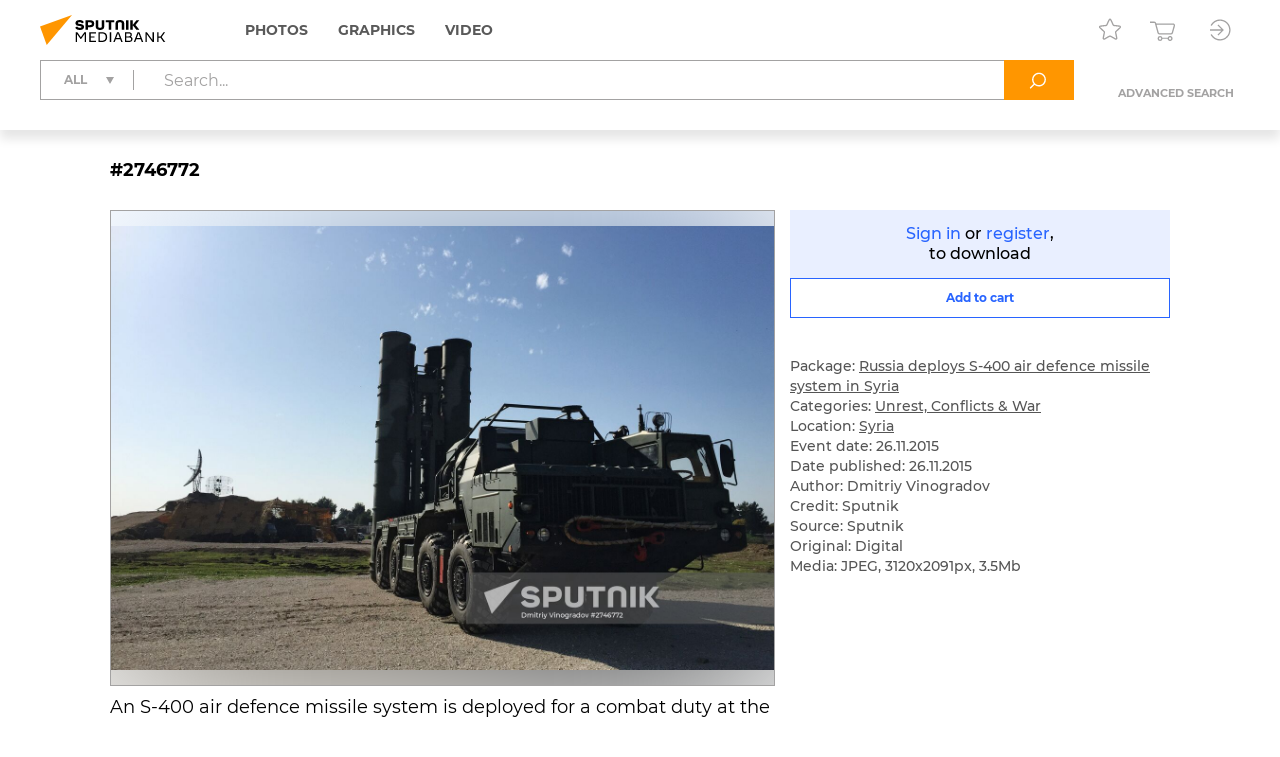

--- FILE ---
content_type: application/javascript
request_url: https://sputnikmediabank.com/vendor.js?4737bbd1
body_size: 127418
content:
/*! For license information please see vendor.js.LICENSE.txt */
(self.webpackChunk=self.webpackChunk||[]).push([[736],{3634:function(){},3555:function(e){"use strict";var t,n,i;t=window,n=0,i=function e(t,i){var r=this,s=this,o=!1;if(Array.isArray(t))return!!t.length&&t.map((function(t){return new e(t,i)}));var a={init:function(){var e=this;this.options=Object.assign({duration:600,ariaEnabled:!0,collapse:!0,showMultiple:!1,openOnInit:[],elementClass:"ac",triggerClass:"ac-trigger",panelClass:"ac-panel",activeClass:"is-active",beforeOpen:function(){},onOpen:function(){},beforeClose:function(){},onClose:function(){}},i);var r=this.options,o=r.elementClass,a=r.openOnInit,l="string"==typeof t;this.container=l?document.querySelector(t):t,this.elements=Array.from(this.container.childNodes).filter((function(e){return e.classList&&e.classList.contains(o)})),this.firstElement=this.elements[0],this.lastElement=this.elements[this.elements.length-1],this.currFocusedIdx=0,this.elements.map((function(t,i){return t.classList.add("js-enabled"),e.generateIDs(t),e.setARIA(t),e.setTransition(t),n++,a.includes(i)?e.showElement(t,!1):e.closeElement(t,!1)})),s.attachEvents()},setTransition:function(e){var t=arguments.length>1&&void 0!==arguments[1]&&arguments[1],n=this.options,i=n.duration,r=n.panelClass,s=e.querySelector(".".concat(r)),o=l("transitionDuration");s.style[o]=t?null:"".concat(i,"ms")},generateIDs:function(e){var t=this.options,i=t.triggerClass,r=t.panelClass,s=e.querySelector(".".concat(i)),o=e.querySelector(".".concat(r));e.setAttribute("id","ac-".concat(n)),s.setAttribute("id","ac-trigger-".concat(n)),o.setAttribute("id","ac-panel-".concat(n))},removeIDs:function(e){var t=this.options,n=t.triggerClass,i=t.panelClass,r=e.querySelector(".".concat(n)),s=e.querySelector(".".concat(i));e.removeAttribute("id"),r.removeAttribute("id"),s.removeAttribute("id")},setARIA:function(e){var t=this.options,i=t.ariaEnabled,r=t.triggerClass,s=t.panelClass;if(i){var o=e.querySelector(".".concat(r)),a=e.querySelector(".".concat(s));o.setAttribute("role","button"),o.setAttribute("aria-controls","ac-panel-".concat(n)),o.setAttribute("aria-disabled",!1),o.setAttribute("aria-expanded",!1),a.setAttribute("role","region"),a.setAttribute("aria-labelledby","ac-trigger-".concat(n))}},updateARIA:function(e,t){var n=t.ariaExpanded,i=t.ariaDisabled,r=this.options,s=r.ariaEnabled,o=r.triggerClass;if(s){var a=e.querySelector(".".concat(o));a.setAttribute("aria-expanded",n),a.setAttribute("aria-disabled",i)}},removeARIA:function(e){var t=this.options,n=t.ariaEnabled,i=t.triggerClass,r=t.panelClass;if(n){var s=e.querySelector(".".concat(i)),o=e.querySelector(".".concat(r));s.removeAttribute("role"),s.removeAttribute("aria-controls"),s.removeAttribute("aria-disabled"),s.removeAttribute("aria-expanded"),o.removeAttribute("role"),o.removeAttribute("aria-labelledby")}},focus:function(e,t){e.preventDefault();var n=this.options.triggerClass;t.querySelector(".".concat(n)).focus()},focusFirstElement:function(e){this.focus(e,this.firstElement),this.currFocusedIdx=0},focusLastElement:function(e){this.focus(e,this.lastElement),this.currFocusedIdx=this.elements.length-1},focusNextElement:function(e){var t=this.currFocusedIdx+1;if(t>this.elements.length-1)return this.focusFirstElement(e);this.focus(e,this.elements[t]),this.currFocusedIdx=t},focusPrevElement:function(e){var t=this.currFocusedIdx-1;if(t<0)return this.focusLastElement(e);this.focus(e,this.elements[t]),this.currFocusedIdx=t},showElement:function(e){var t=!(arguments.length>1&&void 0!==arguments[1])||arguments[1],n=this.options,i=n.panelClass,r=n.activeClass,s=n.collapse,o=n.beforeOpen,a=e.querySelector(".".concat(i)),l=a.scrollHeight;e.classList.add(r),t&&o(e),requestAnimationFrame((function(){requestAnimationFrame((function(){a.style.height=t?"".concat(l,"px"):"auto"}))})),this.updateARIA(e,{ariaExpanded:!0,ariaDisabled:!s})},closeElement:function(e){var t=!(arguments.length>1&&void 0!==arguments[1])||arguments[1],n=this.options,i=n.panelClass,r=n.activeClass,s=n.beforeClose,o=e.querySelector(".".concat(i)),a=o.scrollHeight;e.classList.remove(r),t?(s(e),requestAnimationFrame((function(){o.style.height="".concat(a,"px"),requestAnimationFrame((function(){o.style.height=0}))})),this.updateARIA(e,{ariaExpanded:!1,ariaDisabled:!1})):o.style.height=0},toggleElement:function(e){var t=this.options,n=t.activeClass,i=t.collapse,r=e.classList.contains(n);if(!r||i)return r?this.closeElement(e):this.showElement(e)},closeElements:function(){var e=this,t=this.options,n=t.activeClass;t.showMultiple||this.elements.map((function(t,i){t.classList.contains(n)&&i!=e.currFocusedIdx&&e.closeElement(t)}))},handleClick:function(e){var t=this,n=e.currentTarget;this.elements.map((function(i,r){i.contains(n)&&"A"!==e.target.nodeName&&(t.currFocusedIdx=r,t.closeElements(),t.focus(e,i),t.toggleElement(i))}))},handleKeydown:function(e){switch(e.keyCode){case 38:return this.focusPrevElement(e);case 40:return this.focusNextElement(e);case 36:return this.focusFirstElement(e);case 35:return this.focusLastElement(e);default:return null}},handleTransitionEnd:function(e){if("height"===e.propertyName){var t=this.options,n=t.onOpen,i=t.onClose,r=e.currentTarget,s=parseInt(r.style.height),o=this.elements.find((function(e){return e.contains(r)}));s>0?(r.style.height="auto",n(o)):i(o)}}};this.attachEvents=function(){if(!o){var e=a.options,t=e.triggerClass,n=e.panelClass;a.handleClick=a.handleClick.bind(a),a.handleKeydown=a.handleKeydown.bind(a),a.handleTransitionEnd=a.handleTransitionEnd.bind(a),a.elements.map((function(e){var i=e.querySelector(".".concat(t)),r=e.querySelector(".".concat(n));i.addEventListener("click",a.handleClick),i.addEventListener("keydown",a.handleKeydown),r.addEventListener("webkitTransitionEnd",a.handleTransitionEnd),r.addEventListener("transitionend",a.handleTransitionEnd)})),o=!0}},this.detachEvents=function(){if(o){var e=a.options,t=e.triggerClass,n=e.panelClass;a.elements.map((function(e){var i=e.querySelector(".".concat(t)),r=e.querySelector(".".concat(n));i.removeEventListener("click",a.handleClick),i.removeEventListener("keydown",a.handleKeydown),r.removeEventListener("webkitTransitionEnd",a.handleTransitionEnd),r.removeEventListener("transitionend",a.handleTransitionEnd)})),o=!1}},this.toggle=function(e){var t=a.elements.find((function(t,n){return n===e}));t&&a.toggleElement(t)},this.open=function(e){var t=a.elements.find((function(t,n){return n===e}));t&&a.showElement(t)},this.openAll=function(){a.elements.map((function(e){return a.showElement(e,!1)}))},this.close=function(e){var t=a.elements.find((function(t,n){return n===e}));t&&a.closeElement(t)},this.closeAll=function(){a.elements.map((function(e){return a.closeElement(e,!1)}))},this.destroy=function(){r.detachEvents(),r.openAll(),a.elements.map((function(e){a.removeIDs(e),a.removeARIA(e),a.setTransition(e,!0)})),o=!0};var l=function(e){return"string"==typeof document.documentElement.style[e]?e:(e=u(e),e="webkit".concat(e))},u=function(e){return e.charAt(0).toUpperCase()+e.slice(1)};a.init()},void 0!==e.exports?e.exports=i:t.Accordion=i},5354:function(e){var t;window,t=function(){return function(e){var t={};function n(i){if(t[i])return t[i].exports;var r=t[i]={i:i,l:!1,exports:{}};return e[i].call(r.exports,r,r.exports,n),r.l=!0,r.exports}return n.m=e,n.c=t,n.d=function(e,t,i){n.o(e,t)||Object.defineProperty(e,t,{enumerable:!0,get:i})},n.r=function(e){"undefined"!=typeof Symbol&&Symbol.toStringTag&&Object.defineProperty(e,Symbol.toStringTag,{value:"Module"}),Object.defineProperty(e,"__esModule",{value:!0})},n.t=function(e,t){if(1&t&&(e=n(e)),8&t)return e;if(4&t&&"object"==typeof e&&e&&e.__esModule)return e;var i=Object.create(null);if(n.r(i),Object.defineProperty(i,"default",{enumerable:!0,value:e}),2&t&&"string"!=typeof e)for(var r in e)n.d(i,r,function(t){return e[t]}.bind(null,r));return i},n.n=function(e){var t=e&&e.__esModule?function(){return e.default}:function(){return e};return n.d(t,"a",t),t},n.o=function(e,t){return Object.prototype.hasOwnProperty.call(e,t)},n.p="/public/assets/scripts/",n(n.s=4)}([function(e,t,n){"use strict";var i=function(e){return function(e){return!!e&&"object"==typeof e}(e)&&!function(e){var t=Object.prototype.toString.call(e);return"[object RegExp]"===t||"[object Date]"===t||function(e){return e.$$typeof===r}(e)}(e)},r="function"==typeof Symbol&&Symbol.for?Symbol.for("react.element"):60103;function s(e,t){return!1!==t.clone&&t.isMergeableObject(e)?l((n=e,Array.isArray(n)?[]:{}),e,t):e;var n}function o(e,t,n){return e.concat(t).map((function(e){return s(e,n)}))}function a(e){return Object.keys(e).concat(function(e){return Object.getOwnPropertySymbols?Object.getOwnPropertySymbols(e).filter((function(t){return e.propertyIsEnumerable(t)})):[]}(e))}function l(e,t,n){(n=n||{}).arrayMerge=n.arrayMerge||o,n.isMergeableObject=n.isMergeableObject||i,n.cloneUnlessOtherwiseSpecified=s;var r=Array.isArray(t);return r===Array.isArray(e)?r?n.arrayMerge(e,t,n):function(e,t,n){var i={};return n.isMergeableObject(e)&&a(e).forEach((function(t){i[t]=s(e[t],n)})),a(t).forEach((function(r){(function(e,t){try{return t in e&&!(Object.hasOwnProperty.call(e,t)&&Object.propertyIsEnumerable.call(e,t))}catch(e){return!1}})(e,r)||(n.isMergeableObject(t[r])&&e[r]?i[r]=function(e,t){if(!t.customMerge)return l;var n=t.customMerge(e);return"function"==typeof n?n:l}(r,n)(e[r],t[r],n):i[r]=s(t[r],n))})),i}(e,t,n):s(t,n)}l.all=function(e,t){if(!Array.isArray(e))throw new Error("first argument should be an array");return e.reduce((function(e,n){return l(e,n,t)}),{})};var u=l;e.exports=u},function(e,t,n){"use strict";(function(e,i){var r,s=n(3);r="undefined"!=typeof self?self:"undefined"!=typeof window?window:void 0!==e?e:i;var o=Object(s.a)(r);t.a=o}).call(this,n(5),n(6)(e))},function(e,t,n){e.exports=function(e){var t={};function n(i){if(t[i])return t[i].exports;var r=t[i]={i:i,l:!1,exports:{}};return e[i].call(r.exports,r,r.exports,n),r.l=!0,r.exports}return n.m=e,n.c=t,n.d=function(e,t,i){n.o(e,t)||Object.defineProperty(e,t,{enumerable:!0,get:i})},n.r=function(e){"undefined"!=typeof Symbol&&Symbol.toStringTag&&Object.defineProperty(e,Symbol.toStringTag,{value:"Module"}),Object.defineProperty(e,"__esModule",{value:!0})},n.t=function(e,t){if(1&t&&(e=n(e)),8&t)return e;if(4&t&&"object"==typeof e&&e&&e.__esModule)return e;var i=Object.create(null);if(n.r(i),Object.defineProperty(i,"default",{enumerable:!0,value:e}),2&t&&"string"!=typeof e)for(var r in e)n.d(i,r,function(t){return e[t]}.bind(null,r));return i},n.n=function(e){var t=e&&e.__esModule?function(){return e.default}:function(){return e};return n.d(t,"a",t),t},n.o=function(e,t){return Object.prototype.hasOwnProperty.call(e,t)},n.p="",n(n.s=1)}([function(e,t){e.exports=function(e){return Array.isArray?Array.isArray(e):"[object Array]"===Object.prototype.toString.call(e)}},function(e,t,n){function i(e){return(i="function"==typeof Symbol&&"symbol"==typeof Symbol.iterator?function(e){return typeof e}:function(e){return e&&"function"==typeof Symbol&&e.constructor===Symbol&&e!==Symbol.prototype?"symbol":typeof e})(e)}function r(e,t){for(var n=0;n<t.length;n++){var i=t[n];i.enumerable=i.enumerable||!1,i.configurable=!0,"value"in i&&(i.writable=!0),Object.defineProperty(e,i.key,i)}}var s=n(2),o=n(8),a=n(0),l=function(){function e(t,n){var i=n.location,r=void 0===i?0:i,s=n.distance,a=void 0===s?100:s,l=n.threshold,u=void 0===l?.6:l,c=n.maxPatternLength,h=void 0===c?32:c,d=n.caseSensitive,p=void 0!==d&&d,f=n.tokenSeparator,v=void 0===f?/ +/g:f,m=n.findAllMatches,g=void 0!==m&&m,y=n.minMatchCharLength,b=void 0===y?1:y,w=n.id,E=void 0===w?null:w,k=n.keys,C=void 0===k?[]:k,S=n.shouldSort,x=void 0===S||S,_=n.getFn,T=void 0===_?o:_,A=n.sortFn,D=void 0===A?function(e,t){return e.score-t.score}:A,O=n.tokenize,L=void 0!==O&&O,M=n.matchAllTokens,I=void 0!==M&&M,P=n.includeMatches,F=void 0!==P&&P,B=n.includeScore,j=void 0!==B&&B,R=n.verbose,N=void 0!==R&&R;!function(e,t){if(!(e instanceof t))throw new TypeError("Cannot call a class as a function")}(this,e),this.options={location:r,distance:a,threshold:u,maxPatternLength:h,isCaseSensitive:p,tokenSeparator:v,findAllMatches:g,minMatchCharLength:b,id:E,keys:C,includeMatches:F,includeScore:j,shouldSort:x,getFn:T,sortFn:D,verbose:N,tokenize:L,matchAllTokens:I},this.setCollection(t)}var t,n;return t=e,(n=[{key:"setCollection",value:function(e){return this.list=e,e}},{key:"search",value:function(e){var t=arguments.length>1&&void 0!==arguments[1]?arguments[1]:{limit:!1};this._log('---------\nSearch pattern: "'.concat(e,'"'));var n=this._prepareSearchers(e),i=n.tokenSearchers,r=n.fullSearcher,s=this._search(i,r),o=s.weights,a=s.results;return this._computeScore(o,a),this.options.shouldSort&&this._sort(a),t.limit&&"number"==typeof t.limit&&(a=a.slice(0,t.limit)),this._format(a)}},{key:"_prepareSearchers",value:function(){var e=arguments.length>0&&void 0!==arguments[0]?arguments[0]:"",t=[];if(this.options.tokenize)for(var n=e.split(this.options.tokenSeparator),i=0,r=n.length;i<r;i+=1)t.push(new s(n[i],this.options));return{tokenSearchers:t,fullSearcher:new s(e,this.options)}}},{key:"_search",value:function(){var e=arguments.length>0&&void 0!==arguments[0]?arguments[0]:[],t=arguments.length>1?arguments[1]:void 0,n=this.list,i={},r=[];if("string"==typeof n[0]){for(var s=0,o=n.length;s<o;s+=1)this._analyze({key:"",value:n[s],record:s,index:s},{resultMap:i,results:r,tokenSearchers:e,fullSearcher:t});return{weights:null,results:r}}for(var a={},l=0,u=n.length;l<u;l+=1)for(var c=n[l],h=0,d=this.options.keys.length;h<d;h+=1){var p=this.options.keys[h];if("string"!=typeof p){if(a[p.name]={weight:1-p.weight||1},p.weight<=0||p.weight>1)throw new Error("Key weight has to be > 0 and <= 1");p=p.name}else a[p]={weight:1};this._analyze({key:p,value:this.options.getFn(c,p),record:c,index:l},{resultMap:i,results:r,tokenSearchers:e,fullSearcher:t})}return{weights:a,results:r}}},{key:"_analyze",value:function(e,t){var n=e.key,i=e.arrayIndex,r=void 0===i?-1:i,s=e.value,o=e.record,l=e.index,u=t.tokenSearchers,c=void 0===u?[]:u,h=t.fullSearcher,d=void 0===h?[]:h,p=t.resultMap,f=void 0===p?{}:p,v=t.results,m=void 0===v?[]:v;if(null!=s){var g=!1,y=-1,b=0;if("string"==typeof s){this._log("\nKey: ".concat(""===n?"-":n));var w=d.search(s);if(this._log('Full text: "'.concat(s,'", score: ').concat(w.score)),this.options.tokenize){for(var E=s.split(this.options.tokenSeparator),k=[],C=0;C<c.length;C+=1){var S=c[C];this._log('\nPattern: "'.concat(S.pattern,'"'));for(var x=!1,_=0;_<E.length;_+=1){var T=E[_],A=S.search(T),D={};A.isMatch?(D[T]=A.score,g=!0,x=!0,k.push(A.score)):(D[T]=1,this.options.matchAllTokens||k.push(1)),this._log('Token: "'.concat(T,'", score: ').concat(D[T]))}x&&(b+=1)}y=k[0];for(var O=k.length,L=1;L<O;L+=1)y+=k[L];y/=O,this._log("Token score average:",y)}var M=w.score;y>-1&&(M=(M+y)/2),this._log("Score average:",M);var I=!this.options.tokenize||!this.options.matchAllTokens||b>=c.length;if(this._log("\nCheck Matches: ".concat(I)),(g||w.isMatch)&&I){var P=f[l];P?P.output.push({key:n,arrayIndex:r,value:s,score:M,matchedIndices:w.matchedIndices}):(f[l]={item:o,output:[{key:n,arrayIndex:r,value:s,score:M,matchedIndices:w.matchedIndices}]},m.push(f[l]))}}else if(a(s))for(var F=0,B=s.length;F<B;F+=1)this._analyze({key:n,arrayIndex:F,value:s[F],record:o,index:l},{resultMap:f,results:m,tokenSearchers:c,fullSearcher:d})}}},{key:"_computeScore",value:function(e,t){this._log("\n\nComputing score:\n");for(var n=0,i=t.length;n<i;n+=1){for(var r=t[n].output,s=r.length,o=1,a=1,l=0;l<s;l+=1){var u=e?e[r[l].key].weight:1,c=(1===u?r[l].score:r[l].score||.001)*u;1!==u?a=Math.min(a,c):(r[l].nScore=c,o*=c)}t[n].score=1===a?o:a,this._log(t[n])}}},{key:"_sort",value:function(e){this._log("\n\nSorting...."),e.sort(this.options.sortFn)}},{key:"_format",value:function(e){var t=[];if(this.options.verbose){var n=[];this._log("\n\nOutput:\n\n",JSON.stringify(e,(function(e,t){if("object"===i(t)&&null!==t){if(-1!==n.indexOf(t))return;n.push(t)}return t}))),n=null}var r=[];this.options.includeMatches&&r.push((function(e,t){var n=e.output;t.matches=[];for(var i=0,r=n.length;i<r;i+=1){var s=n[i];if(0!==s.matchedIndices.length){var o={indices:s.matchedIndices,value:s.value};s.key&&(o.key=s.key),s.hasOwnProperty("arrayIndex")&&s.arrayIndex>-1&&(o.arrayIndex=s.arrayIndex),t.matches.push(o)}}})),this.options.includeScore&&r.push((function(e,t){t.score=e.score}));for(var s=0,o=e.length;s<o;s+=1){var a=e[s];if(this.options.id&&(a.item=this.options.getFn(a.item,this.options.id)[0]),r.length){for(var l={item:a.item},u=0,c=r.length;u<c;u+=1)r[u](a,l);t.push(l)}else t.push(a.item)}return t}},{key:"_log",value:function(){var e;this.options.verbose&&(e=console).log.apply(e,arguments)}}])&&r(t.prototype,n),e}();e.exports=l},function(e,t,n){function i(e,t){for(var n=0;n<t.length;n++){var i=t[n];i.enumerable=i.enumerable||!1,i.configurable=!0,"value"in i&&(i.writable=!0),Object.defineProperty(e,i.key,i)}}var r=n(3),s=n(4),o=n(7),a=function(){function e(t,n){var i=n.location,r=void 0===i?0:i,s=n.distance,a=void 0===s?100:s,l=n.threshold,u=void 0===l?.6:l,c=n.maxPatternLength,h=void 0===c?32:c,d=n.isCaseSensitive,p=void 0!==d&&d,f=n.tokenSeparator,v=void 0===f?/ +/g:f,m=n.findAllMatches,g=void 0!==m&&m,y=n.minMatchCharLength,b=void 0===y?1:y;!function(e,t){if(!(e instanceof t))throw new TypeError("Cannot call a class as a function")}(this,e),this.options={location:r,distance:a,threshold:u,maxPatternLength:h,isCaseSensitive:p,tokenSeparator:v,findAllMatches:g,minMatchCharLength:b},this.pattern=this.options.isCaseSensitive?t:t.toLowerCase(),this.pattern.length<=h&&(this.patternAlphabet=o(this.pattern))}var t,n;return t=e,(n=[{key:"search",value:function(e){if(this.options.isCaseSensitive||(e=e.toLowerCase()),this.pattern===e)return{isMatch:!0,score:0,matchedIndices:[[0,e.length-1]]};var t=this.options,n=t.maxPatternLength,i=t.tokenSeparator;if(this.pattern.length>n)return r(e,this.pattern,i);var o=this.options,a=o.location,l=o.distance,u=o.threshold,c=o.findAllMatches,h=o.minMatchCharLength;return s(e,this.pattern,this.patternAlphabet,{location:a,distance:l,threshold:u,findAllMatches:c,minMatchCharLength:h})}}])&&i(t.prototype,n),e}();e.exports=a},function(e,t){var n=/[\-\[\]\/\{\}\(\)\*\+\?\.\\\^\$\|]/g;e.exports=function(e,t){var i=arguments.length>2&&void 0!==arguments[2]?arguments[2]:/ +/g,r=new RegExp(t.replace(n,"\\$&").replace(i,"|")),s=e.match(r),o=!!s,a=[];if(o)for(var l=0,u=s.length;l<u;l+=1){var c=s[l];a.push([e.indexOf(c),c.length-1])}return{score:o?.5:1,isMatch:o,matchedIndices:a}}},function(e,t,n){var i=n(5),r=n(6);e.exports=function(e,t,n,s){for(var o=s.location,a=void 0===o?0:o,l=s.distance,u=void 0===l?100:l,c=s.threshold,h=void 0===c?.6:c,d=s.findAllMatches,p=void 0!==d&&d,f=s.minMatchCharLength,v=void 0===f?1:f,m=a,g=e.length,y=h,b=e.indexOf(t,m),w=t.length,E=[],k=0;k<g;k+=1)E[k]=0;if(-1!==b){var C=i(t,{errors:0,currentLocation:b,expectedLocation:m,distance:u});if(y=Math.min(C,y),-1!==(b=e.lastIndexOf(t,m+w))){var S=i(t,{errors:0,currentLocation:b,expectedLocation:m,distance:u});y=Math.min(S,y)}}b=-1;for(var x=[],_=1,T=w+g,A=1<<w-1,D=0;D<w;D+=1){for(var O=0,L=T;O<L;)i(t,{errors:D,currentLocation:m+L,expectedLocation:m,distance:u})<=y?O=L:T=L,L=Math.floor((T-O)/2+O);T=L;var M=Math.max(1,m-L+1),I=p?g:Math.min(m+L,g)+w,P=Array(I+2);P[I+1]=(1<<D)-1;for(var F=I;F>=M;F-=1){var B=F-1,j=n[e.charAt(B)];if(j&&(E[B]=1),P[F]=(P[F+1]<<1|1)&j,0!==D&&(P[F]|=(x[F+1]|x[F])<<1|1|x[F+1]),P[F]&A&&(_=i(t,{errors:D,currentLocation:B,expectedLocation:m,distance:u}))<=y){if(y=_,(b=B)<=m)break;M=Math.max(1,2*m-b)}}if(i(t,{errors:D+1,currentLocation:m,expectedLocation:m,distance:u})>y)break;x=P}return{isMatch:b>=0,score:0===_?.001:_,matchedIndices:r(E,v)}}},function(e,t){e.exports=function(e,t){var n=t.errors,i=void 0===n?0:n,r=t.currentLocation,s=void 0===r?0:r,o=t.expectedLocation,a=void 0===o?0:o,l=t.distance,u=void 0===l?100:l,c=i/e.length,h=Math.abs(a-s);return u?c+h/u:h?1:c}},function(e,t){e.exports=function(){for(var e=arguments.length>0&&void 0!==arguments[0]?arguments[0]:[],t=arguments.length>1&&void 0!==arguments[1]?arguments[1]:1,n=[],i=-1,r=-1,s=0,o=e.length;s<o;s+=1){var a=e[s];a&&-1===i?i=s:a||-1===i||((r=s-1)-i+1>=t&&n.push([i,r]),i=-1)}return e[s-1]&&s-i>=t&&n.push([i,s-1]),n}},function(e,t){e.exports=function(e){for(var t={},n=e.length,i=0;i<n;i+=1)t[e.charAt(i)]=0;for(var r=0;r<n;r+=1)t[e.charAt(r)]|=1<<n-r-1;return t}},function(e,t,n){var i=n(0);e.exports=function(e,t){return function e(t,n,r){if(n){var s=n.indexOf("."),o=n,a=null;-1!==s&&(o=n.slice(0,s),a=n.slice(s+1));var l=t[o];if(null!=l)if(a||"string"!=typeof l&&"number"!=typeof l)if(i(l))for(var u=0,c=l.length;u<c;u+=1)e(l[u],a,r);else a&&e(l,a,r);else r.push(l.toString())}else r.push(t);return r}(e,t,[])}}])},function(e,t,n){"use strict";function i(e){var t,n=e.Symbol;return"function"==typeof n?n.observable?t=n.observable:(t=n("observable"),n.observable=t):t="@@observable",t}n.d(t,"a",(function(){return i}))},function(e,t,n){e.exports=n(7)},function(e,t){var n;n=function(){return this}();try{n=n||new Function("return this")()}catch(e){"object"==typeof window&&(n=window)}e.exports=n},function(e,t){e.exports=function(e){if(!e.webpackPolyfill){var t=Object.create(e);t.children||(t.children=[]),Object.defineProperty(t,"loaded",{enumerable:!0,get:function(){return t.l}}),Object.defineProperty(t,"id",{enumerable:!0,get:function(){return t.i}}),Object.defineProperty(t,"exports",{enumerable:!0}),t.webpackPolyfill=1}return t}},function(e,t,n){"use strict";n.r(t);var i=n(2),r=n.n(i),s=n(0),o=n.n(s),a=n(1),l=function(){return Math.random().toString(36).substring(7).split("").join(".")},u={INIT:"@@redux/INIT"+l(),REPLACE:"@@redux/REPLACE"+l(),PROBE_UNKNOWN_ACTION:function(){return"@@redux/PROBE_UNKNOWN_ACTION"+l()}};function c(e,t,n){var i;if("function"==typeof t&&"function"==typeof n||"function"==typeof n&&"function"==typeof arguments[3])throw new Error("It looks like you are passing several store enhancers to createStore(). This is not supported. Instead, compose them together to a single function.");if("function"==typeof t&&void 0===n&&(n=t,t=void 0),void 0!==n){if("function"!=typeof n)throw new Error("Expected the enhancer to be a function.");return n(c)(e,t)}if("function"!=typeof e)throw new Error("Expected the reducer to be a function.");var r=e,s=t,o=[],l=o,h=!1;function d(){l===o&&(l=o.slice())}function p(){if(h)throw new Error("You may not call store.getState() while the reducer is executing. The reducer has already received the state as an argument. Pass it down from the top reducer instead of reading it from the store.");return s}function f(e){if("function"!=typeof e)throw new Error("Expected the listener to be a function.");if(h)throw new Error("You may not call store.subscribe() while the reducer is executing. If you would like to be notified after the store has been updated, subscribe from a component and invoke store.getState() in the callback to access the latest state. See https://redux.js.org/api-reference/store#subscribe(listener) for more details.");var t=!0;return d(),l.push(e),function(){if(t){if(h)throw new Error("You may not unsubscribe from a store listener while the reducer is executing. See https://redux.js.org/api-reference/store#subscribe(listener) for more details.");t=!1,d();var n=l.indexOf(e);l.splice(n,1)}}}function v(e){if(!function(e){if("object"!=typeof e||null===e)return!1;for(var t=e;null!==Object.getPrototypeOf(t);)t=Object.getPrototypeOf(t);return Object.getPrototypeOf(e)===t}(e))throw new Error("Actions must be plain objects. Use custom middleware for async actions.");if(void 0===e.type)throw new Error('Actions may not have an undefined "type" property. Have you misspelled a constant?');if(h)throw new Error("Reducers may not dispatch actions.");try{h=!0,s=r(s,e)}finally{h=!1}for(var t=o=l,n=0;n<t.length;n++)(0,t[n])();return e}return v({type:u.INIT}),(i={dispatch:v,subscribe:f,getState:p,replaceReducer:function(e){if("function"!=typeof e)throw new Error("Expected the nextReducer to be a function.");r=e,v({type:u.REPLACE})}})[a.a]=function(){var e,t=f;return(e={subscribe:function(e){if("object"!=typeof e||null===e)throw new TypeError("Expected the observer to be an object.");function n(){e.next&&e.next(p())}return n(),{unsubscribe:t(n)}}})[a.a]=function(){return this},e},i}function h(e,t){var n=t&&t.type;return"Given "+(n&&'action "'+String(n)+'"'||"an action")+', reducer "'+e+'" returned undefined. To ignore an action, you must explicitly return the previous state. If you want this reducer to hold no value, you can return null instead of undefined.'}var d,p=[],f=[],v=[],m={loading:!1},g=function(e){return Array.from({length:e},(function(){return(0,36,Math.floor(36*Math.random()+0)).toString(36)})).join("")},y=function(e){return Object.prototype.toString.call(e).slice(8,-1)},b=function(e,t){return null!=t&&y(t)===e},w=function(e){return"string"!=typeof e?e:e.replace(/&/g,"&amp;").replace(/>/g,"&rt;").replace(/</g,"&lt;").replace(/"/g,"&quot;")},E=(d=document.createElement("div"),function(e){var t=e.trim();d.innerHTML=t;for(var n=d.children[0];d.firstChild;)d.removeChild(d.firstChild);return n}),k=function(e,t){return e.score-t.score},C=function(e){return JSON.parse(JSON.stringify(e))},S=function(e){for(var t=Object.keys(e),n={},i=0;i<t.length;i++){var r=t[i];"function"==typeof e[r]&&(n[r]=e[r])}var s,o=Object.keys(n);try{!function(e){Object.keys(e).forEach((function(t){var n=e[t];if(void 0===n(void 0,{type:u.INIT}))throw new Error('Reducer "'+t+"\" returned undefined during initialization. If the state passed to the reducer is undefined, you must explicitly return the initial state. The initial state may not be undefined. If you don't want to set a value for this reducer, you can use null instead of undefined.");if(void 0===n(void 0,{type:u.PROBE_UNKNOWN_ACTION()}))throw new Error('Reducer "'+t+"\" returned undefined when probed with a random type. Don't try to handle "+u.INIT+' or other actions in "redux/*" namespace. They are considered private. Instead, you must return the current state for any unknown actions, unless it is undefined, in which case you must return the initial state, regardless of the action type. The initial state may not be undefined, but can be null.')}))}(n)}catch(e){s=e}return function(e,t){if(void 0===e&&(e={}),s)throw s;for(var i=!1,r={},a=0;a<o.length;a++){var l=o[a],u=n[l],c=e[l],d=u(c,t);if(void 0===d){var p=h(l,t);throw new Error(p)}r[l]=d,i=i||d!==c}return i?r:e}}({items:function(e,t){switch(void 0===e&&(e=p),t.type){case"ADD_ITEM":return[].concat(e,[{id:t.id,choiceId:t.choiceId,groupId:t.groupId,value:t.value,label:t.label,active:!0,highlighted:!1,customProperties:t.customProperties,placeholder:t.placeholder||!1,keyCode:null}]).map((function(e){var t=e;return t.highlighted=!1,t}));case"REMOVE_ITEM":return e.map((function(e){var n=e;return n.id===t.id&&(n.active=!1),n}));case"HIGHLIGHT_ITEM":return e.map((function(e){var n=e;return n.id===t.id&&(n.highlighted=t.highlighted),n}));default:return e}},groups:function(e,t){switch(void 0===e&&(e=f),t.type){case"ADD_GROUP":return[].concat(e,[{id:t.id,value:t.value,active:t.active,disabled:t.disabled}]);case"CLEAR_CHOICES":return[];default:return e}},choices:function(e,t){switch(void 0===e&&(e=v),t.type){case"ADD_CHOICE":return[].concat(e,[{id:t.id,elementId:t.elementId,groupId:t.groupId,value:t.value,label:t.label||t.value,disabled:t.disabled||!1,selected:!1,active:!0,score:9999,customProperties:t.customProperties,placeholder:t.placeholder||!1,keyCode:null}]);case"ADD_ITEM":return t.activateOptions?e.map((function(e){var n=e;return n.active=t.active,n})):t.choiceId>-1?e.map((function(e){var n=e;return n.id===parseInt(t.choiceId,10)&&(n.selected=!0),n})):e;case"REMOVE_ITEM":return t.choiceId>-1?e.map((function(e){var n=e;return n.id===parseInt(t.choiceId,10)&&(n.selected=!1),n})):e;case"FILTER_CHOICES":return e.map((function(e){var n=e;return n.active=t.results.some((function(e){var t=e.item,i=e.score;return t.id===n.id&&(n.score=i,!0)})),n}));case"ACTIVATE_CHOICES":return e.map((function(e){var n=e;return n.active=t.active,n}));case"CLEAR_CHOICES":return v;default:return e}},general:function(e,t){return void 0===e&&(e=m),"SET_IS_LOADING"===t.type?{loading:t.isLoading}:e}}),x=function(e,t){var n=e;if("CLEAR_ALL"===t.type)n=void 0;else if("RESET_TO"===t.type)return C(t.state);return S(n,t)};function _(e,t){for(var n=0;n<t.length;n++){var i=t[n];i.enumerable=i.enumerable||!1,i.configurable=!0,"value"in i&&(i.writable=!0),Object.defineProperty(e,i.key,i)}}var T=function(){function e(){this._store=c(x,window.__REDUX_DEVTOOLS_EXTENSION__&&window.__REDUX_DEVTOOLS_EXTENSION__())}var t,n,i=e.prototype;return i.subscribe=function(e){this._store.subscribe(e)},i.dispatch=function(e){this._store.dispatch(e)},i.isLoading=function(){return this.state.general.loading},i.getChoiceById=function(e){return this.activeChoices.find((function(t){return t.id===parseInt(e,10)}))},i.getGroupById=function(e){return this.groups.find((function(t){return t.id===e}))},t=e,(n=[{key:"state",get:function(){return this._store.getState()}},{key:"items",get:function(){return this.state.items}},{key:"activeItems",get:function(){return this.items.filter((function(e){return!0===e.active}))}},{key:"highlightedActiveItems",get:function(){return this.items.filter((function(e){return e.active&&e.highlighted}))}},{key:"choices",get:function(){return this.state.choices}},{key:"activeChoices",get:function(){return this.choices.filter((function(e){return!0===e.active}))}},{key:"selectableChoices",get:function(){return this.choices.filter((function(e){return!0!==e.disabled}))}},{key:"searchableChoices",get:function(){return this.selectableChoices.filter((function(e){return!0!==e.placeholder}))}},{key:"placeholderChoice",get:function(){return[].concat(this.choices).reverse().find((function(e){return!0===e.placeholder}))}},{key:"groups",get:function(){return this.state.groups}},{key:"activeGroups",get:function(){var e=this.groups,t=this.choices;return e.filter((function(e){var n=!0===e.active&&!1===e.disabled,i=t.some((function(e){return!0===e.active&&!1===e.disabled}));return n&&i}),[])}}])&&_(t.prototype,n),e}();function A(e,t){for(var n=0;n<t.length;n++){var i=t[n];i.enumerable=i.enumerable||!1,i.configurable=!0,"value"in i&&(i.writable=!0),Object.defineProperty(e,i.key,i)}}var D=function(){function e(e){var t=e.element,n=e.type,i=e.classNames;this.element=t,this.classNames=i,this.type=n,this.isActive=!1}var t,n,i=e.prototype;return i.getChild=function(e){return this.element.querySelector(e)},i.show=function(){return this.element.classList.add(this.classNames.activeState),this.element.setAttribute("aria-expanded","true"),this.isActive=!0,this},i.hide=function(){return this.element.classList.remove(this.classNames.activeState),this.element.setAttribute("aria-expanded","false"),this.isActive=!1,this},t=e,(n=[{key:"distanceFromTopWindow",get:function(){return this.element.getBoundingClientRect().bottom}}])&&A(t.prototype,n),e}(),O={items:[],choices:[],silent:!1,renderChoiceLimit:-1,maxItemCount:-1,addItems:!0,addItemFilter:null,removeItems:!0,removeItemButton:!1,editItems:!1,duplicateItemsAllowed:!0,delimiter:",",paste:!0,searchEnabled:!0,searchChoices:!0,searchFloor:1,searchResultLimit:4,searchFields:["label","value"],position:"auto",resetScrollPosition:!0,shouldSort:!0,shouldSortItems:!1,sorter:function(e,t){var n=e.value,i=e.label,r=void 0===i?n:i,s=t.value,o=t.label,a=void 0===o?s:o;return r.localeCompare(a,[],{sensitivity:"base",ignorePunctuation:!0,numeric:!0})},placeholder:!0,placeholderValue:null,searchPlaceholderValue:null,prependValue:null,appendValue:null,renderSelectedChoices:"auto",loadingText:"Loading...",noResultsText:"No results found",noChoicesText:"No choices to choose from",itemSelectText:"Press to select",uniqueItemText:"Only unique values can be added",customAddItemText:"Only values matching specific conditions can be added",addItemText:function(e){return'Press Enter to add <b>"'+w(e)+'"</b>'},maxItemText:function(e){return"Only "+e+" values can be added"},valueComparer:function(e,t){return e===t},fuseOptions:{includeScore:!0},callbackOnInit:null,callbackOnCreateTemplates:null,classNames:{containerOuter:"choices",containerInner:"choices__inner",input:"choices__input",inputCloned:"choices__input--cloned",list:"choices__list",listItems:"choices__list--multiple",listSingle:"choices__list--single",listDropdown:"choices__list--dropdown",item:"choices__item",itemSelectable:"choices__item--selectable",itemDisabled:"choices__item--disabled",itemChoice:"choices__item--choice",placeholder:"choices__placeholder",group:"choices__group",groupHeading:"choices__heading",button:"choices__button",activeState:"is-active",focusState:"is-focused",openState:"is-open",disabledState:"is-disabled",highlightedState:"is-highlighted",selectedState:"is-selected",flippedState:"is-flipped",loadingState:"is-loading",noResults:"has-no-results",noChoices:"has-no-choices"}},L="removeItem",M="highlightItem",I="text",P="select-one",F="select-multiple",B=function(){function e(e){var t=e.element,n=e.type,i=e.classNames,r=e.position;this.element=t,this.classNames=i,this.type=n,this.position=r,this.isOpen=!1,this.isFlipped=!1,this.isFocussed=!1,this.isDisabled=!1,this.isLoading=!1,this._onFocus=this._onFocus.bind(this),this._onBlur=this._onBlur.bind(this)}var t=e.prototype;return t.addEventListeners=function(){this.element.addEventListener("focus",this._onFocus),this.element.addEventListener("blur",this._onBlur)},t.removeEventListeners=function(){this.element.removeEventListener("focus",this._onFocus),this.element.removeEventListener("blur",this._onBlur)},t.shouldFlip=function(e){if("number"!=typeof e)return!1;var t=!1;return"auto"===this.position?t=!window.matchMedia("(min-height: "+(e+1)+"px)").matches:"top"===this.position&&(t=!0),t},t.setActiveDescendant=function(e){this.element.setAttribute("aria-activedescendant",e)},t.removeActiveDescendant=function(){this.element.removeAttribute("aria-activedescendant")},t.open=function(e){this.element.classList.add(this.classNames.openState),this.element.setAttribute("aria-expanded","true"),this.isOpen=!0,this.shouldFlip(e)&&(this.element.classList.add(this.classNames.flippedState),this.isFlipped=!0)},t.close=function(){this.element.classList.remove(this.classNames.openState),this.element.setAttribute("aria-expanded","false"),this.removeActiveDescendant(),this.isOpen=!1,this.isFlipped&&(this.element.classList.remove(this.classNames.flippedState),this.isFlipped=!1)},t.focus=function(){this.isFocussed||this.element.focus()},t.addFocusState=function(){this.element.classList.add(this.classNames.focusState)},t.removeFocusState=function(){this.element.classList.remove(this.classNames.focusState)},t.enable=function(){this.element.classList.remove(this.classNames.disabledState),this.element.removeAttribute("aria-disabled"),this.type===P&&this.element.setAttribute("tabindex","0"),this.isDisabled=!1},t.disable=function(){this.element.classList.add(this.classNames.disabledState),this.element.setAttribute("aria-disabled","true"),this.type===P&&this.element.setAttribute("tabindex","-1"),this.isDisabled=!0},t.wrap=function(e){!function(e,t){void 0===t&&(t=document.createElement("div")),e.nextSibling?e.parentNode.insertBefore(t,e.nextSibling):e.parentNode.appendChild(t),t.appendChild(e)}(e,this.element)},t.unwrap=function(e){this.element.parentNode.insertBefore(e,this.element),this.element.parentNode.removeChild(this.element)},t.addLoadingState=function(){this.element.classList.add(this.classNames.loadingState),this.element.setAttribute("aria-busy","true"),this.isLoading=!0},t.removeLoadingState=function(){this.element.classList.remove(this.classNames.loadingState),this.element.removeAttribute("aria-busy"),this.isLoading=!1},t._onFocus=function(){this.isFocussed=!0},t._onBlur=function(){this.isFocussed=!1},e}();function j(e,t){for(var n=0;n<t.length;n++){var i=t[n];i.enumerable=i.enumerable||!1,i.configurable=!0,"value"in i&&(i.writable=!0),Object.defineProperty(e,i.key,i)}}var R=function(){function e(e){var t=e.element,n=e.type,i=e.classNames,r=e.preventPaste;this.element=t,this.type=n,this.classNames=i,this.preventPaste=r,this.isFocussed=this.element===document.activeElement,this.isDisabled=t.disabled,this._onPaste=this._onPaste.bind(this),this._onInput=this._onInput.bind(this),this._onFocus=this._onFocus.bind(this),this._onBlur=this._onBlur.bind(this)}var t,n,i=e.prototype;return i.addEventListeners=function(){this.element.addEventListener("paste",this._onPaste),this.element.addEventListener("input",this._onInput,{passive:!0}),this.element.addEventListener("focus",this._onFocus,{passive:!0}),this.element.addEventListener("blur",this._onBlur,{passive:!0})},i.removeEventListeners=function(){this.element.removeEventListener("input",this._onInput,{passive:!0}),this.element.removeEventListener("paste",this._onPaste),this.element.removeEventListener("focus",this._onFocus,{passive:!0}),this.element.removeEventListener("blur",this._onBlur,{passive:!0})},i.enable=function(){this.element.removeAttribute("disabled"),this.isDisabled=!1},i.disable=function(){this.element.setAttribute("disabled",""),this.isDisabled=!0},i.focus=function(){this.isFocussed||this.element.focus()},i.blur=function(){this.isFocussed&&this.element.blur()},i.clear=function(e){return void 0===e&&(e=!0),this.element.value&&(this.element.value=""),e&&this.setWidth(),this},i.setWidth=function(){var e=this.element,t=e.style,n=e.value,i=e.placeholder;t.minWidth=i.length+1+"ch",t.width=n.length+1+"ch"},i.setActiveDescendant=function(e){this.element.setAttribute("aria-activedescendant",e)},i.removeActiveDescendant=function(){this.element.removeAttribute("aria-activedescendant")},i._onInput=function(){this.type!==P&&this.setWidth()},i._onPaste=function(e){this.preventPaste&&e.preventDefault()},i._onFocus=function(){this.isFocussed=!0},i._onBlur=function(){this.isFocussed=!1},t=e,(n=[{key:"placeholder",set:function(e){this.element.placeholder=e}},{key:"value",get:function(){return w(this.element.value)},set:function(e){this.element.value=e}}])&&j(t.prototype,n),e}(),N=function(){function e(e){var t=e.element;this.element=t,this.scrollPos=this.element.scrollTop,this.height=this.element.offsetHeight}var t=e.prototype;return t.clear=function(){this.element.innerHTML=""},t.append=function(e){this.element.appendChild(e)},t.getChild=function(e){return this.element.querySelector(e)},t.hasChildren=function(){return this.element.hasChildNodes()},t.scrollToTop=function(){this.element.scrollTop=0},t.scrollToChildElement=function(e,t){var n=this;if(e){var i=this.element.offsetHeight,r=this.element.scrollTop+i,s=e.offsetHeight,o=e.offsetTop+s,a=t>0?this.element.scrollTop+o-r:e.offsetTop;requestAnimationFrame((function(){n._animateScroll(a,t)}))}},t._scrollDown=function(e,t,n){var i=(n-e)/t,r=i>1?i:1;this.element.scrollTop=e+r},t._scrollUp=function(e,t,n){var i=(e-n)/t,r=i>1?i:1;this.element.scrollTop=e-r},t._animateScroll=function(e,t){var n=this,i=this.element.scrollTop,r=!1;t>0?(this._scrollDown(i,4,e),i<e&&(r=!0)):(this._scrollUp(i,4,e),i>e&&(r=!0)),r&&requestAnimationFrame((function(){n._animateScroll(e,t)}))},e}();function H(e,t){for(var n=0;n<t.length;n++){var i=t[n];i.enumerable=i.enumerable||!1,i.configurable=!0,"value"in i&&(i.writable=!0),Object.defineProperty(e,i.key,i)}}var z=function(){function e(e){var t=e.element,n=e.classNames;if(this.element=t,this.classNames=n,!(t instanceof HTMLInputElement||t instanceof HTMLSelectElement))throw new TypeError("Invalid element passed");this.isDisabled=!1}var t,n,i=e.prototype;return i.conceal=function(){this.element.classList.add(this.classNames.input),this.element.hidden=!0,this.element.tabIndex=-1;var e=this.element.getAttribute("style");e&&this.element.setAttribute("data-choice-orig-style",e),this.element.setAttribute("data-choice","active")},i.reveal=function(){this.element.classList.remove(this.classNames.input),this.element.hidden=!1,this.element.removeAttribute("tabindex");var e=this.element.getAttribute("data-choice-orig-style");e?(this.element.removeAttribute("data-choice-orig-style"),this.element.setAttribute("style",e)):this.element.removeAttribute("style"),this.element.removeAttribute("data-choice"),this.element.value=this.element.value},i.enable=function(){this.element.removeAttribute("disabled"),this.element.disabled=!1,this.isDisabled=!1},i.disable=function(){this.element.setAttribute("disabled",""),this.element.disabled=!0,this.isDisabled=!0},i.triggerEvent=function(e,t){!function(e,t,n){void 0===n&&(n=null);var i=new CustomEvent(t,{detail:n,bubbles:!0,cancelable:!0});e.dispatchEvent(i)}(this.element,e,t)},t=e,(n=[{key:"isActive",get:function(){return"active"===this.element.dataset.choice}},{key:"dir",get:function(){return this.element.dir}},{key:"value",get:function(){return this.element.value},set:function(e){this.element.value=e}}])&&H(t.prototype,n),e}();function V(e,t){for(var n=0;n<t.length;n++){var i=t[n];i.enumerable=i.enumerable||!1,i.configurable=!0,"value"in i&&(i.writable=!0),Object.defineProperty(e,i.key,i)}}var U=function(e){var t,n,i,r;function s(t){var n,i=t.element,r=t.classNames,s=t.delimiter;return(n=e.call(this,{element:i,classNames:r})||this).delimiter=s,n}return n=e,(t=s).prototype=Object.create(n.prototype),t.prototype.constructor=t,t.__proto__=n,i=s,(r=[{key:"value",get:function(){return this.element.value},set:function(e){var t=e.map((function(e){return e.value})).join(this.delimiter);this.element.setAttribute("value",t),this.element.value=t}}])&&V(i.prototype,r),s}(z);function G(e,t){for(var n=0;n<t.length;n++){var i=t[n];i.enumerable=i.enumerable||!1,i.configurable=!0,"value"in i&&(i.writable=!0),Object.defineProperty(e,i.key,i)}}var q=function(e){var t,n,i,r;function s(t){var n,i=t.element,r=t.classNames,s=t.template;return(n=e.call(this,{element:i,classNames:r})||this).template=s,n}return n=e,(t=s).prototype=Object.create(n.prototype),t.prototype.constructor=t,t.__proto__=n,s.prototype.appendDocFragment=function(e){this.element.innerHTML="",this.element.appendChild(e)},i=s,(r=[{key:"placeholderOption",get:function(){return this.element.querySelector('option[value=""]')||this.element.querySelector("option[placeholder]")}},{key:"optionGroups",get:function(){return Array.from(this.element.getElementsByTagName("OPTGROUP"))}},{key:"options",get:function(){return Array.from(this.element.options)},set:function(e){var t=this,n=document.createDocumentFragment();e.forEach((function(e){return i=e,r=t.template(i),void n.appendChild(r);var i,r})),this.appendDocFragment(n)}}])&&G(i.prototype,r),s}(z),Y={containerOuter:function(e,t,n,i,r,s){var o=e.containerOuter,a=Object.assign(document.createElement("div"),{className:o});return a.dataset.type=s,t&&(a.dir=t),i&&(a.tabIndex=0),n&&(a.setAttribute("role",r?"combobox":"listbox"),r&&a.setAttribute("aria-autocomplete","list")),a.setAttribute("aria-haspopup","true"),a.setAttribute("aria-expanded","false"),a},containerInner:function(e){var t=e.containerInner;return Object.assign(document.createElement("div"),{className:t})},itemList:function(e,t){var n=e.list,i=e.listSingle,r=e.listItems;return Object.assign(document.createElement("div"),{className:n+" "+(t?i:r)})},placeholder:function(e,t){var n=e.placeholder;return Object.assign(document.createElement("div"),{className:n,innerHTML:t})},item:function(e,t,n){var i=e.item,r=e.button,s=e.highlightedState,o=e.itemSelectable,a=e.placeholder,l=t.id,u=t.value,c=t.label,h=t.customProperties,d=t.active,p=t.disabled,f=t.highlighted,v=t.placeholder,m=Object.assign(document.createElement("div"),{className:i,innerHTML:c});if(Object.assign(m.dataset,{item:"",id:l,value:u,customProperties:h}),d&&m.setAttribute("aria-selected","true"),p&&m.setAttribute("aria-disabled","true"),v&&m.classList.add(a),m.classList.add(f?s:o),n){p&&m.classList.remove(o),m.dataset.deletable="";var g="Remove item",y=Object.assign(document.createElement("button"),{type:"button",className:r,innerHTML:g});y.setAttribute("aria-label",g+": '"+u+"'"),y.dataset.button="",m.appendChild(y)}return m},choiceList:function(e,t){var n=e.list,i=Object.assign(document.createElement("div"),{className:n});return t||i.setAttribute("aria-multiselectable","true"),i.setAttribute("role","listbox"),i},choiceGroup:function(e,t){var n=e.group,i=e.groupHeading,r=e.itemDisabled,s=t.id,o=t.value,a=t.disabled,l=Object.assign(document.createElement("div"),{className:n+" "+(a?r:"")});return l.setAttribute("role","group"),Object.assign(l.dataset,{group:"",id:s,value:o}),a&&l.setAttribute("aria-disabled","true"),l.appendChild(Object.assign(document.createElement("div"),{className:i,innerHTML:o})),l},choice:function(e,t,n){var i=e.item,r=e.itemChoice,s=e.itemSelectable,o=e.selectedState,a=e.itemDisabled,l=e.placeholder,u=t.id,c=t.value,h=t.label,d=t.groupId,p=t.elementId,f=t.disabled,v=t.selected,m=t.placeholder,g=Object.assign(document.createElement("div"),{id:p,innerHTML:h,className:i+" "+r});return v&&g.classList.add(o),m&&g.classList.add(l),g.setAttribute("role",d>0?"treeitem":"option"),Object.assign(g.dataset,{choice:"",id:u,value:c,selectText:n}),f?(g.classList.add(a),g.dataset.choiceDisabled="",g.setAttribute("aria-disabled","true")):(g.classList.add(s),g.dataset.choiceSelectable=""),g},input:function(e,t){var n=e.input,i=e.inputCloned,r=Object.assign(document.createElement("input"),{type:"text",className:n+" "+i,autocomplete:"off",autocapitalize:"off",spellcheck:!1});return r.setAttribute("role","textbox"),r.setAttribute("aria-autocomplete","list"),r.setAttribute("aria-label",t),r},dropdown:function(e){var t=e.list,n=e.listDropdown,i=document.createElement("div");return i.classList.add(t,n),i.setAttribute("aria-expanded","false"),i},notice:function(e,t,n){var i=e.item,r=e.itemChoice,s=e.noResults,o=e.noChoices;void 0===n&&(n="");var a=[i,r];return"no-choices"===n?a.push(o):"no-results"===n&&a.push(s),Object.assign(document.createElement("div"),{innerHTML:t,className:a.join(" ")})},option:function(e){var t=e.label,n=e.value,i=e.customProperties,r=e.active,s=e.disabled,o=new Option(t,n,!1,r);return i&&(o.dataset.customProperties=i),o.disabled=s,o}},W=function(e){return void 0===e&&(e=!0),{type:"ACTIVATE_CHOICES",active:e}},Z=function(e,t){return{type:"HIGHLIGHT_ITEM",id:e,highlighted:t}},$=function(e){return{type:"ADD_GROUP",value:e.value,id:e.id,active:e.active,disabled:e.disabled}},J=function(e){return{type:"SET_IS_LOADING",isLoading:e}};function K(e,t){for(var n=0;n<t.length;n++){var i=t[n];i.enumerable=i.enumerable||!1,i.configurable=!0,"value"in i&&(i.writable=!0),Object.defineProperty(e,i.key,i)}}var X="-ms-scroll-limit"in document.documentElement.style&&"-ms-ime-align"in document.documentElement.style,Q={},ee=function(){var e,t;function n(e,t){var i=this;void 0===e&&(e="[data-choice]"),void 0===t&&(t={}),this.config=o.a.all([O,n.defaults.options,t],{arrayMerge:function(e,t){return[].concat(t)}});var r,s,a,l,u=(r=this.config,s=O,a=Object.keys(r).sort(),l=Object.keys(s).sort(),a.filter((function(e){return l.indexOf(e)<0})));u.length&&console.warn("Unknown config option(s) passed",u.join(", "));var c="string"==typeof e?document.querySelector(e):e;if(!(c instanceof HTMLInputElement||c instanceof HTMLSelectElement))throw TypeError("Expected one of the following types text|select-one|select-multiple");if(this._isTextElement=c.type===I,this._isSelectOneElement=c.type===P,this._isSelectMultipleElement=c.type===F,this._isSelectElement=this._isSelectOneElement||this._isSelectMultipleElement,this.config.searchEnabled=this._isSelectMultipleElement||this.config.searchEnabled,["auto","always"].includes(this.config.renderSelectedChoices)||(this.config.renderSelectedChoices="auto"),t.addItemFilter&&"function"!=typeof t.addItemFilter){var h=t.addItemFilter instanceof RegExp?t.addItemFilter:new RegExp(t.addItemFilter);this.config.addItemFilter=h.test.bind(h)}if(this._isTextElement?this.passedElement=new U({element:c,classNames:this.config.classNames,delimiter:this.config.delimiter}):this.passedElement=new q({element:c,classNames:this.config.classNames,template:function(e){return i._templates.option(e)}}),this.initialised=!1,this._store=new T,this._initialState={},this._currentState={},this._prevState={},this._currentValue="",this._canSearch=this.config.searchEnabled,this._isScrollingOnIe=!1,this._highlightPosition=0,this._wasTap=!0,this._placeholderValue=this._generatePlaceholderValue(),this._baseId=function(e,t){return"choices--"+(e.id||e.name&&e.name+"-"+g(2)||g(4)).replace(/(:|\.|\[|\]|,)/g,"")}(this.passedElement.element),this._direction=this.passedElement.dir,!this._direction){var d=window.getComputedStyle(this.passedElement.element).direction;d!==window.getComputedStyle(document.documentElement).direction&&(this._direction=d)}if(this._idNames={itemChoice:"item-choice"},this._presetGroups=this.passedElement.optionGroups,this._presetOptions=this.passedElement.options,this._presetChoices=this.config.choices,this._presetItems=this.config.items,this.passedElement.value&&(this._presetItems=this._presetItems.concat(this.passedElement.value.split(this.config.delimiter))),this.passedElement.options&&this.passedElement.options.forEach((function(e){i._presetChoices.push({value:e.value,label:e.innerHTML,selected:e.selected,disabled:e.disabled||e.parentNode.disabled,placeholder:""===e.value||e.hasAttribute("placeholder"),customProperties:e.getAttribute("data-custom-properties")})})),this._render=this._render.bind(this),this._onFocus=this._onFocus.bind(this),this._onBlur=this._onBlur.bind(this),this._onKeyUp=this._onKeyUp.bind(this),this._onKeyDown=this._onKeyDown.bind(this),this._onClick=this._onClick.bind(this),this._onTouchMove=this._onTouchMove.bind(this),this._onTouchEnd=this._onTouchEnd.bind(this),this._onMouseDown=this._onMouseDown.bind(this),this._onMouseOver=this._onMouseOver.bind(this),this._onFormReset=this._onFormReset.bind(this),this._onAKey=this._onAKey.bind(this),this._onEnterKey=this._onEnterKey.bind(this),this._onEscapeKey=this._onEscapeKey.bind(this),this._onDirectionKey=this._onDirectionKey.bind(this),this._onDeleteKey=this._onDeleteKey.bind(this),this.passedElement.isActive)return this.config.silent||console.warn("Trying to initialise Choices on element already initialised"),void(this.initialised=!0);this.init()}e=n,t=[{key:"defaults",get:function(){return Object.preventExtensions({get options(){return Q},get templates(){return Y}})}}],null&&K(e.prototype,null),t&&K(e,t);var i=n.prototype;return i.init=function(){if(!this.initialised){this._createTemplates(),this._createElements(),this._createStructure(),this._initialState=C(this._store.state),this._store.subscribe(this._render),this._render(),this._addEventListeners(),(!this.config.addItems||this.passedElement.element.hasAttribute("disabled"))&&this.disable(),this.initialised=!0;var e=this.config.callbackOnInit;e&&"function"==typeof e&&e.call(this)}},i.destroy=function(){this.initialised&&(this._removeEventListeners(),this.passedElement.reveal(),this.containerOuter.unwrap(this.passedElement.element),this.clearStore(),this._isSelectElement&&(this.passedElement.options=this._presetOptions),this._templates=null,this.initialised=!1)},i.enable=function(){return this.passedElement.isDisabled&&this.passedElement.enable(),this.containerOuter.isDisabled&&(this._addEventListeners(),this.input.enable(),this.containerOuter.enable()),this},i.disable=function(){return this.passedElement.isDisabled||this.passedElement.disable(),this.containerOuter.isDisabled||(this._removeEventListeners(),this.input.disable(),this.containerOuter.disable()),this},i.highlightItem=function(e,t){if(void 0===t&&(t=!0),!e)return this;var n=e.id,i=e.groupId,r=void 0===i?-1:i,s=e.value,o=void 0===s?"":s,a=e.label,l=void 0===a?"":a,u=r>=0?this._store.getGroupById(r):null;return this._store.dispatch(Z(n,!0)),t&&this.passedElement.triggerEvent(M,{id:n,value:o,label:l,groupValue:u&&u.value?u.value:null}),this},i.unhighlightItem=function(e){if(!e)return this;var t=e.id,n=e.groupId,i=void 0===n?-1:n,r=e.value,s=void 0===r?"":r,o=e.label,a=void 0===o?"":o,l=i>=0?this._store.getGroupById(i):null;return this._store.dispatch(Z(t,!1)),this.passedElement.triggerEvent(M,{id:t,value:s,label:a,groupValue:l&&l.value?l.value:null}),this},i.highlightAll=function(){var e=this;return this._store.items.forEach((function(t){return e.highlightItem(t)})),this},i.unhighlightAll=function(){var e=this;return this._store.items.forEach((function(t){return e.unhighlightItem(t)})),this},i.removeActiveItemsByValue=function(e){var t=this;return this._store.activeItems.filter((function(t){return t.value===e})).forEach((function(e){return t._removeItem(e)})),this},i.removeActiveItems=function(e){var t=this;return this._store.activeItems.filter((function(t){return t.id!==e})).forEach((function(e){return t._removeItem(e)})),this},i.removeHighlightedItems=function(e){var t=this;return void 0===e&&(e=!1),this._store.highlightedActiveItems.forEach((function(n){t._removeItem(n),e&&t._triggerChange(n.value)})),this},i.showDropdown=function(e){var t=this;return this.dropdown.isActive||requestAnimationFrame((function(){t.dropdown.show(),t.containerOuter.open(t.dropdown.distanceFromTopWindow),!e&&t._canSearch&&t.input.focus(),t.passedElement.triggerEvent("showDropdown",{})})),this},i.hideDropdown=function(e){var t=this;return this.dropdown.isActive?(requestAnimationFrame((function(){t.dropdown.hide(),t.containerOuter.close(),!e&&t._canSearch&&(t.input.removeActiveDescendant(),t.input.blur()),t.passedElement.triggerEvent("hideDropdown",{})})),this):this},i.getValue=function(e){void 0===e&&(e=!1);var t=this._store.activeItems.reduce((function(t,n){var i=e?n.value:n;return t.push(i),t}),[]);return this._isSelectOneElement?t[0]:t},i.setValue=function(e){var t=this;return this.initialised?(e.forEach((function(e){return t._setChoiceOrItem(e)})),this):this},i.setChoiceByValue=function(e){var t=this;return!this.initialised||this._isTextElement||(Array.isArray(e)?e:[e]).forEach((function(e){return t._findAndSelectChoiceByValue(e)})),this},i.setChoices=function(e,t,n,i){var r=this;if(void 0===e&&(e=[]),void 0===t&&(t="value"),void 0===n&&(n="label"),void 0===i&&(i=!1),!this.initialised)throw new ReferenceError("setChoices was called on a non-initialized instance of Choices");if(!this._isSelectElement)throw new TypeError("setChoices can't be used with INPUT based Choices");if("string"!=typeof t||!t)throw new TypeError("value parameter must be a name of 'value' field in passed objects");if(i&&this.clearChoices(),"function"==typeof e){var s=e(this);if("function"==typeof Promise&&s instanceof Promise)return new Promise((function(e){return requestAnimationFrame(e)})).then((function(){return r._handleLoadingState(!0)})).then((function(){return s})).then((function(e){return r.setChoices(e,t,n,i)})).catch((function(e){r.config.silent||console.error(e)})).then((function(){return r._handleLoadingState(!1)})).then((function(){return r}));if(!Array.isArray(s))throw new TypeError(".setChoices first argument function must return either array of choices or Promise, got: "+typeof s);return this.setChoices(s,t,n,!1)}if(!Array.isArray(e))throw new TypeError(".setChoices must be called either with array of choices with a function resulting into Promise of array of choices");return this.containerOuter.removeLoadingState(),this._startLoading(),e.forEach((function(e){e.choices?r._addGroup({id:parseInt(e.id,10)||null,group:e,valueKey:t,labelKey:n}):r._addChoice({value:e[t],label:e[n],isSelected:e.selected,isDisabled:e.disabled,customProperties:e.customProperties,placeholder:e.placeholder})})),this._stopLoading(),this},i.clearChoices=function(){return this._store.dispatch({type:"CLEAR_CHOICES"}),this},i.clearStore=function(){return this._store.dispatch({type:"CLEAR_ALL"}),this},i.clearInput=function(){var e=!this._isSelectOneElement;return this.input.clear(e),!this._isTextElement&&this._canSearch&&(this._isSearching=!1,this._store.dispatch(W(!0))),this},i._render=function(){if(!this._store.isLoading()){this._currentState=this._store.state;var e=this._currentState.choices!==this._prevState.choices||this._currentState.groups!==this._prevState.groups||this._currentState.items!==this._prevState.items,t=this._isSelectElement,n=this._currentState.items!==this._prevState.items;e&&(t&&this._renderChoices(),n&&this._renderItems(),this._prevState=this._currentState)}},i._renderChoices=function(){var e=this,t=this._store,n=t.activeGroups,i=t.activeChoices,r=document.createDocumentFragment();if(this.choiceList.clear(),this.config.resetScrollPosition&&requestAnimationFrame((function(){return e.choiceList.scrollToTop()})),n.length>=1&&!this._isSearching){var s=i.filter((function(e){return!0===e.placeholder&&-1===e.groupId}));s.length>=1&&(r=this._createChoicesFragment(s,r)),r=this._createGroupsFragment(n,i,r)}else i.length>=1&&(r=this._createChoicesFragment(i,r));if(r.childNodes&&r.childNodes.length>0){var o=this._store.activeItems,a=this._canAddItem(o,this.input.value);a.response?(this.choiceList.append(r),this._highlightChoice()):this.choiceList.append(this._getTemplate("notice",a.notice))}else{var l,u;this._isSearching?(u="function"==typeof this.config.noResultsText?this.config.noResultsText():this.config.noResultsText,l=this._getTemplate("notice",u,"no-results")):(u="function"==typeof this.config.noChoicesText?this.config.noChoicesText():this.config.noChoicesText,l=this._getTemplate("notice",u,"no-choices")),this.choiceList.append(l)}},i._renderItems=function(){var e=this._store.activeItems||[];this.itemList.clear();var t=this._createItemsFragment(e);t.childNodes&&this.itemList.append(t)},i._createGroupsFragment=function(e,t,n){var i=this;return void 0===n&&(n=document.createDocumentFragment()),this.config.shouldSort&&e.sort(this.config.sorter),e.forEach((function(e){var r=function(e){return t.filter((function(t){return i._isSelectOneElement?t.groupId===e.id:t.groupId===e.id&&("always"===i.config.renderSelectedChoices||!t.selected)}))}(e);if(r.length>=1){var s=i._getTemplate("choiceGroup",e);n.appendChild(s),i._createChoicesFragment(r,n,!0)}})),n},i._createChoicesFragment=function(e,t,n){var i=this;void 0===t&&(t=document.createDocumentFragment()),void 0===n&&(n=!1);var r=this.config,s=r.renderSelectedChoices,o=r.searchResultLimit,a=r.renderChoiceLimit,l=this._isSearching?k:this.config.sorter,u=function(e){if("auto"!==s||i._isSelectOneElement||!e.selected){var n=i._getTemplate("choice",e,i.config.itemSelectText);t.appendChild(n)}},c=e;"auto"!==s||this._isSelectOneElement||(c=e.filter((function(e){return!e.selected})));var h=c.reduce((function(e,t){return t.placeholder?e.placeholderChoices.push(t):e.normalChoices.push(t),e}),{placeholderChoices:[],normalChoices:[]}),d=h.placeholderChoices,p=h.normalChoices;(this.config.shouldSort||this._isSearching)&&p.sort(l);var f=c.length,v=this._isSelectOneElement?[].concat(d,p):p;this._isSearching?f=o:a&&a>0&&!n&&(f=a);for(var m=0;m<f;m+=1)v[m]&&u(v[m]);return t},i._createItemsFragment=function(e,t){var n=this;void 0===t&&(t=document.createDocumentFragment());var i=this.config,r=i.shouldSortItems,s=i.sorter,o=i.removeItemButton;return r&&!this._isSelectOneElement&&e.sort(s),this._isTextElement?this.passedElement.value=e:this.passedElement.options=e,e.forEach((function(e){var i=n._getTemplate("item",e,o);t.appendChild(i)})),t},i._triggerChange=function(e){null!=e&&this.passedElement.triggerEvent("change",{value:e})},i._selectPlaceholderChoice=function(){var e=this._store.placeholderChoice;e&&(this._addItem({value:e.value,label:e.label,choiceId:e.id,groupId:e.groupId,placeholder:e.placeholder}),this._triggerChange(e.value))},i._handleButtonAction=function(e,t){if(e&&t&&this.config.removeItems&&this.config.removeItemButton){var n=t.parentNode.getAttribute("data-id"),i=e.find((function(e){return e.id===parseInt(n,10)}));this._removeItem(i),this._triggerChange(i.value),this._isSelectOneElement&&this._selectPlaceholderChoice()}},i._handleItemAction=function(e,t,n){var i=this;if(void 0===n&&(n=!1),e&&t&&this.config.removeItems&&!this._isSelectOneElement){var r=t.getAttribute("data-id");e.forEach((function(e){e.id!==parseInt(r,10)||e.highlighted?!n&&e.highlighted&&i.unhighlightItem(e):i.highlightItem(e)})),this.input.focus()}},i._handleChoiceAction=function(e,t){if(e&&t){var n=t.dataset.id,i=this._store.getChoiceById(n);if(i){var r=e[0]&&e[0].keyCode?e[0].keyCode:null,s=this.dropdown.isActive;i.keyCode=r,this.passedElement.triggerEvent("choice",{choice:i}),i.selected||i.disabled||this._canAddItem(e,i.value).response&&(this._addItem({value:i.value,label:i.label,choiceId:i.id,groupId:i.groupId,customProperties:i.customProperties,placeholder:i.placeholder,keyCode:i.keyCode}),this._triggerChange(i.value)),this.clearInput(),s&&this._isSelectOneElement&&(this.hideDropdown(!0),this.containerOuter.focus())}}},i._handleBackspace=function(e){if(this.config.removeItems&&e){var t=e[e.length-1],n=e.some((function(e){return e.highlighted}));this.config.editItems&&!n&&t?(this.input.value=t.value,this.input.setWidth(),this._removeItem(t),this._triggerChange(t.value)):(n||this.highlightItem(t,!1),this.removeHighlightedItems(!0))}},i._startLoading=function(){this._store.dispatch(J(!0))},i._stopLoading=function(){this._store.dispatch(J(!1))},i._handleLoadingState=function(e){void 0===e&&(e=!0);var t=this.itemList.getChild("."+this.config.classNames.placeholder);e?(this.disable(),this.containerOuter.addLoadingState(),this._isSelectOneElement?t?t.innerHTML=this.config.loadingText:(t=this._getTemplate("placeholder",this.config.loadingText),this.itemList.append(t)):this.input.placeholder=this.config.loadingText):(this.enable(),this.containerOuter.removeLoadingState(),this._isSelectOneElement?t.innerHTML=this._placeholderValue||"":this.input.placeholder=this._placeholderValue||"")},i._handleSearch=function(e){if(e&&this.input.isFocussed){var t=this._store.choices,n=this.config,i=n.searchFloor,r=n.searchChoices,s=t.some((function(e){return!e.active}));if(e&&e.length>=i){var o=r?this._searchChoices(e):0;this.passedElement.triggerEvent("search",{value:e,resultCount:o})}else s&&(this._isSearching=!1,this._store.dispatch(W(!0)))}},i._canAddItem=function(e,t){var n=!0,i="function"==typeof this.config.addItemText?this.config.addItemText(t):this.config.addItemText;if(!this._isSelectOneElement){var r=function(e,t,n){return void 0===n&&(n="value"),e.some((function(e){return"string"==typeof t?e[n]===t.trim():e[n]===t}))}(e,t);this.config.maxItemCount>0&&this.config.maxItemCount<=e.length&&(n=!1,i="function"==typeof this.config.maxItemText?this.config.maxItemText(this.config.maxItemCount):this.config.maxItemText),!this.config.duplicateItemsAllowed&&r&&n&&(n=!1,i="function"==typeof this.config.uniqueItemText?this.config.uniqueItemText(t):this.config.uniqueItemText),this._isTextElement&&this.config.addItems&&n&&"function"==typeof this.config.addItemFilter&&!this.config.addItemFilter(t)&&(n=!1,i="function"==typeof this.config.customAddItemText?this.config.customAddItemText(t):this.config.customAddItemText)}return{response:n,notice:i}},i._searchChoices=function(e){var t="string"==typeof e?e.trim():e,n="string"==typeof this._currentValue?this._currentValue.trim():this._currentValue;if(t.length<1&&t===n+" ")return 0;var i=this._store.searchableChoices,s=t,o=[].concat(this.config.searchFields),a=Object.assign(this.config.fuseOptions,{keys:o}),l=new r.a(i,a).search(s);return this._currentValue=t,this._highlightPosition=0,this._isSearching=!0,this._store.dispatch(function(e){return{type:"FILTER_CHOICES",results:e}}(l)),l.length},i._addEventListeners=function(){var e=document.documentElement;e.addEventListener("touchend",this._onTouchEnd,!0),this.containerOuter.element.addEventListener("keydown",this._onKeyDown,!0),this.containerOuter.element.addEventListener("mousedown",this._onMouseDown,!0),e.addEventListener("click",this._onClick,{passive:!0}),e.addEventListener("touchmove",this._onTouchMove,{passive:!0}),this.dropdown.element.addEventListener("mouseover",this._onMouseOver,{passive:!0}),this._isSelectOneElement&&(this.containerOuter.element.addEventListener("focus",this._onFocus,{passive:!0}),this.containerOuter.element.addEventListener("blur",this._onBlur,{passive:!0})),this.input.element.addEventListener("keyup",this._onKeyUp,{passive:!0}),this.input.element.addEventListener("focus",this._onFocus,{passive:!0}),this.input.element.addEventListener("blur",this._onBlur,{passive:!0}),this.input.element.form&&this.input.element.form.addEventListener("reset",this._onFormReset,{passive:!0}),this.input.addEventListeners()},i._removeEventListeners=function(){var e=document.documentElement;e.removeEventListener("touchend",this._onTouchEnd,!0),this.containerOuter.element.removeEventListener("keydown",this._onKeyDown,!0),this.containerOuter.element.removeEventListener("mousedown",this._onMouseDown,!0),e.removeEventListener("click",this._onClick),e.removeEventListener("touchmove",this._onTouchMove),this.dropdown.element.removeEventListener("mouseover",this._onMouseOver),this._isSelectOneElement&&(this.containerOuter.element.removeEventListener("focus",this._onFocus),this.containerOuter.element.removeEventListener("blur",this._onBlur)),this.input.element.removeEventListener("keyup",this._onKeyUp),this.input.element.removeEventListener("focus",this._onFocus),this.input.element.removeEventListener("blur",this._onBlur),this.input.element.form&&this.input.element.form.removeEventListener("reset",this._onFormReset),this.input.removeEventListeners()},i._onKeyDown=function(e){var t,n=e.target,i=e.keyCode,r=e.ctrlKey,s=e.metaKey,o=this._store.activeItems,a=this.input.isFocussed,l=this.dropdown.isActive,u=this.itemList.hasChildren(),c=String.fromCharCode(i),h=r||s;!this._isTextElement&&/[a-zA-Z0-9-_ ]/.test(c)&&this.showDropdown();var d=((t={})[65]=this._onAKey,t[13]=this._onEnterKey,t[27]=this._onEscapeKey,t[38]=this._onDirectionKey,t[33]=this._onDirectionKey,t[40]=this._onDirectionKey,t[34]=this._onDirectionKey,t[8]=this._onDeleteKey,t[46]=this._onDeleteKey,t);d[i]&&d[i]({event:e,target:n,keyCode:i,metaKey:s,activeItems:o,hasFocusedInput:a,hasActiveDropdown:l,hasItems:u,hasCtrlDownKeyPressed:h})},i._onKeyUp=function(e){var t=e.target,n=e.keyCode,i=this.input.value,r=this._store.activeItems,s=this._canAddItem(r,i);if(this._isTextElement)if(s.notice&&i){var o=this._getTemplate("notice",s.notice);this.dropdown.element.innerHTML=o.outerHTML,this.showDropdown(!0)}else this.hideDropdown(!0);else{var a=(46===n||8===n)&&!t.value,l=!this._isTextElement&&this._isSearching,u=this._canSearch&&s.response;a&&l?(this._isSearching=!1,this._store.dispatch(W(!0))):u&&this._handleSearch(this.input.value)}this._canSearch=this.config.searchEnabled},i._onAKey=function(e){var t=e.hasItems;e.hasCtrlDownKeyPressed&&t&&(this._canSearch=!1,this.config.removeItems&&!this.input.value&&this.input.element===document.activeElement&&this.highlightAll())},i._onEnterKey=function(e){var t=e.event,n=e.target,i=e.activeItems,r=e.hasActiveDropdown,s=n.hasAttribute("data-button");if(this._isTextElement&&n.value){var o=this.input.value;this._canAddItem(i,o).response&&(this.hideDropdown(!0),this._addItem({value:o}),this._triggerChange(o),this.clearInput())}if(s&&(this._handleButtonAction(i,n),t.preventDefault()),r){var a=this.dropdown.getChild("."+this.config.classNames.highlightedState);a&&(i[0]&&(i[0].keyCode=13),this._handleChoiceAction(i,a)),t.preventDefault()}else this._isSelectOneElement&&(this.showDropdown(),t.preventDefault())},i._onEscapeKey=function(e){e.hasActiveDropdown&&(this.hideDropdown(!0),this.containerOuter.focus())},i._onDirectionKey=function(e){var t,n,i,r=e.event,s=e.hasActiveDropdown,o=e.keyCode,a=e.metaKey;if(s||this._isSelectOneElement){this.showDropdown(),this._canSearch=!1;var l,u=40===o||34===o?1:-1,c="[data-choice-selectable]";if(a||34===o||33===o)l=u>0?this.dropdown.element.querySelector(c+":last-of-type"):this.dropdown.element.querySelector(c);else{var h=this.dropdown.element.querySelector("."+this.config.classNames.highlightedState);l=h?function(e,t,n){if(void 0===n&&(n=1),e instanceof Element){for(var i=(n>0?"next":"previous")+"ElementSibling",r=e[i];r;){if(r.matches(t))return r;r=r[i]}return r}}(h,c,u):this.dropdown.element.querySelector(c)}l&&(t=l,n=this.choiceList.element,void 0===(i=u)&&(i=1),t&&(i>0?n.scrollTop+n.offsetHeight>=t.offsetTop+t.offsetHeight:t.offsetTop>=n.scrollTop)||this.choiceList.scrollToChildElement(l,u),this._highlightChoice(l)),r.preventDefault()}},i._onDeleteKey=function(e){var t=e.event,n=e.target,i=e.hasFocusedInput,r=e.activeItems;!i||n.value||this._isSelectOneElement||(this._handleBackspace(r),t.preventDefault())},i._onTouchMove=function(){this._wasTap&&(this._wasTap=!1)},i._onTouchEnd=function(e){var t=(e||e.touches[0]).target;this._wasTap&&this.containerOuter.element.contains(t)&&((t===this.containerOuter.element||t===this.containerInner.element)&&(this._isTextElement?this.input.focus():this._isSelectMultipleElement&&this.showDropdown()),e.stopPropagation()),this._wasTap=!0},i._onMouseDown=function(e){var t=e.target;if(t instanceof HTMLElement){if(X&&this.choiceList.element.contains(t)){var n=this.choiceList.element.firstElementChild,i="ltr"===this._direction?e.offsetX>=n.offsetWidth:e.offsetX<n.offsetLeft;this._isScrollingOnIe=i}if(t!==this.input.element){var r=t.closest("[data-button],[data-item],[data-choice]");if(r instanceof HTMLElement){var s=e.shiftKey,o=this._store.activeItems,a=r.dataset;"button"in a?this._handleButtonAction(o,r):"item"in a?this._handleItemAction(o,r,s):"choice"in a&&this._handleChoiceAction(o,r)}e.preventDefault()}}},i._onMouseOver=function(e){var t=e.target;t instanceof HTMLElement&&"choice"in t.dataset&&this._highlightChoice(t)},i._onClick=function(e){var t=e.target;this.containerOuter.element.contains(t)?this.dropdown.isActive||this.containerOuter.isDisabled?this._isSelectOneElement&&t!==this.input.element&&!this.dropdown.element.contains(t)&&this.hideDropdown():this._isTextElement?document.activeElement!==this.input.element&&this.input.focus():(this.showDropdown(),this.containerOuter.focus()):(this._store.highlightedActiveItems.length>0&&this.unhighlightAll(),this.containerOuter.removeFocusState(),this.hideDropdown(!0))},i._onFocus=function(e){var t,n=this,i=e.target;this.containerOuter.element.contains(i)&&((t={})[I]=function(){i===n.input.element&&n.containerOuter.addFocusState()},t[P]=function(){n.containerOuter.addFocusState(),i===n.input.element&&n.showDropdown(!0)},t[F]=function(){i===n.input.element&&(n.showDropdown(!0),n.containerOuter.addFocusState())},t)[this.passedElement.element.type]()},i._onBlur=function(e){var t=this,n=e.target;if(this.containerOuter.element.contains(n)&&!this._isScrollingOnIe){var i,r=this._store.activeItems.some((function(e){return e.highlighted}));((i={})[I]=function(){n===t.input.element&&(t.containerOuter.removeFocusState(),r&&t.unhighlightAll(),t.hideDropdown(!0))},i[P]=function(){t.containerOuter.removeFocusState(),(n===t.input.element||n===t.containerOuter.element&&!t._canSearch)&&t.hideDropdown(!0)},i[F]=function(){n===t.input.element&&(t.containerOuter.removeFocusState(),t.hideDropdown(!0),r&&t.unhighlightAll())},i)[this.passedElement.element.type]()}else this._isScrollingOnIe=!1,this.input.element.focus()},i._onFormReset=function(){this._store.dispatch({type:"RESET_TO",state:this._initialState})},i._highlightChoice=function(e){var t=this;void 0===e&&(e=null);var n=Array.from(this.dropdown.element.querySelectorAll("[data-choice-selectable]"));if(n.length){var i=e;Array.from(this.dropdown.element.querySelectorAll("."+this.config.classNames.highlightedState)).forEach((function(e){e.classList.remove(t.config.classNames.highlightedState),e.setAttribute("aria-selected","false")})),i?this._highlightPosition=n.indexOf(i):(i=n.length>this._highlightPosition?n[this._highlightPosition]:n[n.length-1])||(i=n[0]),i.classList.add(this.config.classNames.highlightedState),i.setAttribute("aria-selected","true"),this.passedElement.triggerEvent("highlightChoice",{el:i}),this.dropdown.isActive&&(this.input.setActiveDescendant(i.id),this.containerOuter.setActiveDescendant(i.id))}},i._addItem=function(e){var t,n=e.value,i=e.label,r=void 0===i?null:i,s=e.choiceId,o=void 0===s?-1:s,a=e.groupId,l=void 0===a?-1:a,u=e.customProperties,c=void 0===u?null:u,h=e.placeholder,d=void 0!==h&&h,p=e.keyCode,f=void 0===p?null:p,v="string"==typeof n?n.trim():n,m=f,g=c,y=this._store.items,b=r||v,w=o||-1,E=l>=0?this._store.getGroupById(l):null,k=y?y.length+1:1;return this.config.prependValue&&(v=this.config.prependValue+v.toString()),this.config.appendValue&&(v+=this.config.appendValue.toString()),this._store.dispatch({type:"ADD_ITEM",value:(t={value:v,label:b,id:k,choiceId:w,groupId:l,customProperties:c,placeholder:d,keyCode:m}).value,label:t.label,id:t.id,choiceId:t.choiceId,groupId:t.groupId,customProperties:t.customProperties,placeholder:t.placeholder,keyCode:t.keyCode}),this._isSelectOneElement&&this.removeActiveItems(k),this.passedElement.triggerEvent("addItem",{id:k,value:v,label:b,customProperties:g,groupValue:E&&E.value?E.value:void 0,keyCode:m}),this},i._removeItem=function(e){if(!e||!b("Object",e))return this;var t=e.id,n=e.value,i=e.label,r=e.choiceId,s=e.groupId,o=s>=0?this._store.getGroupById(s):null;return this._store.dispatch(function(e,t){return{type:"REMOVE_ITEM",id:e,choiceId:t}}(t,r)),o&&o.value?this.passedElement.triggerEvent(L,{id:t,value:n,label:i,groupValue:o.value}):this.passedElement.triggerEvent(L,{id:t,value:n,label:i}),this},i._addChoice=function(e){var t,n=e.value,i=e.label,r=void 0===i?null:i,s=e.isSelected,o=void 0!==s&&s,a=e.isDisabled,l=void 0!==a&&a,u=e.groupId,c=void 0===u?-1:u,h=e.customProperties,d=void 0===h?null:h,p=e.placeholder,f=void 0!==p&&p,v=e.keyCode,m=void 0===v?null:v;if(null!=n){var g=this._store.choices,y=r||n,b=g?g.length+1:1,w=this._baseId+"-"+this._idNames.itemChoice+"-"+b;this._store.dispatch({type:"ADD_CHOICE",value:(t={id:b,groupId:c,elementId:w,value:n,label:y,disabled:l,customProperties:d,placeholder:f,keyCode:m}).value,label:t.label,id:t.id,groupId:t.groupId,disabled:t.disabled,elementId:t.elementId,customProperties:t.customProperties,placeholder:t.placeholder,keyCode:t.keyCode}),o&&this._addItem({value:n,label:y,choiceId:b,customProperties:d,placeholder:f,keyCode:m})}},i._addGroup=function(e){var t=this,n=e.group,i=e.id,r=e.valueKey,s=void 0===r?"value":r,o=e.labelKey,a=void 0===o?"label":o,l=b("Object",n)?n.choices:Array.from(n.getElementsByTagName("OPTION")),u=i||Math.floor((new Date).valueOf()*Math.random()),c=!!n.disabled&&n.disabled;l?(this._store.dispatch($({value:n.label,id:u,active:!0,disabled:c})),l.forEach((function(e){var n=e.disabled||e.parentNode&&e.parentNode.disabled;t._addChoice({value:e[s],label:b("Object",e)?e[a]:e.innerHTML,isSelected:e.selected,isDisabled:n,groupId:u,customProperties:e.customProperties,placeholder:e.placeholder})}))):this._store.dispatch($({value:n.label,id:n.id,active:!1,disabled:n.disabled}))},i._getTemplate=function(e){var t;if(!e)return null;for(var n=this.config.classNames,i=arguments.length,r=new Array(i>1?i-1:0),s=1;s<i;s++)r[s-1]=arguments[s];return(t=this._templates[e]).call.apply(t,[this,n].concat(r))},i._createTemplates=function(){var e=this.config.callbackOnCreateTemplates,t={};e&&"function"==typeof e&&(t=e.call(this,E)),this._templates=o()(Y,t)},i._createElements=function(){this.containerOuter=new B({element:this._getTemplate("containerOuter",this._direction,this._isSelectElement,this._isSelectOneElement,this.config.searchEnabled,this.passedElement.element.type),classNames:this.config.classNames,type:this.passedElement.element.type,position:this.config.position}),this.containerInner=new B({element:this._getTemplate("containerInner"),classNames:this.config.classNames,type:this.passedElement.element.type,position:this.config.position}),this.input=new R({element:this._getTemplate("input",this._placeholderValue),classNames:this.config.classNames,type:this.passedElement.element.type,preventPaste:!this.config.paste}),this.choiceList=new N({element:this._getTemplate("choiceList",this._isSelectOneElement)}),this.itemList=new N({element:this._getTemplate("itemList",this._isSelectOneElement)}),this.dropdown=new D({element:this._getTemplate("dropdown"),classNames:this.config.classNames,type:this.passedElement.element.type})},i._createStructure=function(){this.passedElement.conceal(),this.containerInner.wrap(this.passedElement.element),this.containerOuter.wrap(this.containerInner.element),this._isSelectOneElement?this.input.placeholder=this.config.searchPlaceholderValue||"":this._placeholderValue&&(this.input.placeholder=this._placeholderValue,this.input.setWidth()),this.containerOuter.element.appendChild(this.containerInner.element),this.containerOuter.element.appendChild(this.dropdown.element),this.containerInner.element.appendChild(this.itemList.element),this._isTextElement||this.dropdown.element.appendChild(this.choiceList.element),this._isSelectOneElement?this.config.searchEnabled&&this.dropdown.element.insertBefore(this.input.element,this.dropdown.element.firstChild):this.containerInner.element.appendChild(this.input.element),this._isSelectElement&&(this._highlightPosition=0,this._isSearching=!1,this._startLoading(),this._presetGroups.length?this._addPredefinedGroups(this._presetGroups):this._addPredefinedChoices(this._presetChoices),this._stopLoading()),this._isTextElement&&this._addPredefinedItems(this._presetItems)},i._addPredefinedGroups=function(e){var t=this,n=this.passedElement.placeholderOption;n&&"SELECT"===n.parentNode.tagName&&this._addChoice({value:n.value,label:n.innerHTML,isSelected:n.selected,isDisabled:n.disabled,placeholder:!0}),e.forEach((function(e){return t._addGroup({group:e,id:e.id||null})}))},i._addPredefinedChoices=function(e){var t=this;this.config.shouldSort&&e.sort(this.config.sorter);var n=e.some((function(e){return e.selected})),i=e.findIndex((function(e){return void 0===e.disabled||!e.disabled}));e.forEach((function(e,r){var s=e.value,o=e.label,a=e.customProperties,l=e.placeholder;if(t._isSelectElement)if(e.choices)t._addGroup({group:e,id:e.id||null});else{var u=!(!t._isSelectOneElement||n||r!==i)||e.selected,c=e.disabled;t._addChoice({value:s,label:o,isSelected:u,isDisabled:c,customProperties:a,placeholder:l})}else t._addChoice({value:s,label:o,isSelected:e.selected,isDisabled:e.disabled,customProperties:a,placeholder:l})}))},i._addPredefinedItems=function(e){var t=this;e.forEach((function(e){"object"==typeof e&&e.value&&t._addItem({value:e.value,label:e.label,choiceId:e.id,customProperties:e.customProperties,placeholder:e.placeholder}),"string"==typeof e&&t._addItem({value:e})}))},i._setChoiceOrItem=function(e){var t=this;({object:function(){e.value&&(t._isTextElement?t._addItem({value:e.value,label:e.label,choiceId:e.id,customProperties:e.customProperties,placeholder:e.placeholder}):t._addChoice({value:e.value,label:e.label,isSelected:!0,isDisabled:!1,customProperties:e.customProperties,placeholder:e.placeholder}))},string:function(){t._isTextElement?t._addItem({value:e}):t._addChoice({value:e,label:e,isSelected:!0,isDisabled:!1})}})[y(e).toLowerCase()]()},i._findAndSelectChoiceByValue=function(e){var t=this,n=this._store.choices.find((function(n){return t.config.valueComparer(n.value,e)}));n&&!n.selected&&this._addItem({value:n.value,label:n.label,choiceId:n.id,groupId:n.groupId,customProperties:n.customProperties,placeholder:n.placeholder,keyCode:n.keyCode})},i._generatePlaceholderValue=function(){if(this._isSelectElement){var e=this.passedElement.placeholderOption;return!!e&&e.text}var t=this.config,n=t.placeholder,i=t.placeholderValue,r=this.passedElement.element.dataset;if(n){if(i)return i;if(r.placeholder)return r.placeholder}return!1},n}();t.default=ee}]).default},e.exports=t()},6224:function(e){var t;t=function(){return function(){var e={686:function(e,t,n){"use strict";n.d(t,{default:function(){return w}});var i=n(279),r=n.n(i),s=n(370),o=n.n(s),a=n(817),l=n.n(a);function u(e){try{return document.execCommand(e)}catch(e){return!1}}var c=function(e){var t=l()(e);return u("cut"),t},h=function(e,t){var n=function(e){var t="rtl"===document.documentElement.getAttribute("dir"),n=document.createElement("textarea");n.style.fontSize="12pt",n.style.border="0",n.style.padding="0",n.style.margin="0",n.style.position="absolute",n.style[t?"right":"left"]="-9999px";var i=window.pageYOffset||document.documentElement.scrollTop;return n.style.top="".concat(i,"px"),n.setAttribute("readonly",""),n.value=e,n}(e);t.container.appendChild(n);var i=l()(n);return u("copy"),n.remove(),i},d=function(e){var t=arguments.length>1&&void 0!==arguments[1]?arguments[1]:{container:document.body},n="";return"string"==typeof e?n=h(e,t):e instanceof HTMLInputElement&&!["text","search","url","tel","password"].includes(null==e?void 0:e.type)?n=h(e.value,t):(n=l()(e),u("copy")),n};function p(e){return p="function"==typeof Symbol&&"symbol"==typeof Symbol.iterator?function(e){return typeof e}:function(e){return e&&"function"==typeof Symbol&&e.constructor===Symbol&&e!==Symbol.prototype?"symbol":typeof e},p(e)}function f(e){return f="function"==typeof Symbol&&"symbol"==typeof Symbol.iterator?function(e){return typeof e}:function(e){return e&&"function"==typeof Symbol&&e.constructor===Symbol&&e!==Symbol.prototype?"symbol":typeof e},f(e)}function v(e,t){for(var n=0;n<t.length;n++){var i=t[n];i.enumerable=i.enumerable||!1,i.configurable=!0,"value"in i&&(i.writable=!0),Object.defineProperty(e,i.key,i)}}function m(e,t){return m=Object.setPrototypeOf||function(e,t){return e.__proto__=t,e},m(e,t)}function g(e){return g=Object.setPrototypeOf?Object.getPrototypeOf:function(e){return e.__proto__||Object.getPrototypeOf(e)},g(e)}function y(e,t){var n="data-clipboard-".concat(e);if(t.hasAttribute(n))return t.getAttribute(n)}var b=function(e){!function(e,t){if("function"!=typeof t&&null!==t)throw new TypeError("Super expression must either be null or a function");e.prototype=Object.create(t&&t.prototype,{constructor:{value:e,writable:!0,configurable:!0}}),t&&m(e,t)}(l,e);var t,n,i,r,s,a=(r=l,s=function(){if("undefined"==typeof Reflect||!Reflect.construct)return!1;if(Reflect.construct.sham)return!1;if("function"==typeof Proxy)return!0;try{return Date.prototype.toString.call(Reflect.construct(Date,[],(function(){}))),!0}catch(e){return!1}}(),function(){var e,t=g(r);if(s){var n=g(this).constructor;e=Reflect.construct(t,arguments,n)}else e=t.apply(this,arguments);return function(e,t){return!t||"object"!==f(t)&&"function"!=typeof t?function(e){if(void 0===e)throw new ReferenceError("this hasn't been initialised - super() hasn't been called");return e}(e):t}(this,e)});function l(e,t){var n;return function(e,t){if(!(e instanceof t))throw new TypeError("Cannot call a class as a function")}(this,l),(n=a.call(this)).resolveOptions(t),n.listenClick(e),n}return t=l,n=[{key:"resolveOptions",value:function(){var e=arguments.length>0&&void 0!==arguments[0]?arguments[0]:{};this.action="function"==typeof e.action?e.action:this.defaultAction,this.target="function"==typeof e.target?e.target:this.defaultTarget,this.text="function"==typeof e.text?e.text:this.defaultText,this.container="object"===f(e.container)?e.container:document.body}},{key:"listenClick",value:function(e){var t=this;this.listener=o()(e,"click",(function(e){return t.onClick(e)}))}},{key:"onClick",value:function(e){var t=e.delegateTarget||e.currentTarget,n=this.action(t)||"copy",i=function(){var e=arguments.length>0&&void 0!==arguments[0]?arguments[0]:{},t=e.action,n=void 0===t?"copy":t,i=e.container,r=e.target,s=e.text;if("copy"!==n&&"cut"!==n)throw new Error('Invalid "action" value, use either "copy" or "cut"');if(void 0!==r){if(!r||"object"!==p(r)||1!==r.nodeType)throw new Error('Invalid "target" value, use a valid Element');if("copy"===n&&r.hasAttribute("disabled"))throw new Error('Invalid "target" attribute. Please use "readonly" instead of "disabled" attribute');if("cut"===n&&(r.hasAttribute("readonly")||r.hasAttribute("disabled")))throw new Error('Invalid "target" attribute. You can\'t cut text from elements with "readonly" or "disabled" attributes')}return s?d(s,{container:i}):r?"cut"===n?c(r):d(r,{container:i}):void 0}({action:n,container:this.container,target:this.target(t),text:this.text(t)});this.emit(i?"success":"error",{action:n,text:i,trigger:t,clearSelection:function(){t&&t.focus(),window.getSelection().removeAllRanges()}})}},{key:"defaultAction",value:function(e){return y("action",e)}},{key:"defaultTarget",value:function(e){var t=y("target",e);if(t)return document.querySelector(t)}},{key:"defaultText",value:function(e){return y("text",e)}},{key:"destroy",value:function(){this.listener.destroy()}}],i=[{key:"copy",value:function(e){var t=arguments.length>1&&void 0!==arguments[1]?arguments[1]:{container:document.body};return d(e,t)}},{key:"cut",value:function(e){return c(e)}},{key:"isSupported",value:function(){var e=arguments.length>0&&void 0!==arguments[0]?arguments[0]:["copy","cut"],t="string"==typeof e?[e]:e,n=!!document.queryCommandSupported;return t.forEach((function(e){n=n&&!!document.queryCommandSupported(e)})),n}}],n&&v(t.prototype,n),i&&v(t,i),l}(r()),w=b},828:function(e){if("undefined"!=typeof Element&&!Element.prototype.matches){var t=Element.prototype;t.matches=t.matchesSelector||t.mozMatchesSelector||t.msMatchesSelector||t.oMatchesSelector||t.webkitMatchesSelector}e.exports=function(e,t){for(;e&&9!==e.nodeType;){if("function"==typeof e.matches&&e.matches(t))return e;e=e.parentNode}}},438:function(e,t,n){var i=n(828);function r(e,t,n,i,r){var o=s.apply(this,arguments);return e.addEventListener(n,o,r),{destroy:function(){e.removeEventListener(n,o,r)}}}function s(e,t,n,r){return function(n){n.delegateTarget=i(n.target,t),n.delegateTarget&&r.call(e,n)}}e.exports=function(e,t,n,i,s){return"function"==typeof e.addEventListener?r.apply(null,arguments):"function"==typeof n?r.bind(null,document).apply(null,arguments):("string"==typeof e&&(e=document.querySelectorAll(e)),Array.prototype.map.call(e,(function(e){return r(e,t,n,i,s)})))}},879:function(e,t){t.node=function(e){return void 0!==e&&e instanceof HTMLElement&&1===e.nodeType},t.nodeList=function(e){var n=Object.prototype.toString.call(e);return void 0!==e&&("[object NodeList]"===n||"[object HTMLCollection]"===n)&&"length"in e&&(0===e.length||t.node(e[0]))},t.string=function(e){return"string"==typeof e||e instanceof String},t.fn=function(e){return"[object Function]"===Object.prototype.toString.call(e)}},370:function(e,t,n){var i=n(879),r=n(438);e.exports=function(e,t,n){if(!e&&!t&&!n)throw new Error("Missing required arguments");if(!i.string(t))throw new TypeError("Second argument must be a String");if(!i.fn(n))throw new TypeError("Third argument must be a Function");if(i.node(e))return function(e,t,n){return e.addEventListener(t,n),{destroy:function(){e.removeEventListener(t,n)}}}(e,t,n);if(i.nodeList(e))return function(e,t,n){return Array.prototype.forEach.call(e,(function(e){e.addEventListener(t,n)})),{destroy:function(){Array.prototype.forEach.call(e,(function(e){e.removeEventListener(t,n)}))}}}(e,t,n);if(i.string(e))return function(e,t,n){return r(document.body,e,t,n)}(e,t,n);throw new TypeError("First argument must be a String, HTMLElement, HTMLCollection, or NodeList")}},817:function(e){e.exports=function(e){var t;if("SELECT"===e.nodeName)e.focus(),t=e.value;else if("INPUT"===e.nodeName||"TEXTAREA"===e.nodeName){var n=e.hasAttribute("readonly");n||e.setAttribute("readonly",""),e.select(),e.setSelectionRange(0,e.value.length),n||e.removeAttribute("readonly"),t=e.value}else{e.hasAttribute("contenteditable")&&e.focus();var i=window.getSelection(),r=document.createRange();r.selectNodeContents(e),i.removeAllRanges(),i.addRange(r),t=i.toString()}return t}},279:function(e){function t(){}t.prototype={on:function(e,t,n){var i=this.e||(this.e={});return(i[e]||(i[e]=[])).push({fn:t,ctx:n}),this},once:function(e,t,n){var i=this;function r(){i.off(e,r),t.apply(n,arguments)}return r._=t,this.on(e,r,n)},emit:function(e){for(var t=[].slice.call(arguments,1),n=((this.e||(this.e={}))[e]||[]).slice(),i=0,r=n.length;i<r;i++)n[i].fn.apply(n[i].ctx,t);return this},off:function(e,t){var n=this.e||(this.e={}),i=n[e],r=[];if(i&&t)for(var s=0,o=i.length;s<o;s++)i[s].fn!==t&&i[s].fn._!==t&&r.push(i[s]);return r.length?n[e]=r:delete n[e],this}},e.exports=t,e.exports.TinyEmitter=t}},t={};function n(i){if(t[i])return t[i].exports;var r=t[i]={exports:{}};return e[i](r,r.exports,n),r.exports}return n.n=function(e){var t=e&&e.__esModule?function(){return e.default}:function(){return e};return n.d(t,{a:t}),t},n.d=function(e,t){for(var i in t)n.o(t,i)&&!n.o(e,i)&&Object.defineProperty(e,i,{enumerable:!0,get:t[i]})},n.o=function(e,t){return Object.prototype.hasOwnProperty.call(e,t)},n(686)}().default},e.exports=t()},5254:function(e){window,e.exports=function(e){var t={};function n(i){if(t[i])return t[i].exports;var r=t[i]={i:i,l:!1,exports:{}};return e[i].call(r.exports,r,r.exports,n),r.l=!0,r.exports}return n.m=e,n.c=t,n.d=function(e,t,i){n.o(e,t)||Object.defineProperty(e,t,{enumerable:!0,get:i})},n.r=function(e){"undefined"!=typeof Symbol&&Symbol.toStringTag&&Object.defineProperty(e,Symbol.toStringTag,{value:"Module"}),Object.defineProperty(e,"__esModule",{value:!0})},n.t=function(e,t){if(1&t&&(e=n(e)),8&t)return e;if(4&t&&"object"==typeof e&&e&&e.__esModule)return e;var i=Object.create(null);if(n.r(i),Object.defineProperty(i,"default",{enumerable:!0,value:e}),2&t&&"string"!=typeof e)for(var r in e)n.d(i,r,function(t){return e[t]}.bind(null,r));return i},n.n=function(e){var t=e&&e.__esModule?function(){return e.default}:function(){return e};return n.d(t,"a",t),t},n.o=function(e,t){return Object.prototype.hasOwnProperty.call(e,t)},n.p="",n(n.s=0)}([function(e,t,n){"use strict";n.r(t);var i=[8,37,38,39,40],r=[65,90,86,67,88];t.default=function(e){var t=e.element,n=e.maxLength,s=function(e){var t=i.includes(e.keyCode),s=e.ctrlKey&&r.includes(e.keyCode);t||s||e.target.innerText.length>=n&&e.preventDefault()},o=function(e){var i=(e.clipboardData||window.clipboardData).getData("text/plain"),r=e.target.innerText.length,s=function(e){var t=(new String).toString();return document.activeElement===e&&(t=window.getSelection().toString()),t}(t),o=n-r+s.length,a=i.substring(0,o);e.preventDefault(),document.execCommand("insertHTML",!1,a)};return t.addEventListener("keydown",s),t.addEventListener("paste",o),function(){t.removeEventListener("keydown",s),t.removeEventListener("paste",o)}}}])},4667:function(e,t,n){"use strict";function i(e){return i="function"==typeof Symbol&&"symbol"==typeof Symbol.iterator?function(e){return typeof e}:function(e){return e&&"function"==typeof Symbol&&e.constructor===Symbol&&e!==Symbol.prototype?"symbol":typeof e},i(e)}function r(e,t){if(!(e instanceof t))throw new TypeError("Cannot call a class as a function")}function s(e,t){for(var n=0;n<t.length;n++){var i=t[n];i.enumerable=i.enumerable||!1,i.configurable=!0,"value"in i&&(i.writable=!0),Object.defineProperty(e,i.key,i)}}function o(e,t,n){return t&&s(e.prototype,t),n&&s(e,n),e}function a(e,t){if("function"!=typeof t&&null!==t)throw new TypeError("Super expression must either be null or a function");e.prototype=Object.create(t&&t.prototype,{constructor:{value:e,writable:!0,configurable:!0}}),t&&u(e,t)}function l(e){return l=Object.setPrototypeOf?Object.getPrototypeOf:function(e){return e.__proto__||Object.getPrototypeOf(e)},l(e)}function u(e,t){return u=Object.setPrototypeOf||function(e,t){return e.__proto__=t,e},u(e,t)}function c(e,t){if(null==e)return{};var n,i,r=function(e,t){if(null==e)return{};var n,i,r={},s=Object.keys(e);for(i=0;i<s.length;i++)n=s[i],t.indexOf(n)>=0||(r[n]=e[n]);return r}(e,t);if(Object.getOwnPropertySymbols){var s=Object.getOwnPropertySymbols(e);for(i=0;i<s.length;i++)n=s[i],t.indexOf(n)>=0||Object.prototype.propertyIsEnumerable.call(e,n)&&(r[n]=e[n])}return r}function h(e){var t=function(){if("undefined"==typeof Reflect||!Reflect.construct)return!1;if(Reflect.construct.sham)return!1;if("function"==typeof Proxy)return!0;try{return Boolean.prototype.valueOf.call(Reflect.construct(Boolean,[],(function(){}))),!0}catch(e){return!1}}();return function(){var n,i=l(e);if(t){var r=l(this).constructor;n=Reflect.construct(i,arguments,r)}else n=i.apply(this,arguments);return function(e,t){return!t||"object"!=typeof t&&"function"!=typeof t?function(e){if(void 0===e)throw new ReferenceError("this hasn't been initialised - super() hasn't been called");return e}(e):t}(this,n)}}function d(e,t){for(;!Object.prototype.hasOwnProperty.call(e,t)&&null!==(e=l(e)););return e}function p(e,t,n){return p="undefined"!=typeof Reflect&&Reflect.get?Reflect.get:function(e,t,n){var i=d(e,t);if(i){var r=Object.getOwnPropertyDescriptor(i,t);return r.get?r.get.call(n):r.value}},p(e,t,n||e)}function f(e,t,n,i){return f="undefined"!=typeof Reflect&&Reflect.set?Reflect.set:function(e,t,n,i){var r,s=d(e,t);if(s){if((r=Object.getOwnPropertyDescriptor(s,t)).set)return r.set.call(i,n),!0;if(!r.writable)return!1}if(r=Object.getOwnPropertyDescriptor(i,t)){if(!r.writable)return!1;r.value=n,Object.defineProperty(i,t,r)}else!function(e,t,n){t in e?Object.defineProperty(e,t,{value:n,enumerable:!0,configurable:!0,writable:!0}):e[t]=n}(i,t,n);return!0},f(e,t,n,i)}function v(e,t,n,i,r){if(!f(e,t,n,i||e)&&r)throw new Error("failed to set property");return n}function m(e,t){return function(e){if(Array.isArray(e))return e}(e)||function(e,t){var n=null==e?null:"undefined"!=typeof Symbol&&e[Symbol.iterator]||e["@@iterator"];if(null!=n){var i,r,s=[],o=!0,a=!1;try{for(n=n.call(e);!(o=(i=n.next()).done)&&(s.push(i.value),!t||s.length!==t);o=!0);}catch(e){a=!0,r=e}finally{try{o||null==n.return||n.return()}finally{if(a)throw r}}return s}}(e,t)||function(e,t){if(e){if("string"==typeof e)return g(e,t);var n=Object.prototype.toString.call(e).slice(8,-1);return"Object"===n&&e.constructor&&(n=e.constructor.name),"Map"===n||"Set"===n?Array.from(e):"Arguments"===n||/^(?:Ui|I)nt(?:8|16|32)(?:Clamped)?Array$/.test(n)?g(e,t):void 0}}(e,t)||function(){throw new TypeError("Invalid attempt to destructure non-iterable instance.\nIn order to be iterable, non-array objects must have a [Symbol.iterator]() method.")}()}function g(e,t){(null==t||t>e.length)&&(t=e.length);for(var n=0,i=new Array(t);n<t;n++)i[n]=e[n];return i}n.d(t,{_:function(){return o},a:function(){return r},b:function(){return c},c:function(){return i},d:function(){return a},e:function(){return h},f:function(){return m},g:function(){return p},h:function(){return l},i:function(){return v}})},8569:function(e,t,n){"use strict";var i=n(4667),r=function(){function e(t){(0,i.a)(this,e),Object.assign(this,{inserted:"",rawInserted:"",skip:!1,tailShift:0},t)}return(0,i._)(e,[{key:"aggregate",value:function(e){return this.rawInserted+=e.rawInserted,this.skip=this.skip||e.skip,this.inserted+=e.inserted,this.tailShift+=e.tailShift,this}},{key:"offset",get:function(){return this.tailShift+this.inserted.length}}]),e}();t.Z=r},8042:function(e,t,n){"use strict";var i=n(4667),r=function(){function e(){var t=arguments.length>0&&void 0!==arguments[0]?arguments[0]:"",n=arguments.length>1&&void 0!==arguments[1]?arguments[1]:0,r=arguments.length>2?arguments[2]:void 0;(0,i.a)(this,e),this.value=t,this.from=n,this.stop=r}return(0,i._)(e,[{key:"toString",value:function(){return this.value}},{key:"extend",value:function(e){this.value+=String(e)}},{key:"appendTo",value:function(e){return e.append(this.toString(),{tail:!0}).aggregate(e._appendPlaceholder())}},{key:"state",get:function(){return{value:this.value,from:this.from,stop:this.stop}},set:function(e){Object.assign(this,e)}},{key:"shiftBefore",value:function(e){if(this.from>=e||!this.value.length)return"";var t=this.value[0];return this.value=this.value.slice(1),t}}]),e}();t.Z=r},1466:function(e,t){"use strict";t.Z=function e(t){return new e.InputMask(t,arguments.length>1&&void 0!==arguments[1]?arguments[1]:{})}},3592:function(e,t,n){"use strict";n.d(t,{HD:function(){return r},JR:function(){return s},i5:function(){return a},nv:function(){return o}});var i=n(4667);function r(e){return"string"==typeof e||e instanceof String}var s={NONE:"NONE",LEFT:"LEFT",FORCE_LEFT:"FORCE_LEFT",RIGHT:"RIGHT",FORCE_RIGHT:"FORCE_RIGHT"};function o(e){switch(e){case s.LEFT:return s.FORCE_LEFT;case s.RIGHT:return s.FORCE_RIGHT;default:return e}}function a(e,t){if(t===e)return!0;var n,r=Array.isArray(t),s=Array.isArray(e);if(r&&s){if(t.length!=e.length)return!1;for(n=0;n<t.length;n++)if(!a(t[n],e[n]))return!1;return!0}if(r!=s)return!1;if(t&&e&&"object"===(0,i.c)(t)&&"object"===(0,i.c)(e)){var o=t instanceof Date,l=e instanceof Date;if(o&&l)return t.getTime()==e.getTime();if(o!=l)return!1;var u=t instanceof RegExp,c=e instanceof RegExp;if(u&&c)return t.toString()==e.toString();if(u!=c)return!1;var h=Object.keys(t);for(n=0;n<h.length;n++)if(!Object.prototype.hasOwnProperty.call(e,h[n]))return!1;for(n=0;n<h.length;n++)if(!a(e[h[n]],t[h[n]]))return!1;return!0}return!(!t||!e||"function"!=typeof t||"function"!=typeof e)&&t.toString()===e.toString()}},485:function(e,t,n){"use strict";n.d(t,{Z:function(){return l.Z}});var i=n(4667),r=n(3592),s=function(){function e(t,n,r,s){for((0,i.a)(this,e),this.value=t,this.cursorPos=n,this.oldValue=r,this.oldSelection=s;this.value.slice(0,this.startChangePos)!==this.oldValue.slice(0,this.startChangePos);)--this.oldSelection.start}return(0,i._)(e,[{key:"startChangePos",get:function(){return Math.min(this.cursorPos,this.oldSelection.start)}},{key:"insertedCount",get:function(){return this.cursorPos-this.startChangePos}},{key:"inserted",get:function(){return this.value.substr(this.startChangePos,this.insertedCount)}},{key:"removedCount",get:function(){return Math.max(this.oldSelection.end-this.startChangePos||this.oldValue.length-this.value.length,0)}},{key:"removed",get:function(){return this.oldValue.substr(this.startChangePos,this.removedCount)}},{key:"head",get:function(){return this.value.substring(0,this.startChangePos)}},{key:"tail",get:function(){return this.value.substring(this.startChangePos+this.insertedCount)}},{key:"removeDirection",get:function(){return!this.removedCount||this.insertedCount?r.JR.NONE:this.oldSelection.end===this.cursorPos||this.oldSelection.start===this.cursorPos?r.JR.RIGHT:r.JR.LEFT}}]),e}(),o=n(295),a=n(3794),l=n(1466),u=function(){function e(){(0,i.a)(this,e)}return(0,i._)(e,[{key:"selectionStart",get:function(){var e;try{e=this._unsafeSelectionStart}catch(e){}return null!=e?e:this.value.length}},{key:"selectionEnd",get:function(){var e;try{e=this._unsafeSelectionEnd}catch(e){}return null!=e?e:this.value.length}},{key:"select",value:function(e,t){if(null!=e&&null!=t&&(e!==this.selectionStart||t!==this.selectionEnd))try{this._unsafeSelect(e,t)}catch(e){}}},{key:"_unsafeSelect",value:function(e,t){}},{key:"isActive",get:function(){return!1}},{key:"bindEvents",value:function(e){}},{key:"unbindEvents",value:function(){}}]),e}();l.Z.MaskElement=u;var c=u,h=function(e){(0,i.d)(n,e);var t=(0,i.e)(n);function n(e){var r;return(0,i.a)(this,n),(r=t.call(this)).input=e,r._handlers={},r}return(0,i._)(n,[{key:"rootElement",get:function(){return this.input.getRootNode?this.input.getRootNode():document}},{key:"isActive",get:function(){return this.input===this.rootElement.activeElement}},{key:"_unsafeSelectionStart",get:function(){return this.input.selectionStart}},{key:"_unsafeSelectionEnd",get:function(){return this.input.selectionEnd}},{key:"_unsafeSelect",value:function(e,t){this.input.setSelectionRange(e,t)}},{key:"value",get:function(){return this.input.value},set:function(e){this.input.value=e}},{key:"bindEvents",value:function(e){var t=this;Object.keys(e).forEach((function(i){return t._toggleEventHandler(n.EVENTS_MAP[i],e[i])}))}},{key:"unbindEvents",value:function(){var e=this;Object.keys(this._handlers).forEach((function(t){return e._toggleEventHandler(t)}))}},{key:"_toggleEventHandler",value:function(e,t){this._handlers[e]&&(this.input.removeEventListener(e,this._handlers[e]),delete this._handlers[e]),t&&(this.input.addEventListener(e,t),this._handlers[e]=t)}}]),n}(c);h.EVENTS_MAP={selectionChange:"keydown",input:"input",drop:"drop",click:"click",focus:"focus",commit:"blur"},l.Z.HTMLMaskElement=h;var d=h,p=function(e){(0,i.d)(n,e);var t=(0,i.e)(n);function n(){return(0,i.a)(this,n),t.apply(this,arguments)}return(0,i._)(n,[{key:"_unsafeSelectionStart",get:function(){var e=this.rootElement,t=e.getSelection&&e.getSelection();return t&&t.anchorOffset}},{key:"_unsafeSelectionEnd",get:function(){var e=this.rootElement,t=e.getSelection&&e.getSelection();return t&&this._unsafeSelectionStart+String(t).length}},{key:"_unsafeSelect",value:function(e,t){if(this.rootElement.createRange){var n=this.rootElement.createRange();n.setStart(this.input.firstChild||this.input,e),n.setEnd(this.input.lastChild||this.input,t);var i=this.rootElement,r=i.getSelection&&i.getSelection();r&&(r.removeAllRanges(),r.addRange(n))}}},{key:"value",get:function(){return this.input.textContent},set:function(e){this.input.textContent=e}}]),n}(d);l.Z.HTMLContenteditableMaskElement=p;var f=p,v=(n(6472),n(2714),n(6944),n(8113),n(9887),n(3105),n(14),["mask"]),m=function(){function e(t,n){(0,i.a)(this,e),this.el=t instanceof c?t:t.isContentEditable&&"INPUT"!==t.tagName&&"TEXTAREA"!==t.tagName?new f(t):new d(t),this.masked=(0,a.Z)(n),this._listeners={},this._value="",this._unmaskedValue="",this._saveSelection=this._saveSelection.bind(this),this._onInput=this._onInput.bind(this),this._onChange=this._onChange.bind(this),this._onDrop=this._onDrop.bind(this),this._onFocus=this._onFocus.bind(this),this._onClick=this._onClick.bind(this),this.alignCursor=this.alignCursor.bind(this),this.alignCursorFriendly=this.alignCursorFriendly.bind(this),this._bindEvents(),this.updateValue(),this._onChange()}return(0,i._)(e,[{key:"mask",get:function(){return this.masked.mask},set:function(e){if(!this.maskEquals(e))if(e instanceof l.Z.Masked||this.masked.constructor!==(0,a.V)(e)){var t=(0,a.Z)({mask:e});t.unmaskedValue=this.masked.unmaskedValue,this.masked=t}else this.masked.updateOptions({mask:e})}},{key:"maskEquals",value:function(e){return null==e||e===this.masked.mask||e===Date&&this.masked instanceof o.Z}},{key:"value",get:function(){return this._value},set:function(e){this.masked.value=e,this.updateControl(),this.alignCursor()}},{key:"unmaskedValue",get:function(){return this._unmaskedValue},set:function(e){this.masked.unmaskedValue=e,this.updateControl(),this.alignCursor()}},{key:"typedValue",get:function(){return this.masked.typedValue},set:function(e){this.masked.typedValue=e,this.updateControl(),this.alignCursor()}},{key:"_bindEvents",value:function(){this.el.bindEvents({selectionChange:this._saveSelection,input:this._onInput,drop:this._onDrop,click:this._onClick,focus:this._onFocus,commit:this._onChange})}},{key:"_unbindEvents",value:function(){this.el&&this.el.unbindEvents()}},{key:"_fireEvent",value:function(e){for(var t=arguments.length,n=new Array(t>1?t-1:0),i=1;i<t;i++)n[i-1]=arguments[i];var r=this._listeners[e];r&&r.forEach((function(e){return e.apply(void 0,n)}))}},{key:"selectionStart",get:function(){return this._cursorChanging?this._changingCursorPos:this.el.selectionStart}},{key:"cursorPos",get:function(){return this._cursorChanging?this._changingCursorPos:this.el.selectionEnd},set:function(e){this.el&&this.el.isActive&&(this.el.select(e,e),this._saveSelection())}},{key:"_saveSelection",value:function(){this.value!==this.el.value&&console.warn("Element value was changed outside of mask. Syncronize mask using `mask.updateValue()` to work properly."),this._selection={start:this.selectionStart,end:this.cursorPos}}},{key:"updateValue",value:function(){this.masked.value=this.el.value,this._value=this.masked.value}},{key:"updateControl",value:function(){var e=this.masked.unmaskedValue,t=this.masked.value,n=this.unmaskedValue!==e||this.value!==t;this._unmaskedValue=e,this._value=t,this.el.value!==t&&(this.el.value=t),n&&this._fireChangeEvents()}},{key:"updateOptions",value:function(e){var t=e.mask,n=(0,i.b)(e,v),s=!this.maskEquals(t),o=!(0,r.i5)(this.masked,n);s&&(this.mask=t),o&&this.masked.updateOptions(n),(s||o)&&this.updateControl()}},{key:"updateCursor",value:function(e){null!=e&&(this.cursorPos=e,this._delayUpdateCursor(e))}},{key:"_delayUpdateCursor",value:function(e){var t=this;this._abortUpdateCursor(),this._changingCursorPos=e,this._cursorChanging=setTimeout((function(){t.el&&(t.cursorPos=t._changingCursorPos,t._abortUpdateCursor())}),10)}},{key:"_fireChangeEvents",value:function(){this._fireEvent("accept",this._inputEvent),this.masked.isComplete&&this._fireEvent("complete",this._inputEvent)}},{key:"_abortUpdateCursor",value:function(){this._cursorChanging&&(clearTimeout(this._cursorChanging),delete this._cursorChanging)}},{key:"alignCursor",value:function(){this.cursorPos=this.masked.nearestInputPos(this.cursorPos,r.JR.LEFT)}},{key:"alignCursorFriendly",value:function(){this.selectionStart===this.cursorPos&&this.alignCursor()}},{key:"on",value:function(e,t){return this._listeners[e]||(this._listeners[e]=[]),this._listeners[e].push(t),this}},{key:"off",value:function(e,t){if(!this._listeners[e])return this;if(!t)return delete this._listeners[e],this;var n=this._listeners[e].indexOf(t);return n>=0&&this._listeners[e].splice(n,1),this}},{key:"_onInput",value:function(e){if(this._inputEvent=e,this._abortUpdateCursor(),!this._selection)return this.updateValue();var t=new s(this.el.value,this.cursorPos,this.value,this._selection),n=this.masked.rawInputValue,i=this.masked.splice(t.startChangePos,t.removed.length,t.inserted,t.removeDirection).offset,o=n===this.masked.rawInputValue?t.removeDirection:r.JR.NONE,a=this.masked.nearestInputPos(t.startChangePos+i,o);this.updateControl(),this.updateCursor(a),delete this._inputEvent}},{key:"_onChange",value:function(){this.value!==this.el.value&&this.updateValue(),this.masked.doCommit(),this.updateControl(),this._saveSelection()}},{key:"_onDrop",value:function(e){e.preventDefault(),e.stopPropagation()}},{key:"_onFocus",value:function(e){this.alignCursorFriendly()}},{key:"_onClick",value:function(e){this.alignCursorFriendly()}},{key:"destroy",value:function(){this._unbindEvents(),this._listeners.length=0,delete this.el}}]),e}();l.Z.InputMask=m},2714:function(e,t,n){"use strict";var i=n(4667),r=n(8569),s=n(8042),o=n(3592),a=n(1466),l=function(){function e(t){(0,i.a)(this,e),this._value="",this._update(Object.assign({},e.DEFAULTS,t)),this.isInitialized=!0}return(0,i._)(e,[{key:"updateOptions",value:function(e){Object.keys(e).length&&this.withValueRefresh(this._update.bind(this,e))}},{key:"_update",value:function(e){Object.assign(this,e)}},{key:"state",get:function(){return{_value:this.value}},set:function(e){this._value=e._value}},{key:"reset",value:function(){this._value=""}},{key:"value",get:function(){return this._value},set:function(e){this.resolve(e)}},{key:"resolve",value:function(e){return this.reset(),this.append(e,{input:!0},""),this.doCommit(),this.value}},{key:"unmaskedValue",get:function(){return this.value},set:function(e){this.reset(),this.append(e,{},""),this.doCommit()}},{key:"typedValue",get:function(){return this.doParse(this.value)},set:function(e){this.value=this.doFormat(e)}},{key:"rawInputValue",get:function(){return this.extractInput(0,this.value.length,{raw:!0})},set:function(e){this.reset(),this.append(e,{raw:!0},""),this.doCommit()}},{key:"isComplete",get:function(){return!0}},{key:"nearestInputPos",value:function(e,t){return e}},{key:"extractInput",value:function(){var e=arguments.length>0&&void 0!==arguments[0]?arguments[0]:0,t=arguments.length>1&&void 0!==arguments[1]?arguments[1]:this.value.length;return this.value.slice(e,t)}},{key:"extractTail",value:function(){var e=arguments.length>0&&void 0!==arguments[0]?arguments[0]:0,t=arguments.length>1&&void 0!==arguments[1]?arguments[1]:this.value.length;return new s.Z(this.extractInput(e,t),e)}},{key:"appendTail",value:function(e){return(0,o.HD)(e)&&(e=new s.Z(String(e))),e.appendTo(this)}},{key:"_appendCharRaw",value:function(e){return e?(this._value+=e,new r.Z({inserted:e,rawInserted:e})):new r.Z}},{key:"_appendChar",value:function(e){var t=arguments.length>1&&void 0!==arguments[1]?arguments[1]:{},n=arguments.length>2?arguments[2]:void 0,i=this.state,s=this._appendCharRaw(this.doPrepare(e,t),t);if(s.inserted){var o,a=!1!==this.doValidate(t);if(a&&null!=n){var l=this.state;this.overwrite&&(o=n.state,n.shiftBefore(this.value.length));var u=this.appendTail(n);(a=u.rawInserted===n.toString())&&u.inserted&&(this.state=l)}a||(s=new r.Z,this.state=i,n&&o&&(n.state=o))}return s}},{key:"_appendPlaceholder",value:function(){return new r.Z}},{key:"append",value:function(e,t,n){if(!(0,o.HD)(e))throw new Error("value should be string");var i=new r.Z,a=(0,o.HD)(n)?new s.Z(String(n)):n;t&&t.tail&&(t._beforeTailState=this.state);for(var l=0;l<e.length;++l)i.aggregate(this._appendChar(e[l],t,a));return null!=a&&(i.tailShift+=this.appendTail(a).tailShift),i}},{key:"remove",value:function(){var e=arguments.length>0&&void 0!==arguments[0]?arguments[0]:0,t=arguments.length>1&&void 0!==arguments[1]?arguments[1]:this.value.length;return this._value=this.value.slice(0,e)+this.value.slice(t),new r.Z}},{key:"withValueRefresh",value:function(e){if(this._refreshing||!this.isInitialized)return e();this._refreshing=!0;var t=this.rawInputValue,n=this.value,i=e();return this.rawInputValue=t,this.value&&this.value!==n&&0===n.indexOf(this.value)&&this.append(n.slice(this.value.length),{},""),delete this._refreshing,i}},{key:"runIsolated",value:function(e){if(this._isolated||!this.isInitialized)return e(this);this._isolated=!0;var t=this.state,n=e(this);return this.state=t,delete this._isolated,n}},{key:"doPrepare",value:function(e){var t=arguments.length>1&&void 0!==arguments[1]?arguments[1]:{};return this.prepare?this.prepare(e,this,t):e}},{key:"doValidate",value:function(e){return(!this.validate||this.validate(this.value,this,e))&&(!this.parent||this.parent.doValidate(e))}},{key:"doCommit",value:function(){this.commit&&this.commit(this.value,this)}},{key:"doFormat",value:function(e){return this.format?this.format(e,this):e}},{key:"doParse",value:function(e){return this.parse?this.parse(e,this):e}},{key:"splice",value:function(e,t,n,i){var s=e+t,o=this.extractTail(s),a=this.nearestInputPos(e,i);return new r.Z({tailShift:a-e}).aggregate(this.remove(a)).aggregate(this.append(n,{input:!0},o))}}]),e}();l.DEFAULTS={format:function(e){return e},parse:function(e){return e}},a.Z.Masked=l,t.Z=l},295:function(e,t,n){"use strict";var i=n(4667),r=n(6472),s=n(14),o=n(1466),a=(n(3592),n(2714),n(6944),n(3794),n(8113),n(9887),n(3105),function(e){(0,i.d)(n,e);var t=(0,i.e)(n);function n(e){return(0,i.a)(this,n),t.call(this,Object.assign({},n.DEFAULTS,e))}return(0,i._)(n,[{key:"_update",value:function(e){e.mask===Date&&delete e.mask,e.pattern&&(e.mask=e.pattern);var t=e.blocks;e.blocks=Object.assign({},n.GET_DEFAULT_BLOCKS()),e.min&&(e.blocks.Y.from=e.min.getFullYear()),e.max&&(e.blocks.Y.to=e.max.getFullYear()),e.min&&e.max&&e.blocks.Y.from===e.blocks.Y.to&&(e.blocks.m.from=e.min.getMonth()+1,e.blocks.m.to=e.max.getMonth()+1,e.blocks.m.from===e.blocks.m.to&&(e.blocks.d.from=e.min.getDate(),e.blocks.d.to=e.max.getDate())),Object.assign(e.blocks,t),Object.keys(e.blocks).forEach((function(t){var n=e.blocks[t];"autofix"in n||(n.autofix=e.autofix)})),(0,i.g)((0,i.h)(n.prototype),"_update",this).call(this,e)}},{key:"doValidate",value:function(){for(var e,t=this.date,r=arguments.length,s=new Array(r),o=0;o<r;o++)s[o]=arguments[o];return(e=(0,i.g)((0,i.h)(n.prototype),"doValidate",this)).call.apply(e,[this].concat(s))&&(!this.isComplete||this.isDateExist(this.value)&&null!=t&&(null==this.min||this.min<=t)&&(null==this.max||t<=this.max))}},{key:"isDateExist",value:function(e){return this.format(this.parse(e,this),this).indexOf(e)>=0}},{key:"date",get:function(){return this.typedValue},set:function(e){this.typedValue=e}},{key:"typedValue",get:function(){return this.isComplete?(0,i.g)((0,i.h)(n.prototype),"typedValue",this):null},set:function(e){(0,i.i)((0,i.h)(n.prototype),"typedValue",e,this,!0)}}]),n}(r.Z));a.DEFAULTS={pattern:"d{.}`m{.}`Y",format:function(e){return[String(e.getDate()).padStart(2,"0"),String(e.getMonth()+1).padStart(2,"0"),e.getFullYear()].join(".")},parse:function(e){var t=e.split("."),n=(0,i.f)(t,3),r=n[0],s=n[1],o=n[2];return new Date(o,s-1,r)}},a.GET_DEFAULT_BLOCKS=function(){return{d:{mask:s.Z,from:1,to:31,maxLength:2},m:{mask:s.Z,from:1,to:12,maxLength:2},Y:{mask:s.Z,from:1900,to:9999}}},o.Z.MaskedDate=a,t.Z=a},3794:function(e,t,n){"use strict";n.d(t,{V:function(){return s}});var i=n(3592),r=n(1466);function s(e){if(null==e)throw new Error("mask property should be defined");return e instanceof RegExp?r.Z.MaskedRegExp:(0,i.HD)(e)?r.Z.MaskedPattern:e instanceof Date||e===Date?r.Z.MaskedDate:e instanceof Number||"number"==typeof e||e===Number?r.Z.MaskedNumber:Array.isArray(e)||e===Array?r.Z.MaskedDynamic:r.Z.Masked&&e.prototype instanceof r.Z.Masked?e:e instanceof Function?r.Z.MaskedFunction:e instanceof r.Z.Masked?e.constructor:(console.warn("Mask not found for mask",e),r.Z.Masked)}function o(e){if(r.Z.Masked&&e instanceof r.Z.Masked)return e;var t=(e=Object.assign({},e)).mask;if(r.Z.Masked&&t instanceof r.Z.Masked)return t;var n=s(t);if(!n)throw new Error("Masked class is not found for provided mask, appropriate module needs to be import manually before creating mask.");return new n(e)}r.Z.createMask=o,t.Z=o},6472:function(e,t,n){"use strict";var i=n(4667),r=n(3592),s=n(8569),o=n(2714),a=n(6944),l=n(8113),u=n(9887),c=n(3794),h=n(1466),d=(n(3105),["_blocks"]),p=function(e){(0,i.d)(n,e);var t=(0,i.e)(n);function n(){var e=arguments.length>0&&void 0!==arguments[0]?arguments[0]:{};return(0,i.a)(this,n),e.definitions=Object.assign({},a.B,e.definitions),t.call(this,Object.assign({},n.DEFAULTS,e))}return(0,i._)(n,[{key:"_update",value:function(){var e=arguments.length>0&&void 0!==arguments[0]?arguments[0]:{};e.definitions=Object.assign({},this.definitions,e.definitions),(0,i.g)((0,i.h)(n.prototype),"_update",this).call(this,e),this._rebuildMask()}},{key:"_rebuildMask",value:function(){var e=this,t=this.definitions;this._blocks=[],this._stops=[],this._maskedBlocks={};var i=this.mask;if(i&&t)for(var r=!1,s=!1,o=0;o<i.length;++o)if(!this.blocks||"continue"!==function(){var t=i.slice(o),n=Object.keys(e.blocks).filter((function(e){return 0===t.indexOf(e)}));n.sort((function(e,t){return t.length-e.length}));var r=n[0];if(r){var s=(0,c.Z)(Object.assign({parent:e,lazy:e.lazy,placeholderChar:e.placeholderChar,overwrite:e.overwrite},e.blocks[r]));return s&&(e._blocks.push(s),e._maskedBlocks[r]||(e._maskedBlocks[r]=[]),e._maskedBlocks[r].push(e._blocks.length-1)),o+=r.length-1,"continue"}}()){var u=i[o],h=u in t;if(u!==n.STOP_CHAR)if("{"!==u&&"}"!==u)if("["!==u&&"]"!==u){if(u===n.ESCAPE_CHAR){if(++o,!(u=i[o]))break;h=!1}var d=h?new a.Z({parent:this,lazy:this.lazy,placeholderChar:this.placeholderChar,mask:t[u],isOptional:s}):new l.Z({char:u,isUnmasking:r});this._blocks.push(d)}else s=!s;else r=!r;else this._stops.push(this._blocks.length)}}},{key:"state",get:function(){return Object.assign({},(0,i.g)((0,i.h)(n.prototype),"state",this),{_blocks:this._blocks.map((function(e){return e.state}))})},set:function(e){var t=e._blocks,r=(0,i.b)(e,d);this._blocks.forEach((function(e,n){return e.state=t[n]})),(0,i.i)((0,i.h)(n.prototype),"state",r,this,!0)}},{key:"reset",value:function(){(0,i.g)((0,i.h)(n.prototype),"reset",this).call(this),this._blocks.forEach((function(e){return e.reset()}))}},{key:"isComplete",get:function(){return this._blocks.every((function(e){return e.isComplete}))}},{key:"doCommit",value:function(){this._blocks.forEach((function(e){return e.doCommit()})),(0,i.g)((0,i.h)(n.prototype),"doCommit",this).call(this)}},{key:"unmaskedValue",get:function(){return this._blocks.reduce((function(e,t){return e+t.unmaskedValue}),"")},set:function(e){(0,i.i)((0,i.h)(n.prototype),"unmaskedValue",e,this,!0)}},{key:"value",get:function(){return this._blocks.reduce((function(e,t){return e+t.value}),"")},set:function(e){(0,i.i)((0,i.h)(n.prototype),"value",e,this,!0)}},{key:"appendTail",value:function(e){return(0,i.g)((0,i.h)(n.prototype),"appendTail",this).call(this,e).aggregate(this._appendPlaceholder())}},{key:"_appendCharRaw",value:function(e){var t=arguments.length>1&&void 0!==arguments[1]?arguments[1]:{},n=this._mapPosToBlock(this.value.length),i=new s.Z;if(!n)return i;for(var r=n.index;;++r){var o=this._blocks[r];if(!o)break;var a=o._appendChar(e,t),l=a.skip;if(i.aggregate(a),l||a.rawInserted)break}return i}},{key:"extractTail",value:function(){var e=this,t=arguments.length>0&&void 0!==arguments[0]?arguments[0]:0,n=arguments.length>1&&void 0!==arguments[1]?arguments[1]:this.value.length,i=new u.Z;return t===n||this._forEachBlocksInRange(t,n,(function(t,n,r,s){var o=t.extractTail(r,s);o.stop=e._findStopBefore(n),o.from=e._blockStartPos(n),o instanceof u.Z&&(o.blockIndex=n),i.extend(o)})),i}},{key:"extractInput",value:function(){var e=arguments.length>0&&void 0!==arguments[0]?arguments[0]:0,t=arguments.length>1&&void 0!==arguments[1]?arguments[1]:this.value.length,n=arguments.length>2&&void 0!==arguments[2]?arguments[2]:{};if(e===t)return"";var i="";return this._forEachBlocksInRange(e,t,(function(e,t,r,s){i+=e.extractInput(r,s,n)})),i}},{key:"_findStopBefore",value:function(e){for(var t,n=0;n<this._stops.length;++n){var i=this._stops[n];if(!(i<=e))break;t=i}return t}},{key:"_appendPlaceholder",value:function(e){var t=this,n=new s.Z;if(this.lazy&&null==e)return n;var i=this._mapPosToBlock(this.value.length);if(!i)return n;var r=i.index,o=null!=e?e:this._blocks.length;return this._blocks.slice(r,o).forEach((function(i){if(!i.lazy||null!=e){var r=null!=i._blocks?[i._blocks.length]:[],s=i._appendPlaceholder.apply(i,r);t._value+=s.inserted,n.aggregate(s)}})),n}},{key:"_mapPosToBlock",value:function(e){for(var t="",n=0;n<this._blocks.length;++n){var i=this._blocks[n],r=t.length;if(e<=(t+=i.value).length)return{index:n,offset:e-r}}}},{key:"_blockStartPos",value:function(e){return this._blocks.slice(0,e).reduce((function(e,t){return e+t.value.length}),0)}},{key:"_forEachBlocksInRange",value:function(e){var t=arguments.length>1&&void 0!==arguments[1]?arguments[1]:this.value.length,n=arguments.length>2?arguments[2]:void 0,i=this._mapPosToBlock(e);if(i){var r=this._mapPosToBlock(t),s=r&&i.index===r.index,o=i.offset,a=r&&s?r.offset:this._blocks[i.index].value.length;if(n(this._blocks[i.index],i.index,o,a),r&&!s){for(var l=i.index+1;l<r.index;++l)n(this._blocks[l],l,0,this._blocks[l].value.length);n(this._blocks[r.index],r.index,0,r.offset)}}}},{key:"remove",value:function(){var e=arguments.length>0&&void 0!==arguments[0]?arguments[0]:0,t=arguments.length>1&&void 0!==arguments[1]?arguments[1]:this.value.length,r=(0,i.g)((0,i.h)(n.prototype),"remove",this).call(this,e,t);return this._forEachBlocksInRange(e,t,(function(e,t,n,i){r.aggregate(e.remove(n,i))})),r}},{key:"nearestInputPos",value:function(e){var t=arguments.length>1&&void 0!==arguments[1]?arguments[1]:r.JR.NONE,n=this._mapPosToBlock(e)||{index:0,offset:0},i=n.offset,s=n.index,o=this._blocks[s];if(!o)return e;var a=i;0!==a&&a<o.value.length&&(a=o.nearestInputPos(i,(0,r.nv)(t)));var l=a===o.value.length;if(0!==a&&!l)return this._blockStartPos(s)+a;var u=l?s+1:s;if(t===r.JR.NONE){if(u>0){var c=u-1,h=this._blocks[c],d=h.nearestInputPos(0,r.JR.NONE);if(!h.value.length||d!==h.value.length)return this._blockStartPos(u)}for(var p=u;p<this._blocks.length;++p){var f=this._blocks[p],v=f.nearestInputPos(0,r.JR.NONE);if(!f.value.length||v!==f.value.length)return this._blockStartPos(p)+v}for(var m=u-1;m>=0;--m){var g=this._blocks[m],y=g.nearestInputPos(0,r.JR.NONE);if(!g.value.length||y!==g.value.length)return this._blockStartPos(m)+g.value.length}return e}if(t===r.JR.LEFT||t===r.JR.FORCE_LEFT){for(var b,w=u;w<this._blocks.length;++w)if(this._blocks[w].value){b=w;break}if(null!=b){var E=this._blocks[b],k=E.nearestInputPos(0,r.JR.RIGHT);if(0===k&&E.unmaskedValue.length)return this._blockStartPos(b)+k}for(var C,S=-1,x=u-1;x>=0;--x){var _=this._blocks[x],T=_.nearestInputPos(_.value.length,r.JR.FORCE_LEFT);if(_.value&&0===T||(C=x),0!==T){if(T!==_.value.length)return this._blockStartPos(x)+T;S=x;break}}if(t===r.JR.LEFT)for(var A=S+1;A<=Math.min(u,this._blocks.length-1);++A){var D=this._blocks[A],O=D.nearestInputPos(0,r.JR.NONE),L=this._blockStartPos(A)+O;if(L>e)break;if(O!==D.value.length)return L}if(S>=0)return this._blockStartPos(S)+this._blocks[S].value.length;if(t===r.JR.FORCE_LEFT||this.lazy&&!this.extractInput()&&!function(e){if(!e)return!1;var t=e.value;return!t||e.nearestInputPos(0,r.JR.NONE)!==t.length}(this._blocks[u]))return 0;if(null!=C)return this._blockStartPos(C);for(var M=u;M<this._blocks.length;++M){var I=this._blocks[M],P=I.nearestInputPos(0,r.JR.NONE);if(!I.value.length||P!==I.value.length)return this._blockStartPos(M)+P}return 0}if(t===r.JR.RIGHT||t===r.JR.FORCE_RIGHT){for(var F,B,j=u;j<this._blocks.length;++j){var R=this._blocks[j],N=R.nearestInputPos(0,r.JR.NONE);if(N!==R.value.length){B=this._blockStartPos(j)+N,F=j;break}}if(null!=F&&null!=B){for(var H=F;H<this._blocks.length;++H){var z=this._blocks[H],V=z.nearestInputPos(0,r.JR.FORCE_RIGHT);if(V!==z.value.length)return this._blockStartPos(H)+V}return t===r.JR.FORCE_RIGHT?this.value.length:B}for(var U=Math.min(u,this._blocks.length-1);U>=0;--U){var G=this._blocks[U],q=G.nearestInputPos(G.value.length,r.JR.LEFT);if(0!==q){var Y=this._blockStartPos(U)+q;if(Y>=e)return Y;break}}}return e}},{key:"maskedBlock",value:function(e){return this.maskedBlocks(e)[0]}},{key:"maskedBlocks",value:function(e){var t=this,n=this._maskedBlocks[e];return n?n.map((function(e){return t._blocks[e]})):[]}}]),n}(o.Z);p.DEFAULTS={lazy:!0,placeholderChar:"_"},p.STOP_CHAR="`",p.ESCAPE_CHAR="\\",p.InputDefinition=a.Z,p.FixedDefinition=l.Z,h.Z.MaskedPattern=p,t.Z=p},9887:function(e,t,n){"use strict";var i=n(4667),r=n(8569),s=n(3592),o=n(8042),a=n(1466),l=["chunks"],u=function(){function e(){var t=arguments.length>0&&void 0!==arguments[0]?arguments[0]:[],n=arguments.length>1&&void 0!==arguments[1]?arguments[1]:0;(0,i.a)(this,e),this.chunks=t,this.from=n}return(0,i._)(e,[{key:"toString",value:function(){return this.chunks.map(String).join("")}},{key:"extend",value:function(t){if(String(t)){(0,s.HD)(t)&&(t=new o.Z(String(t)));var n=this.chunks[this.chunks.length-1],i=n&&(n.stop===t.stop||null==t.stop)&&t.from===n.from+n.toString().length;if(t instanceof o.Z)i?n.extend(t.toString()):this.chunks.push(t);else if(t instanceof e){if(null==t.stop)for(var r;t.chunks.length&&null==t.chunks[0].stop;)(r=t.chunks.shift()).from+=t.from,this.extend(r);t.toString()&&(t.stop=t.blockIndex,this.chunks.push(t))}}}},{key:"appendTo",value:function(t){if(!(t instanceof a.Z.MaskedPattern))return new o.Z(this.toString()).appendTo(t);for(var n=new r.Z,i=0;i<this.chunks.length&&!n.skip;++i){var s=this.chunks[i],l=t._mapPosToBlock(t.value.length),u=s.stop,c=void 0;if(null!=u&&(!l||l.index<=u)&&((s instanceof e||t._stops.indexOf(u)>=0)&&n.aggregate(t._appendPlaceholder(u)),c=s instanceof e&&t._blocks[u]),c){var h=c.appendTail(s);h.skip=!1,n.aggregate(h),t._value+=h.inserted;var d=s.toString().slice(h.rawInserted.length);d&&n.aggregate(t.append(d,{tail:!0}))}else n.aggregate(t.append(s.toString(),{tail:!0}))}return n}},{key:"state",get:function(){return{chunks:this.chunks.map((function(e){return e.state})),from:this.from,stop:this.stop,blockIndex:this.blockIndex}},set:function(t){var n=t.chunks,r=(0,i.b)(t,l);Object.assign(this,r),this.chunks=n.map((function(t){var n="chunks"in t?new e:new o.Z;return n.state=t,n}))}},{key:"shiftBefore",value:function(e){if(this.from>=e||!this.chunks.length)return"";for(var t=e-this.from,n=0;n<this.chunks.length;){var i=this.chunks[n],r=i.shiftBefore(t);if(i.toString()){if(!r)break;++n}else this.chunks.splice(n,1);if(r)return r}return""}}]),e}();t.Z=u},8113:function(e,t,n){"use strict";var i=n(4667),r=n(8569),s=n(3592),o=n(8042),a=function(){function e(t){(0,i.a)(this,e),Object.assign(this,t),this._value=""}return(0,i._)(e,[{key:"value",get:function(){return this._value}},{key:"unmaskedValue",get:function(){return this.isUnmasking?this.value:""}},{key:"reset",value:function(){this._isRawInput=!1,this._value=""}},{key:"remove",value:function(){var e=arguments.length>0&&void 0!==arguments[0]?arguments[0]:0,t=arguments.length>1&&void 0!==arguments[1]?arguments[1]:this._value.length;return this._value=this._value.slice(0,e)+this._value.slice(t),this._value||(this._isRawInput=!1),new r.Z}},{key:"nearestInputPos",value:function(e){var t=arguments.length>1&&void 0!==arguments[1]?arguments[1]:s.JR.NONE,n=this._value.length;switch(t){case s.JR.LEFT:case s.JR.FORCE_LEFT:return 0;case s.JR.NONE:case s.JR.RIGHT:case s.JR.FORCE_RIGHT:default:return n}}},{key:"extractInput",value:function(){var e=arguments.length>0&&void 0!==arguments[0]?arguments[0]:0,t=arguments.length>1&&void 0!==arguments[1]?arguments[1]:this._value.length;return(arguments.length>2&&void 0!==arguments[2]?arguments[2]:{}).raw&&this._isRawInput&&this._value.slice(e,t)||""}},{key:"isComplete",get:function(){return!0}},{key:"_appendChar",value:function(e){var t=arguments.length>1&&void 0!==arguments[1]?arguments[1]:{},n=new r.Z;if(this._value)return n;var i=this.char===e[0]&&(this.isUnmasking||t.input||t.raw)&&!t.tail;return i&&(n.rawInserted=this.char),this._value=n.inserted=this.char,this._isRawInput=i&&(t.raw||t.input),n}},{key:"_appendPlaceholder",value:function(){var e=new r.Z;return this._value||(this._value=e.inserted=this.char),e}},{key:"extractTail",value:function(){return arguments.length>1&&void 0!==arguments[1]||this.value.length,new o.Z("")}},{key:"appendTail",value:function(e){return(0,s.HD)(e)&&(e=new o.Z(String(e))),e.appendTo(this)}},{key:"append",value:function(e,t,n){var i=this._appendChar(e,t);return null!=n&&(i.tailShift+=this.appendTail(n).tailShift),i}},{key:"doCommit",value:function(){}},{key:"state",get:function(){return{_value:this._value,_isRawInput:this._isRawInput}},set:function(e){Object.assign(this,e)}}]),e}();t.Z=a},6944:function(e,t,n){"use strict";n.d(t,{B:function(){return l}});var i=n(4667),r=n(3794),s=n(8569),o=n(3592),a=["mask"],l={0:/\d/,a:/[\u0041-\u005A\u0061-\u007A\u00AA\u00B5\u00BA\u00C0-\u00D6\u00D8-\u00F6\u00F8-\u02C1\u02C6-\u02D1\u02E0-\u02E4\u02EC\u02EE\u0370-\u0374\u0376\u0377\u037A-\u037D\u0386\u0388-\u038A\u038C\u038E-\u03A1\u03A3-\u03F5\u03F7-\u0481\u048A-\u0527\u0531-\u0556\u0559\u0561-\u0587\u05D0-\u05EA\u05F0-\u05F2\u0620-\u064A\u066E\u066F\u0671-\u06D3\u06D5\u06E5\u06E6\u06EE\u06EF\u06FA-\u06FC\u06FF\u0710\u0712-\u072F\u074D-\u07A5\u07B1\u07CA-\u07EA\u07F4\u07F5\u07FA\u0800-\u0815\u081A\u0824\u0828\u0840-\u0858\u08A0\u08A2-\u08AC\u0904-\u0939\u093D\u0950\u0958-\u0961\u0971-\u0977\u0979-\u097F\u0985-\u098C\u098F\u0990\u0993-\u09A8\u09AA-\u09B0\u09B2\u09B6-\u09B9\u09BD\u09CE\u09DC\u09DD\u09DF-\u09E1\u09F0\u09F1\u0A05-\u0A0A\u0A0F\u0A10\u0A13-\u0A28\u0A2A-\u0A30\u0A32\u0A33\u0A35\u0A36\u0A38\u0A39\u0A59-\u0A5C\u0A5E\u0A72-\u0A74\u0A85-\u0A8D\u0A8F-\u0A91\u0A93-\u0AA8\u0AAA-\u0AB0\u0AB2\u0AB3\u0AB5-\u0AB9\u0ABD\u0AD0\u0AE0\u0AE1\u0B05-\u0B0C\u0B0F\u0B10\u0B13-\u0B28\u0B2A-\u0B30\u0B32\u0B33\u0B35-\u0B39\u0B3D\u0B5C\u0B5D\u0B5F-\u0B61\u0B71\u0B83\u0B85-\u0B8A\u0B8E-\u0B90\u0B92-\u0B95\u0B99\u0B9A\u0B9C\u0B9E\u0B9F\u0BA3\u0BA4\u0BA8-\u0BAA\u0BAE-\u0BB9\u0BD0\u0C05-\u0C0C\u0C0E-\u0C10\u0C12-\u0C28\u0C2A-\u0C33\u0C35-\u0C39\u0C3D\u0C58\u0C59\u0C60\u0C61\u0C85-\u0C8C\u0C8E-\u0C90\u0C92-\u0CA8\u0CAA-\u0CB3\u0CB5-\u0CB9\u0CBD\u0CDE\u0CE0\u0CE1\u0CF1\u0CF2\u0D05-\u0D0C\u0D0E-\u0D10\u0D12-\u0D3A\u0D3D\u0D4E\u0D60\u0D61\u0D7A-\u0D7F\u0D85-\u0D96\u0D9A-\u0DB1\u0DB3-\u0DBB\u0DBD\u0DC0-\u0DC6\u0E01-\u0E30\u0E32\u0E33\u0E40-\u0E46\u0E81\u0E82\u0E84\u0E87\u0E88\u0E8A\u0E8D\u0E94-\u0E97\u0E99-\u0E9F\u0EA1-\u0EA3\u0EA5\u0EA7\u0EAA\u0EAB\u0EAD-\u0EB0\u0EB2\u0EB3\u0EBD\u0EC0-\u0EC4\u0EC6\u0EDC-\u0EDF\u0F00\u0F40-\u0F47\u0F49-\u0F6C\u0F88-\u0F8C\u1000-\u102A\u103F\u1050-\u1055\u105A-\u105D\u1061\u1065\u1066\u106E-\u1070\u1075-\u1081\u108E\u10A0-\u10C5\u10C7\u10CD\u10D0-\u10FA\u10FC-\u1248\u124A-\u124D\u1250-\u1256\u1258\u125A-\u125D\u1260-\u1288\u128A-\u128D\u1290-\u12B0\u12B2-\u12B5\u12B8-\u12BE\u12C0\u12C2-\u12C5\u12C8-\u12D6\u12D8-\u1310\u1312-\u1315\u1318-\u135A\u1380-\u138F\u13A0-\u13F4\u1401-\u166C\u166F-\u167F\u1681-\u169A\u16A0-\u16EA\u1700-\u170C\u170E-\u1711\u1720-\u1731\u1740-\u1751\u1760-\u176C\u176E-\u1770\u1780-\u17B3\u17D7\u17DC\u1820-\u1877\u1880-\u18A8\u18AA\u18B0-\u18F5\u1900-\u191C\u1950-\u196D\u1970-\u1974\u1980-\u19AB\u19C1-\u19C7\u1A00-\u1A16\u1A20-\u1A54\u1AA7\u1B05-\u1B33\u1B45-\u1B4B\u1B83-\u1BA0\u1BAE\u1BAF\u1BBA-\u1BE5\u1C00-\u1C23\u1C4D-\u1C4F\u1C5A-\u1C7D\u1CE9-\u1CEC\u1CEE-\u1CF1\u1CF5\u1CF6\u1D00-\u1DBF\u1E00-\u1F15\u1F18-\u1F1D\u1F20-\u1F45\u1F48-\u1F4D\u1F50-\u1F57\u1F59\u1F5B\u1F5D\u1F5F-\u1F7D\u1F80-\u1FB4\u1FB6-\u1FBC\u1FBE\u1FC2-\u1FC4\u1FC6-\u1FCC\u1FD0-\u1FD3\u1FD6-\u1FDB\u1FE0-\u1FEC\u1FF2-\u1FF4\u1FF6-\u1FFC\u2071\u207F\u2090-\u209C\u2102\u2107\u210A-\u2113\u2115\u2119-\u211D\u2124\u2126\u2128\u212A-\u212D\u212F-\u2139\u213C-\u213F\u2145-\u2149\u214E\u2183\u2184\u2C00-\u2C2E\u2C30-\u2C5E\u2C60-\u2CE4\u2CEB-\u2CEE\u2CF2\u2CF3\u2D00-\u2D25\u2D27\u2D2D\u2D30-\u2D67\u2D6F\u2D80-\u2D96\u2DA0-\u2DA6\u2DA8-\u2DAE\u2DB0-\u2DB6\u2DB8-\u2DBE\u2DC0-\u2DC6\u2DC8-\u2DCE\u2DD0-\u2DD6\u2DD8-\u2DDE\u2E2F\u3005\u3006\u3031-\u3035\u303B\u303C\u3041-\u3096\u309D-\u309F\u30A1-\u30FA\u30FC-\u30FF\u3105-\u312D\u3131-\u318E\u31A0-\u31BA\u31F0-\u31FF\u3400-\u4DB5\u4E00-\u9FCC\uA000-\uA48C\uA4D0-\uA4FD\uA500-\uA60C\uA610-\uA61F\uA62A\uA62B\uA640-\uA66E\uA67F-\uA697\uA6A0-\uA6E5\uA717-\uA71F\uA722-\uA788\uA78B-\uA78E\uA790-\uA793\uA7A0-\uA7AA\uA7F8-\uA801\uA803-\uA805\uA807-\uA80A\uA80C-\uA822\uA840-\uA873\uA882-\uA8B3\uA8F2-\uA8F7\uA8FB\uA90A-\uA925\uA930-\uA946\uA960-\uA97C\uA984-\uA9B2\uA9CF\uAA00-\uAA28\uAA40-\uAA42\uAA44-\uAA4B\uAA60-\uAA76\uAA7A\uAA80-\uAAAF\uAAB1\uAAB5\uAAB6\uAAB9-\uAABD\uAAC0\uAAC2\uAADB-\uAADD\uAAE0-\uAAEA\uAAF2-\uAAF4\uAB01-\uAB06\uAB09-\uAB0E\uAB11-\uAB16\uAB20-\uAB26\uAB28-\uAB2E\uABC0-\uABE2\uAC00-\uD7A3\uD7B0-\uD7C6\uD7CB-\uD7FB\uF900-\uFA6D\uFA70-\uFAD9\uFB00-\uFB06\uFB13-\uFB17\uFB1D\uFB1F-\uFB28\uFB2A-\uFB36\uFB38-\uFB3C\uFB3E\uFB40\uFB41\uFB43\uFB44\uFB46-\uFBB1\uFBD3-\uFD3D\uFD50-\uFD8F\uFD92-\uFDC7\uFDF0-\uFDFB\uFE70-\uFE74\uFE76-\uFEFC\uFF21-\uFF3A\uFF41-\uFF5A\uFF66-\uFFBE\uFFC2-\uFFC7\uFFCA-\uFFCF\uFFD2-\uFFD7\uFFDA-\uFFDC]/,"*":/./},u=function(){function e(t){(0,i.a)(this,e);var n=t.mask,s=(0,i.b)(t,a);this.masked=(0,r.Z)({mask:n}),Object.assign(this,s)}return(0,i._)(e,[{key:"reset",value:function(){this._isFilled=!1,this.masked.reset()}},{key:"remove",value:function(){var e=arguments.length>0&&void 0!==arguments[0]?arguments[0]:0,t=arguments.length>1&&void 0!==arguments[1]?arguments[1]:this.value.length;return 0===e&&t>=1?(this._isFilled=!1,this.masked.remove(e,t)):new s.Z}},{key:"value",get:function(){return this.masked.value||(this._isFilled&&!this.isOptional?this.placeholderChar:"")}},{key:"unmaskedValue",get:function(){return this.masked.unmaskedValue}},{key:"isComplete",get:function(){return Boolean(this.masked.value)||this.isOptional}},{key:"_appendChar",value:function(e){var t=arguments.length>1&&void 0!==arguments[1]?arguments[1]:{};if(this._isFilled)return new s.Z;var n=this.masked.state,i=this.masked._appendChar(e,t);return i.inserted&&!1===this.doValidate(t)&&(i.inserted=i.rawInserted="",this.masked.state=n),i.inserted||this.isOptional||this.lazy||t.input||(i.inserted=this.placeholderChar),i.skip=!i.inserted&&!this.isOptional,this._isFilled=Boolean(i.inserted),i}},{key:"append",value:function(){var e;return(e=this.masked).append.apply(e,arguments)}},{key:"_appendPlaceholder",value:function(){var e=new s.Z;return this._isFilled||this.isOptional||(this._isFilled=!0,e.inserted=this.placeholderChar),e}},{key:"extractTail",value:function(){var e;return(e=this.masked).extractTail.apply(e,arguments)}},{key:"appendTail",value:function(){var e;return(e=this.masked).appendTail.apply(e,arguments)}},{key:"extractInput",value:function(){var e=arguments.length>0&&void 0!==arguments[0]?arguments[0]:0,t=arguments.length>1&&void 0!==arguments[1]?arguments[1]:this.value.length,n=arguments.length>2?arguments[2]:void 0;return this.masked.extractInput(e,t,n)}},{key:"nearestInputPos",value:function(e){var t=arguments.length>1&&void 0!==arguments[1]?arguments[1]:o.JR.NONE,n=this.value.length,i=Math.min(Math.max(e,0),n);switch(t){case o.JR.LEFT:case o.JR.FORCE_LEFT:return this.isComplete?i:0;case o.JR.RIGHT:case o.JR.FORCE_RIGHT:return this.isComplete?i:n;case o.JR.NONE:default:return i}}},{key:"doValidate",value:function(){var e,t;return(e=this.masked).doValidate.apply(e,arguments)&&(!this.parent||(t=this.parent).doValidate.apply(t,arguments))}},{key:"doCommit",value:function(){this.masked.doCommit()}},{key:"state",get:function(){return{masked:this.masked.state,_isFilled:this._isFilled}},set:function(e){this.masked.state=e.masked,this._isFilled=e._isFilled}}]),e}();t.Z=u},14:function(e,t,n){"use strict";var i=n(4667),r=n(6472),s=n(1466),o=(n(3592),n(2714),n(6944),n(3794),n(8113),n(9887),n(3105),function(e){(0,i.d)(n,e);var t=(0,i.e)(n);function n(){return(0,i.a)(this,n),t.apply(this,arguments)}return(0,i._)(n,[{key:"_matchFrom",get:function(){return this.maxLength-String(this.from).length}},{key:"_update",value:function(e){e=Object.assign({to:this.to||0,from:this.from||0},e);var t=String(e.to).length;null!=e.maxLength&&(t=Math.max(t,e.maxLength)),e.maxLength=t;for(var r=String(e.from).padStart(t,"0"),s=String(e.to).padStart(t,"0"),o=0;o<s.length&&s[o]===r[o];)++o;e.mask=s.slice(0,o).replace(/0/g,"\\0")+"0".repeat(t-o),(0,i.g)((0,i.h)(n.prototype),"_update",this).call(this,e)}},{key:"isComplete",get:function(){return(0,i.g)((0,i.h)(n.prototype),"isComplete",this)&&Boolean(this.value)}},{key:"boundaries",value:function(e){var t="",n="",r=e.match(/^(\D*)(\d*)(\D*)/)||[],s=(0,i.f)(r,3),o=s[1],a=s[2];return a&&(t="0".repeat(o.length)+a,n="9".repeat(o.length)+a),[t=t.padEnd(this.maxLength,"0"),n=n.padEnd(this.maxLength,"9")]}},{key:"doPrepare",value:function(e){var t=arguments.length>1&&void 0!==arguments[1]?arguments[1]:{};if(e=(0,i.g)((0,i.h)(n.prototype),"doPrepare",this).call(this,e,t).replace(/\D/g,""),!this.autofix)return e;for(var r=String(this.from).padStart(this.maxLength,"0"),s=String(this.to).padStart(this.maxLength,"0"),o=this.value,a="",l=0;l<e.length;++l){var u=o+a+e[l],c=this.boundaries(u),h=(0,i.f)(c,2),d=h[0],p=h[1];Number(p)<this.from?a+=r[u.length-1]:Number(d)>this.to?a+=s[u.length-1]:a+=e[l]}return a}},{key:"doValidate",value:function(){var e,t=this.value;if(-1===t.search(/[^0]/)&&t.length<=this._matchFrom)return!0;for(var r=this.boundaries(t),s=(0,i.f)(r,2),o=s[0],a=s[1],l=arguments.length,u=new Array(l),c=0;c<l;c++)u[c]=arguments[c];return this.from<=Number(a)&&Number(o)<=this.to&&(e=(0,i.g)((0,i.h)(n.prototype),"doValidate",this)).call.apply(e,[this].concat(u))}}]),n}(r.Z));s.Z.MaskedRange=o,t.Z=o},3105:function(e,t,n){"use strict";var i=n(4667),r=n(2714),s=n(1466),o=(n(3592),function(e){(0,i.d)(n,e);var t=(0,i.e)(n);function n(){return(0,i.a)(this,n),t.apply(this,arguments)}return(0,i._)(n,[{key:"_update",value:function(e){e.mask&&(e.validate=function(t){return t.search(e.mask)>=0}),(0,i.g)((0,i.h)(n.prototype),"_update",this).call(this,e)}}]),n}(r.Z));s.Z.MaskedRegExp=o},509:function(e,t,n){var i;!function(){"use strict";var t="input is invalid type",r="object"==typeof window,s=r?window:{};s.JS_MD5_NO_WINDOW&&(r=!1);var o=!r&&"object"==typeof self,a=!s.JS_MD5_NO_NODE_JS&&"object"==typeof process&&process.versions&&process.versions.node;a?s=n.g:o&&(s=self);var l,u=!s.JS_MD5_NO_COMMON_JS&&e.exports,c=n.amdO,h=!s.JS_MD5_NO_ARRAY_BUFFER&&"undefined"!=typeof ArrayBuffer,d="0123456789abcdef".split(""),p=[128,32768,8388608,-2147483648],f=[0,8,16,24],v=["hex","array","digest","buffer","arrayBuffer","base64"],m="ABCDEFGHIJKLMNOPQRSTUVWXYZabcdefghijklmnopqrstuvwxyz0123456789+/".split(""),g=[];if(h){var y=new ArrayBuffer(68);l=new Uint8Array(y),g=new Uint32Array(y)}var b=Array.isArray;!s.JS_MD5_NO_NODE_JS&&b||(b=function(e){return"[object Array]"===Object.prototype.toString.call(e)});var w=ArrayBuffer.isView;!h||!s.JS_MD5_NO_ARRAY_BUFFER_IS_VIEW&&w||(w=function(e){return"object"==typeof e&&e.buffer&&e.buffer.constructor===ArrayBuffer});var E=function(e){var n=typeof e;if("string"===n)return[e,!0];if("object"!==n||null===e)throw new Error(t);if(h&&e.constructor===ArrayBuffer)return[new Uint8Array(e),!1];if(!b(e)&&!w(e))throw new Error(t);return[e,!1]},k=function(e){return function(t){return new S(!0).update(t)[e]()}},C=function(e){return function(t,n){return new x(t,!0).update(n)[e]()}};function S(e){if(e)g[0]=g[16]=g[1]=g[2]=g[3]=g[4]=g[5]=g[6]=g[7]=g[8]=g[9]=g[10]=g[11]=g[12]=g[13]=g[14]=g[15]=0,this.blocks=g,this.buffer8=l;else if(h){var t=new ArrayBuffer(68);this.buffer8=new Uint8Array(t),this.blocks=new Uint32Array(t)}else this.blocks=[0,0,0,0,0,0,0,0,0,0,0,0,0,0,0,0,0];this.h0=this.h1=this.h2=this.h3=this.start=this.bytes=this.hBytes=0,this.finalized=this.hashed=!1,this.first=!0}function x(e,t){var n,i=E(e);if(e=i[0],i[1]){var r,s=[],o=e.length,a=0;for(n=0;n<o;++n)(r=e.charCodeAt(n))<128?s[a++]=r:r<2048?(s[a++]=192|r>>>6,s[a++]=128|63&r):r<55296||r>=57344?(s[a++]=224|r>>>12,s[a++]=128|r>>>6&63,s[a++]=128|63&r):(r=65536+((1023&r)<<10|1023&e.charCodeAt(++n)),s[a++]=240|r>>>18,s[a++]=128|r>>>12&63,s[a++]=128|r>>>6&63,s[a++]=128|63&r);e=s}e.length>64&&(e=new S(!0).update(e).array());var l=[],u=[];for(n=0;n<64;++n){var c=e[n]||0;l[n]=92^c,u[n]=54^c}S.call(this,t),this.update(u),this.oKeyPad=l,this.inner=!0,this.sharedMemory=t}S.prototype.update=function(e){if(this.finalized)throw new Error("finalize already called");var t=E(e);e=t[0];for(var n,i,r=t[1],s=0,o=e.length,a=this.blocks,l=this.buffer8;s<o;){if(this.hashed&&(this.hashed=!1,a[0]=a[16],a[16]=a[1]=a[2]=a[3]=a[4]=a[5]=a[6]=a[7]=a[8]=a[9]=a[10]=a[11]=a[12]=a[13]=a[14]=a[15]=0),r)if(h)for(i=this.start;s<o&&i<64;++s)(n=e.charCodeAt(s))<128?l[i++]=n:n<2048?(l[i++]=192|n>>>6,l[i++]=128|63&n):n<55296||n>=57344?(l[i++]=224|n>>>12,l[i++]=128|n>>>6&63,l[i++]=128|63&n):(n=65536+((1023&n)<<10|1023&e.charCodeAt(++s)),l[i++]=240|n>>>18,l[i++]=128|n>>>12&63,l[i++]=128|n>>>6&63,l[i++]=128|63&n);else for(i=this.start;s<o&&i<64;++s)(n=e.charCodeAt(s))<128?a[i>>>2]|=n<<f[3&i++]:n<2048?(a[i>>>2]|=(192|n>>>6)<<f[3&i++],a[i>>>2]|=(128|63&n)<<f[3&i++]):n<55296||n>=57344?(a[i>>>2]|=(224|n>>>12)<<f[3&i++],a[i>>>2]|=(128|n>>>6&63)<<f[3&i++],a[i>>>2]|=(128|63&n)<<f[3&i++]):(n=65536+((1023&n)<<10|1023&e.charCodeAt(++s)),a[i>>>2]|=(240|n>>>18)<<f[3&i++],a[i>>>2]|=(128|n>>>12&63)<<f[3&i++],a[i>>>2]|=(128|n>>>6&63)<<f[3&i++],a[i>>>2]|=(128|63&n)<<f[3&i++]);else if(h)for(i=this.start;s<o&&i<64;++s)l[i++]=e[s];else for(i=this.start;s<o&&i<64;++s)a[i>>>2]|=e[s]<<f[3&i++];this.lastByteIndex=i,this.bytes+=i-this.start,i>=64?(this.start=i-64,this.hash(),this.hashed=!0):this.start=i}return this.bytes>4294967295&&(this.hBytes+=this.bytes/4294967296<<0,this.bytes=this.bytes%4294967296),this},S.prototype.finalize=function(){if(!this.finalized){this.finalized=!0;var e=this.blocks,t=this.lastByteIndex;e[t>>>2]|=p[3&t],t>=56&&(this.hashed||this.hash(),e[0]=e[16],e[16]=e[1]=e[2]=e[3]=e[4]=e[5]=e[6]=e[7]=e[8]=e[9]=e[10]=e[11]=e[12]=e[13]=e[14]=e[15]=0),e[14]=this.bytes<<3,e[15]=this.hBytes<<3|this.bytes>>>29,this.hash()}},S.prototype.hash=function(){var e,t,n,i,r,s,o=this.blocks;this.first?t=((t=((e=((e=o[0]-680876937)<<7|e>>>25)-271733879<<0)^(n=((n=(-271733879^(i=((i=(-1732584194^2004318071&e)+o[1]-117830708)<<12|i>>>20)+e<<0)&(-271733879^e))+o[2]-1126478375)<<17|n>>>15)+i<<0)&(i^e))+o[3]-1316259209)<<22|t>>>10)+n<<0:(e=this.h0,t=this.h1,n=this.h2,t=((t+=((e=((e+=((i=this.h3)^t&(n^i))+o[0]-680876936)<<7|e>>>25)+t<<0)^(n=((n+=(t^(i=((i+=(n^e&(t^n))+o[1]-389564586)<<12|i>>>20)+e<<0)&(e^t))+o[2]+606105819)<<17|n>>>15)+i<<0)&(i^e))+o[3]-1044525330)<<22|t>>>10)+n<<0),t=((t+=((e=((e+=(i^t&(n^i))+o[4]-176418897)<<7|e>>>25)+t<<0)^(n=((n+=(t^(i=((i+=(n^e&(t^n))+o[5]+1200080426)<<12|i>>>20)+e<<0)&(e^t))+o[6]-1473231341)<<17|n>>>15)+i<<0)&(i^e))+o[7]-45705983)<<22|t>>>10)+n<<0,t=((t+=((e=((e+=(i^t&(n^i))+o[8]+1770035416)<<7|e>>>25)+t<<0)^(n=((n+=(t^(i=((i+=(n^e&(t^n))+o[9]-1958414417)<<12|i>>>20)+e<<0)&(e^t))+o[10]-42063)<<17|n>>>15)+i<<0)&(i^e))+o[11]-1990404162)<<22|t>>>10)+n<<0,t=((t+=((e=((e+=(i^t&(n^i))+o[12]+1804603682)<<7|e>>>25)+t<<0)^(n=((n+=(t^(i=((i+=(n^e&(t^n))+o[13]-40341101)<<12|i>>>20)+e<<0)&(e^t))+o[14]-1502002290)<<17|n>>>15)+i<<0)&(i^e))+o[15]+1236535329)<<22|t>>>10)+n<<0,t=((t+=((i=((i+=(t^n&((e=((e+=(n^i&(t^n))+o[1]-165796510)<<5|e>>>27)+t<<0)^t))+o[6]-1069501632)<<9|i>>>23)+e<<0)^e&((n=((n+=(e^t&(i^e))+o[11]+643717713)<<14|n>>>18)+i<<0)^i))+o[0]-373897302)<<20|t>>>12)+n<<0,t=((t+=((i=((i+=(t^n&((e=((e+=(n^i&(t^n))+o[5]-701558691)<<5|e>>>27)+t<<0)^t))+o[10]+38016083)<<9|i>>>23)+e<<0)^e&((n=((n+=(e^t&(i^e))+o[15]-660478335)<<14|n>>>18)+i<<0)^i))+o[4]-405537848)<<20|t>>>12)+n<<0,t=((t+=((i=((i+=(t^n&((e=((e+=(n^i&(t^n))+o[9]+568446438)<<5|e>>>27)+t<<0)^t))+o[14]-1019803690)<<9|i>>>23)+e<<0)^e&((n=((n+=(e^t&(i^e))+o[3]-187363961)<<14|n>>>18)+i<<0)^i))+o[8]+1163531501)<<20|t>>>12)+n<<0,t=((t+=((i=((i+=(t^n&((e=((e+=(n^i&(t^n))+o[13]-1444681467)<<5|e>>>27)+t<<0)^t))+o[2]-51403784)<<9|i>>>23)+e<<0)^e&((n=((n+=(e^t&(i^e))+o[7]+1735328473)<<14|n>>>18)+i<<0)^i))+o[12]-1926607734)<<20|t>>>12)+n<<0,t=((t+=((s=(i=((i+=((r=t^n)^(e=((e+=(r^i)+o[5]-378558)<<4|e>>>28)+t<<0))+o[8]-2022574463)<<11|i>>>21)+e<<0)^e)^(n=((n+=(s^t)+o[11]+1839030562)<<16|n>>>16)+i<<0))+o[14]-35309556)<<23|t>>>9)+n<<0,t=((t+=((s=(i=((i+=((r=t^n)^(e=((e+=(r^i)+o[1]-1530992060)<<4|e>>>28)+t<<0))+o[4]+1272893353)<<11|i>>>21)+e<<0)^e)^(n=((n+=(s^t)+o[7]-155497632)<<16|n>>>16)+i<<0))+o[10]-1094730640)<<23|t>>>9)+n<<0,t=((t+=((s=(i=((i+=((r=t^n)^(e=((e+=(r^i)+o[13]+681279174)<<4|e>>>28)+t<<0))+o[0]-358537222)<<11|i>>>21)+e<<0)^e)^(n=((n+=(s^t)+o[3]-722521979)<<16|n>>>16)+i<<0))+o[6]+76029189)<<23|t>>>9)+n<<0,t=((t+=((s=(i=((i+=((r=t^n)^(e=((e+=(r^i)+o[9]-640364487)<<4|e>>>28)+t<<0))+o[12]-421815835)<<11|i>>>21)+e<<0)^e)^(n=((n+=(s^t)+o[15]+530742520)<<16|n>>>16)+i<<0))+o[2]-995338651)<<23|t>>>9)+n<<0,t=((t+=((i=((i+=(t^((e=((e+=(n^(t|~i))+o[0]-198630844)<<6|e>>>26)+t<<0)|~n))+o[7]+1126891415)<<10|i>>>22)+e<<0)^((n=((n+=(e^(i|~t))+o[14]-1416354905)<<15|n>>>17)+i<<0)|~e))+o[5]-57434055)<<21|t>>>11)+n<<0,t=((t+=((i=((i+=(t^((e=((e+=(n^(t|~i))+o[12]+1700485571)<<6|e>>>26)+t<<0)|~n))+o[3]-1894986606)<<10|i>>>22)+e<<0)^((n=((n+=(e^(i|~t))+o[10]-1051523)<<15|n>>>17)+i<<0)|~e))+o[1]-2054922799)<<21|t>>>11)+n<<0,t=((t+=((i=((i+=(t^((e=((e+=(n^(t|~i))+o[8]+1873313359)<<6|e>>>26)+t<<0)|~n))+o[15]-30611744)<<10|i>>>22)+e<<0)^((n=((n+=(e^(i|~t))+o[6]-1560198380)<<15|n>>>17)+i<<0)|~e))+o[13]+1309151649)<<21|t>>>11)+n<<0,t=((t+=((i=((i+=(t^((e=((e+=(n^(t|~i))+o[4]-145523070)<<6|e>>>26)+t<<0)|~n))+o[11]-1120210379)<<10|i>>>22)+e<<0)^((n=((n+=(e^(i|~t))+o[2]+718787259)<<15|n>>>17)+i<<0)|~e))+o[9]-343485551)<<21|t>>>11)+n<<0,this.first?(this.h0=e+1732584193<<0,this.h1=t-271733879<<0,this.h2=n-1732584194<<0,this.h3=i+271733878<<0,this.first=!1):(this.h0=this.h0+e<<0,this.h1=this.h1+t<<0,this.h2=this.h2+n<<0,this.h3=this.h3+i<<0)},S.prototype.hex=function(){this.finalize();var e=this.h0,t=this.h1,n=this.h2,i=this.h3;return d[e>>>4&15]+d[15&e]+d[e>>>12&15]+d[e>>>8&15]+d[e>>>20&15]+d[e>>>16&15]+d[e>>>28&15]+d[e>>>24&15]+d[t>>>4&15]+d[15&t]+d[t>>>12&15]+d[t>>>8&15]+d[t>>>20&15]+d[t>>>16&15]+d[t>>>28&15]+d[t>>>24&15]+d[n>>>4&15]+d[15&n]+d[n>>>12&15]+d[n>>>8&15]+d[n>>>20&15]+d[n>>>16&15]+d[n>>>28&15]+d[n>>>24&15]+d[i>>>4&15]+d[15&i]+d[i>>>12&15]+d[i>>>8&15]+d[i>>>20&15]+d[i>>>16&15]+d[i>>>28&15]+d[i>>>24&15]},S.prototype.toString=S.prototype.hex,S.prototype.digest=function(){this.finalize();var e=this.h0,t=this.h1,n=this.h2,i=this.h3;return[255&e,e>>>8&255,e>>>16&255,e>>>24&255,255&t,t>>>8&255,t>>>16&255,t>>>24&255,255&n,n>>>8&255,n>>>16&255,n>>>24&255,255&i,i>>>8&255,i>>>16&255,i>>>24&255]},S.prototype.array=S.prototype.digest,S.prototype.arrayBuffer=function(){this.finalize();var e=new ArrayBuffer(16),t=new Uint32Array(e);return t[0]=this.h0,t[1]=this.h1,t[2]=this.h2,t[3]=this.h3,e},S.prototype.buffer=S.prototype.arrayBuffer,S.prototype.base64=function(){for(var e,t,n,i="",r=this.array(),s=0;s<15;)e=r[s++],t=r[s++],n=r[s++],i+=m[e>>>2]+m[63&(e<<4|t>>>4)]+m[63&(t<<2|n>>>6)]+m[63&n];return e=r[s],i+(m[e>>>2]+m[e<<4&63]+"==")},x.prototype=new S,x.prototype.finalize=function(){if(S.prototype.finalize.call(this),this.inner){this.inner=!1;var e=this.array();S.call(this,this.sharedMemory),this.update(this.oKeyPad),this.update(e),S.prototype.finalize.call(this)}};var _=function(){var e=k("hex");a&&(e=function(e){var i,r=n(862),o=n(7086).Buffer;return i=o.from&&!s.JS_MD5_NO_BUFFER_FROM?o.from:function(e){return new o(e)},function(n){if("string"==typeof n)return r.createHash("md5").update(n,"utf8").digest("hex");if(null==n)throw new Error(t);return n.constructor===ArrayBuffer&&(n=new Uint8Array(n)),b(n)||w(n)||n.constructor===o?r.createHash("md5").update(i(n)).digest("hex"):e(n)}}(e)),e.create=function(){return new S},e.update=function(t){return e.create().update(t)};for(var i=0;i<v.length;++i){var r=v[i];e[r]=k(r)}return e}();_.md5=_,_.md5.hmac=function(){var e=C("hex");e.create=function(e){return new x(e)},e.update=function(t,n){return e.create(t).update(n)};for(var t=0;t<v.length;++t){var n=v[t];e[n]=C(n)}return e}(),u?e.exports=_:(s.md5=_,c&&(void 0===(i=function(){return _}.call(_,n,_,e))||(e.exports=i)))}()},7650:function(e){window,e.exports=function(e){var t={};function n(i){if(t[i])return t[i].exports;var r=t[i]={i:i,l:!1,exports:{}};return e[i].call(r.exports,r,r.exports,n),r.l=!0,r.exports}return n.m=e,n.c=t,n.d=function(e,t,i){n.o(e,t)||Object.defineProperty(e,t,{enumerable:!0,get:i})},n.r=function(e){"undefined"!=typeof Symbol&&Symbol.toStringTag&&Object.defineProperty(e,Symbol.toStringTag,{value:"Module"}),Object.defineProperty(e,"__esModule",{value:!0})},n.t=function(e,t){if(1&t&&(e=n(e)),8&t)return e;if(4&t&&"object"==typeof e&&e&&e.__esModule)return e;var i=Object.create(null);if(n.r(i),Object.defineProperty(i,"default",{enumerable:!0,value:e}),2&t&&"string"!=typeof e)for(var r in e)n.d(i,r,function(t){return e[t]}.bind(null,r));return i},n.n=function(e){var t=e&&e.__esModule?function(){return e.default}:function(){return e};return n.d(t,"a",t),t},n.o=function(e,t){return Object.prototype.hasOwnProperty.call(e,t)},n.p="",n(n.s=4)}([function(e,t,n){"use strict";Object.defineProperty(t,"__esModule",{value:!0});var i=function(){function e(t,n,i){void 0===t&&(t=null),void 0===n&&(n=null),void 0===i&&(i="en-US"),this.dateInstance="object"==typeof n&&null!==n?n.parse(t instanceof e?t.clone().toJSDate():t):"string"==typeof n?e.parseDateTime(t,n,i):t?e.parseDateTime(t):e.parseDateTime(new Date),this.lang=i}return e.parseDateTime=function(t,n,i){if(void 0===n&&(n="YYYY-MM-DD"),void 0===i&&(i="en-US"),!t)return new Date(NaN);if(t instanceof Date)return new Date(t);if(t instanceof e)return t.clone().toJSDate();if(/^-?\d{10,}$/.test(t))return e.getDateZeroTime(new Date(Number(t)));if("string"==typeof t){for(var r=[],s=null;null!=(s=e.regex.exec(n));)"\\"!==s[1]&&r.push(s);if(r.length){var o={year:null,month:null,shortMonth:null,longMonth:null,day:null,value:""};r[0].index>0&&(o.value+=".*?");for(var a=0,l=Object.entries(r);a<l.length;a++){var u=l[a],c=u[0],h=u[1],d=Number(c),p=e.formatPatterns(h[0],i),f=p.group,v=p.pattern;o[f]=d+1,o.value+=v,o.value+=".*?"}var m=new RegExp("^"+o.value+"$");if(m.test(t)){var g=m.exec(t),y=Number(g[o.year]),b=null;o.month?b=Number(g[o.month])-1:o.shortMonth?b=e.shortMonths(i).indexOf(g[o.shortMonth]):o.longMonth&&(b=e.longMonths(i).indexOf(g[o.longMonth]));var w=Number(g[o.day])||1;return new Date(y,b,w,0,0,0,0)}}}return e.getDateZeroTime(new Date(t))},e.convertArray=function(t,n){return t.map((function(t){return t instanceof Array?t.map((function(t){return new e(t,n)})):new e(t,n)}))},e.getDateZeroTime=function(e){return new Date(e.getFullYear(),e.getMonth(),e.getDate(),0,0,0,0)},e.shortMonths=function(t){return e.MONTH_JS.map((function(e){return new Date(2019,e).toLocaleString(t,{month:"short"})}))},e.longMonths=function(t){return e.MONTH_JS.map((function(e){return new Date(2019,e).toLocaleString(t,{month:"long"})}))},e.formatPatterns=function(t,n){switch(t){case"YY":case"YYYY":return{group:"year",pattern:"(\\d{"+t.length+"})"};case"M":return{group:"month",pattern:"(\\d{1,2})"};case"MM":return{group:"month",pattern:"(\\d{2})"};case"MMM":return{group:"shortMonth",pattern:"("+e.shortMonths(n).join("|")+")"};case"MMMM":return{group:"longMonth",pattern:"("+e.longMonths(n).join("|")+")"};case"D":return{group:"day",pattern:"(\\d{1,2})"};case"DD":return{group:"day",pattern:"(\\d{2})"}}},e.prototype.toJSDate=function(){return this.dateInstance},e.prototype.toLocaleString=function(e,t){return this.dateInstance.toLocaleString(e,t)},e.prototype.toDateString=function(){return this.dateInstance.toDateString()},e.prototype.getSeconds=function(){return this.dateInstance.getSeconds()},e.prototype.getDay=function(){return this.dateInstance.getDay()},e.prototype.getTime=function(){return this.dateInstance.getTime()},e.prototype.getDate=function(){return this.dateInstance.getDate()},e.prototype.getMonth=function(){return this.dateInstance.getMonth()},e.prototype.getFullYear=function(){return this.dateInstance.getFullYear()},e.prototype.setMonth=function(e){return this.dateInstance.setMonth(e)},e.prototype.setHours=function(e,t,n,i){void 0===e&&(e=0),void 0===t&&(t=0),void 0===n&&(n=0),void 0===i&&(i=0),this.dateInstance.setHours(e,t,n,i)},e.prototype.setSeconds=function(e){return this.dateInstance.setSeconds(e)},e.prototype.setDate=function(e){return this.dateInstance.setDate(e)},e.prototype.setFullYear=function(e){return this.dateInstance.setFullYear(e)},e.prototype.getWeek=function(e){var t=new Date(this.timestamp()),n=(this.getDay()+(7-e))%7;t.setDate(t.getDate()-n);var i=t.getTime();return t.setMonth(0,1),t.getDay()!==e&&t.setMonth(0,1+(4-t.getDay()+7)%7),1+Math.ceil((i-t.getTime())/6048e5)},e.prototype.clone=function(){return new e(this.toJSDate())},e.prototype.isBetween=function(e,t,n){switch(void 0===n&&(n="()"),n){default:case"()":return this.timestamp()>e.getTime()&&this.timestamp()<t.getTime();case"[)":return this.timestamp()>=e.getTime()&&this.timestamp()<t.getTime();case"(]":return this.timestamp()>e.getTime()&&this.timestamp()<=t.getTime();case"[]":return this.timestamp()>=e.getTime()&&this.timestamp()<=t.getTime()}},e.prototype.isBefore=function(e,t){switch(void 0===t&&(t="seconds"),t){case"second":case"seconds":return e.getTime()>this.getTime();case"day":case"days":return new Date(e.getFullYear(),e.getMonth(),e.getDate()).getTime()>new Date(this.getFullYear(),this.getMonth(),this.getDate()).getTime();case"month":case"months":return new Date(e.getFullYear(),e.getMonth(),1).getTime()>new Date(this.getFullYear(),this.getMonth(),1).getTime();case"year":case"years":return e.getFullYear()>this.getFullYear()}throw new Error("isBefore: Invalid unit!")},e.prototype.isSameOrBefore=function(e,t){switch(void 0===t&&(t="seconds"),t){case"second":case"seconds":return e.getTime()>=this.getTime();case"day":case"days":return new Date(e.getFullYear(),e.getMonth(),e.getDate()).getTime()>=new Date(this.getFullYear(),this.getMonth(),this.getDate()).getTime();case"month":case"months":return new Date(e.getFullYear(),e.getMonth(),1).getTime()>=new Date(this.getFullYear(),this.getMonth(),1).getTime()}throw new Error("isSameOrBefore: Invalid unit!")},e.prototype.isAfter=function(e,t){switch(void 0===t&&(t="seconds"),t){case"second":case"seconds":return this.getTime()>e.getTime();case"day":case"days":return new Date(this.getFullYear(),this.getMonth(),this.getDate()).getTime()>new Date(e.getFullYear(),e.getMonth(),e.getDate()).getTime();case"month":case"months":return new Date(this.getFullYear(),this.getMonth(),1).getTime()>new Date(e.getFullYear(),e.getMonth(),1).getTime();case"year":case"years":return this.getFullYear()>e.getFullYear()}throw new Error("isAfter: Invalid unit!")},e.prototype.isSameOrAfter=function(e,t){switch(void 0===t&&(t="seconds"),t){case"second":case"seconds":return this.getTime()>=e.getTime();case"day":case"days":return new Date(this.getFullYear(),this.getMonth(),this.getDate()).getTime()>=new Date(e.getFullYear(),e.getMonth(),e.getDate()).getTime();case"month":case"months":return new Date(this.getFullYear(),this.getMonth(),1).getTime()>=new Date(e.getFullYear(),e.getMonth(),1).getTime()}throw new Error("isSameOrAfter: Invalid unit!")},e.prototype.isSame=function(e,t){switch(void 0===t&&(t="seconds"),t){case"second":case"seconds":return this.getTime()===e.getTime();case"day":case"days":return new Date(this.getFullYear(),this.getMonth(),this.getDate()).getTime()===new Date(e.getFullYear(),e.getMonth(),e.getDate()).getTime();case"month":case"months":return new Date(this.getFullYear(),this.getMonth(),1).getTime()===new Date(e.getFullYear(),e.getMonth(),1).getTime()}throw new Error("isSame: Invalid unit!")},e.prototype.add=function(e,t){switch(void 0===t&&(t="seconds"),t){case"second":case"seconds":this.setSeconds(this.getSeconds()+e);break;case"day":case"days":this.setDate(this.getDate()+e);break;case"month":case"months":this.setMonth(this.getMonth()+e)}return this},e.prototype.subtract=function(e,t){switch(void 0===t&&(t="seconds"),t){case"second":case"seconds":this.setSeconds(this.getSeconds()-e);break;case"day":case"days":this.setDate(this.getDate()-e);break;case"month":case"months":this.setMonth(this.getMonth()-e)}return this},e.prototype.diff=function(e,t){switch(void 0===t&&(t="seconds"),t){default:case"second":case"seconds":return this.getTime()-e.getTime();case"day":case"days":return Math.round((this.timestamp()-e.getTime())/864e5);case"month":case"months":}},e.prototype.format=function(t,n){if(void 0===n&&(n="en-US"),"object"==typeof t)return t.output(this.clone().toJSDate());for(var i="",r=[],s=null;null!=(s=e.regex.exec(t));)"\\"!==s[1]&&r.push(s);if(r.length){r[0].index>0&&(i+=t.substring(0,r[0].index));for(var o=0,a=Object.entries(r);o<a.length;o++){var l=a[o],u=l[0],c=l[1],h=Number(u);i+=this.formatTokens(c[0],n),r[h+1]&&(i+=t.substring(c.index+c[0].length,r[h+1].index)),h===r.length-1&&(i+=t.substring(c.index+c[0].length))}}return i.replace(/\\/g,"")},e.prototype.timestamp=function(){return new Date(this.getFullYear(),this.getMonth(),this.getDate(),0,0,0,0).getTime()},e.prototype.formatTokens=function(t,n){switch(t){case"YY":return String(this.getFullYear()).slice(-2);case"YYYY":return String(this.getFullYear());case"M":return String(this.getMonth()+1);case"MM":return("0"+(this.getMonth()+1)).slice(-2);case"MMM":return e.shortMonths(n)[this.getMonth()];case"MMMM":return e.longMonths(n)[this.getMonth()];case"D":return String(this.getDate());case"DD":return("0"+this.getDate()).slice(-2);default:return""}},e.regex=/(\\)?(Y{2,4}|M{1,4}|D{1,2}|d{1,4})/g,e.MONTH_JS=[0,1,2,3,4,5,6,7,8,9,10,11],e}();t.DateTime=i},function(e,t,n){"use strict";var i,r=this&&this.__extends||(i=function(e,t){return(i=Object.setPrototypeOf||{__proto__:[]}instanceof Array&&function(e,t){e.__proto__=t}||function(e,t){for(var n in t)t.hasOwnProperty(n)&&(e[n]=t[n])})(e,t)},function(e,t){function n(){this.constructor=e}i(e,t),e.prototype=null===t?Object.create(t):(n.prototype=t.prototype,new n)}),s=this&&this.__spreadArrays||function(){for(var e=0,t=0,n=arguments.length;t<n;t++)e+=arguments[t].length;var i=Array(e),r=0;for(t=0;t<n;t++)for(var s=arguments[t],o=0,a=s.length;o<a;o++,r++)i[r]=s[o];return i};Object.defineProperty(t,"__esModule",{value:!0});var o=n(5),a=n(0),l=n(3),u=n(2),c=function(e){function t(t){var n=e.call(this,t)||this;return n.preventClick=!1,n.bindEvents(),n}return r(t,e),t.prototype.scrollToDate=function(e){if(this.options.scrollToDate){var t=this.options.startDate instanceof a.DateTime?this.options.startDate.clone():null,n=this.options.endDate instanceof a.DateTime?this.options.endDate.clone():null;!this.options.startDate||e&&e!==this.options.element?e&&this.options.endDate&&e===this.options.elementEnd&&(n.setDate(1),this.options.numberOfMonths>1&&n.isAfter(t)&&n.setMonth(n.getMonth()-(this.options.numberOfMonths-1)),this.calendars[0]=n.clone()):(t.setDate(1),this.calendars[0]=t.clone())}},t.prototype.bindEvents=function(){document.addEventListener("click",this.onClick.bind(this),!0),this.ui=document.createElement("div"),this.ui.className=l.litepicker,this.ui.style.display="none",this.ui.addEventListener("mouseenter",this.onMouseEnter.bind(this),!0),this.ui.addEventListener("mouseleave",this.onMouseLeave.bind(this),!1),this.options.autoRefresh?(this.options.element instanceof HTMLElement&&this.options.element.addEventListener("keyup",this.onInput.bind(this),!0),this.options.elementEnd instanceof HTMLElement&&this.options.elementEnd.addEventListener("keyup",this.onInput.bind(this),!0)):(this.options.element instanceof HTMLElement&&this.options.element.addEventListener("change",this.onInput.bind(this),!0),this.options.elementEnd instanceof HTMLElement&&this.options.elementEnd.addEventListener("change",this.onInput.bind(this),!0)),this.options.parentEl?this.options.parentEl instanceof HTMLElement?this.options.parentEl.appendChild(this.ui):document.querySelector(this.options.parentEl).appendChild(this.ui):this.options.inlineMode?this.options.element instanceof HTMLInputElement?this.options.element.parentNode.appendChild(this.ui):this.options.element.appendChild(this.ui):document.body.appendChild(this.ui),this.updateInput(),this.init(),"function"==typeof this.options.setup&&this.options.setup.call(this,this),this.render(),this.options.inlineMode&&this.show()},t.prototype.updateInput=function(){if(this.options.element instanceof HTMLInputElement){var e=this.options.startDate,t=this.options.endDate;if(this.options.singleMode&&e)this.options.element.value=e.format(this.options.format,this.options.lang);else if(!this.options.singleMode&&e&&t){var n=e.format(this.options.format,this.options.lang),i=t.format(this.options.format,this.options.lang);this.options.elementEnd instanceof HTMLInputElement?(this.options.element.value=n,this.options.elementEnd.value=i):this.options.element.value=""+n+this.options.delimiter+i}e||t||(this.options.element.value="",this.options.elementEnd instanceof HTMLInputElement&&(this.options.elementEnd.value=""))}},t.prototype.isSamePicker=function(e){return e.closest("."+l.litepicker)===this.ui},t.prototype.shouldShown=function(e){return!e.disabled&&(e===this.options.element||this.options.elementEnd&&e===this.options.elementEnd)},t.prototype.shouldResetDatePicked=function(){return this.options.singleMode||2===this.datePicked.length},t.prototype.shouldSwapDatePicked=function(){return 2===this.datePicked.length&&this.datePicked[0].getTime()>this.datePicked[1].getTime()},t.prototype.shouldCheckLockDays=function(){return this.options.disallowLockDaysInRange&&2===this.datePicked.length},t.prototype.onClick=function(e){var t=e.target;if(e.target.shadowRoot&&(t=e.composedPath()[0]),t&&this.ui)if(this.shouldShown(t))this.show(t);else if(t.closest("."+l.litepicker)||!this.isShowning()){if(this.isSamePicker(t))if(this.emit("before:click",t),this.preventClick)this.preventClick=!1;else{if(t.classList.contains(l.dayItem)){if(e.preventDefault(),t.classList.contains(l.isLocked))return;if(this.shouldResetDatePicked()&&(this.datePicked.length=0),this.datePicked[this.datePicked.length]=new a.DateTime(Number(t.dataset.time)),this.shouldSwapDatePicked()){var n=this.datePicked[1].clone();this.datePicked[1]=this.datePicked[0].clone(),this.datePicked[0]=n.clone()}return this.shouldCheckLockDays()&&u.rangeIsLocked(this.datePicked,this.options)&&(this.emit("error:range",this.datePicked),this.datePicked.length=0),this.render(),this.emit.apply(this,s(["preselect"],s(this.datePicked).map((function(e){return e.clone()})))),void(this.options.autoApply&&(this.options.singleMode&&this.datePicked.length?(this.setDate(this.datePicked[0]),this.hide()):this.options.singleMode||2!==this.datePicked.length||(this.setDateRange(this.datePicked[0],this.datePicked[1]),this.hide())))}if(t.classList.contains(l.buttonPreviousMonth)){e.preventDefault();var i=0,r=this.options.switchingMonths||this.options.numberOfMonths;if(this.options.splitView){var o=t.closest("."+l.monthItem);i=u.findNestedMonthItem(o),r=1}return this.calendars[i].setMonth(this.calendars[i].getMonth()-r),this.gotoDate(this.calendars[i],i),void this.emit("change:month",this.calendars[i],i)}if(t.classList.contains(l.buttonNextMonth))return e.preventDefault(),i=0,r=this.options.switchingMonths||this.options.numberOfMonths,this.options.splitView&&(o=t.closest("."+l.monthItem),i=u.findNestedMonthItem(o),r=1),this.calendars[i].setMonth(this.calendars[i].getMonth()+r),this.gotoDate(this.calendars[i],i),void this.emit("change:month",this.calendars[i],i);t.classList.contains(l.buttonCancel)&&(e.preventDefault(),this.hide(),this.emit("button:cancel")),t.classList.contains(l.buttonApply)&&(e.preventDefault(),this.options.singleMode&&this.datePicked.length?this.setDate(this.datePicked[0]):this.options.singleMode||2!==this.datePicked.length||this.setDateRange(this.datePicked[0],this.datePicked[1]),this.hide(),this.emit("button:apply",this.options.startDate,this.options.endDate))}}else this.hide()},t.prototype.showTooltip=function(e,t){var n=this.ui.querySelector("."+l.containerTooltip);n.style.visibility="visible",n.innerHTML=t;var i=this.ui.getBoundingClientRect(),r=n.getBoundingClientRect(),s=e.getBoundingClientRect(),o=s.top,a=s.left;if(this.options.inlineMode&&this.options.parentEl){var u=this.ui.parentNode.getBoundingClientRect();o-=u.top,a-=u.left}else o-=i.top,a-=i.left;o-=r.height,a-=r.width/2,a+=s.width/2,n.style.top=o+"px",n.style.left=a+"px",this.emit("tooltip",n,e)},t.prototype.hideTooltip=function(){this.ui.querySelector("."+l.containerTooltip).style.visibility="hidden"},t.prototype.shouldAllowMouseEnter=function(e){return!this.options.singleMode&&!e.classList.contains(l.isLocked)},t.prototype.shouldAllowRepick=function(){return this.options.elementEnd&&this.options.allowRepick&&this.options.startDate&&this.options.endDate},t.prototype.isDayItem=function(e){return e.classList.contains(l.dayItem)},t.prototype.onMouseEnter=function(e){var t=this,n=e.target;if(this.isDayItem(n)&&this.shouldAllowMouseEnter(n)){if(this.shouldAllowRepick()&&(this.triggerElement===this.options.element?this.datePicked[0]=this.options.endDate.clone():this.triggerElement===this.options.elementEnd&&(this.datePicked[0]=this.options.startDate.clone())),1!==this.datePicked.length)return;var i=this.ui.querySelector("."+l.dayItem+'[data-time="'+this.datePicked[0].getTime()+'"]'),r=this.datePicked[0].clone(),s=new a.DateTime(Number(n.dataset.time)),o=!1;if(r.getTime()>s.getTime()){var u=r.clone();r=s.clone(),s=u.clone(),o=!0}if(Array.prototype.slice.call(this.ui.querySelectorAll("."+l.dayItem)).forEach((function(e){var n=new a.DateTime(Number(e.dataset.time)),i=t.renderDay(n);n.isBetween(r,s)&&i.classList.add(l.isInRange),e.className=i.className})),n.classList.add(l.isEndDate),o?(i&&i.classList.add(l.isFlipped),n.classList.add(l.isFlipped)):(i&&i.classList.remove(l.isFlipped),n.classList.remove(l.isFlipped)),this.options.showTooltip){var c=s.diff(r,"day")+1;if("function"==typeof this.options.tooltipNumber&&(c=this.options.tooltipNumber.call(this,c)),c>0){var h=this.pluralSelector(c),d=c+" "+(this.options.tooltipText[h]?this.options.tooltipText[h]:"["+h+"]");this.showTooltip(n,d);var p=window.navigator.userAgent,f=/(iphone|ipad)/i.test(p),v=/OS 1([0-2])/i.test(p);f&&v&&n.dispatchEvent(new Event("click"))}else this.hideTooltip()}}},t.prototype.onMouseLeave=function(e){e.target,this.options.allowRepick&&(!this.options.allowRepick||this.options.startDate||this.options.endDate)&&(this.datePicked.length=0,this.render())},t.prototype.onInput=function(e){var t=this.parseInput(),n=t[0],i=t[1],r=this.options.format;if(this.options.elementEnd?n instanceof a.DateTime&&i instanceof a.DateTime&&n.format(r)===this.options.element.value&&i.format(r)===this.options.elementEnd.value:this.options.singleMode?n instanceof a.DateTime&&n.format(r)===this.options.element.value:n instanceof a.DateTime&&i instanceof a.DateTime&&""+n.format(r)+this.options.delimiter+i.format(r)===this.options.element.value){if(i&&n.getTime()>i.getTime()){var s=n.clone();n=i.clone(),i=s.clone()}this.options.startDate=new a.DateTime(n,this.options.format,this.options.lang),i&&(this.options.endDate=new a.DateTime(i,this.options.format,this.options.lang)),this.updateInput(),this.render();var o=n.clone(),l=0;(this.options.elementEnd?n.format(r)===e.target.value:e.target.value.startsWith(n.format(r)))||(o=i.clone(),l=this.options.numberOfMonths-1),this.emit("selected",this.getStartDate(),this.getEndDate()),this.gotoDate(o,l)}},t}(o.Calendar);t.Litepicker=c},function(e,t,n){"use strict";Object.defineProperty(t,"__esModule",{value:!0}),t.findNestedMonthItem=function(e){for(var t=e.parentNode.childNodes,n=0;n<t.length;n+=1)if(t.item(n)===e)return n;return 0},t.dateIsLocked=function(e,t,n){var i=!1;return t.lockDays.length&&(i=t.lockDays.filter((function(n){return n instanceof Array?e.isBetween(n[0],n[1],t.lockDaysInclusivity):n.isSame(e,"day")})).length),i||"function"!=typeof t.lockDaysFilter||(i=t.lockDaysFilter.call(this,e.clone(),null,n)),i},t.rangeIsLocked=function(e,t){var n=!1;return t.lockDays.length&&(n=t.lockDays.filter((function(n){if(n instanceof Array){var i=e[0].toDateString()===n[0].toDateString()&&e[1].toDateString()===n[1].toDateString();return n[0].isBetween(e[0],e[1],t.lockDaysInclusivity)||n[1].isBetween(e[0],e[1],t.lockDaysInclusivity)||i}return n.isBetween(e[0],e[1],t.lockDaysInclusivity)})).length),n||"function"!=typeof t.lockDaysFilter||(n=t.lockDaysFilter.call(this,e[0].clone(),e[1].clone(),e)),n}},function(e,t,n){e.exports={showWeekNumbers:"show-week-numbers",litepicker:"litepicker",containerMain:"container__main",containerMonths:"container__months",columns2:"columns-2",columns3:"columns-3",columns4:"columns-4",splitView:"split-view",monthItemHeader:"month-item-header",buttonPreviousMonth:"button-previous-month",buttonNextMonth:"button-next-month",monthItem:"month-item",monthItemName:"month-item-name",monthItemYear:"month-item-year",resetButton:"reset-button",monthItemWeekdaysRow:"month-item-weekdays-row",noPreviousMonth:"no-previous-month",noNextMonth:"no-next-month",containerDays:"container__days",dayItem:"day-item",isToday:"is-today",isLocked:"is-locked",isInRange:"is-in-range",isStartDate:"is-start-date",isFlipped:"is-flipped",isEndDate:"is-end-date",isHighlighted:"is-highlighted",weekNumber:"week-number",containerFooter:"container__footer",previewDateRange:"preview-date-range",buttonCancel:"button-cancel",buttonApply:"button-apply",containerTooltip:"container__tooltip"}},function(e,t,n){"use strict";Object.defineProperty(t,"__esModule",{value:!0});var i=n(1);t.Litepicker=i.Litepicker,n(8),window.Litepicker=i.Litepicker,t.default=i.Litepicker},function(e,t,n){"use strict";var i,r=this&&this.__extends||(i=function(e,t){return(i=Object.setPrototypeOf||{__proto__:[]}instanceof Array&&function(e,t){e.__proto__=t}||function(e,t){for(var n in t)t.hasOwnProperty(n)&&(e[n]=t[n])})(e,t)},function(e,t){function n(){this.constructor=e}i(e,t),e.prototype=null===t?Object.create(t):(n.prototype=t.prototype,new n)});Object.defineProperty(t,"__esModule",{value:!0});var s=n(6),o=n(0),a=n(3),l=n(2),u=function(e){function t(t){return e.call(this,t)||this}return r(t,e),t.prototype.render=function(){var e=this;this.emit("before:render",this.ui);var t=document.createElement("div");t.className=a.containerMain;var n=document.createElement("div");n.className=a.containerMonths,a["columns"+this.options.numberOfColumns]&&(n.classList.remove(a.columns2,a.columns3,a.columns4),n.classList.add(a["columns"+this.options.numberOfColumns])),this.options.splitView&&n.classList.add(a.splitView),this.options.showWeekNumbers&&n.classList.add(a.showWeekNumbers);for(var i=this.calendars[0].clone(),r=i.getMonth(),s=i.getMonth()+this.options.numberOfMonths,o=0,l=r;l<s;l+=1){var u=i.clone();u.setDate(1),u.setHours(0,0,0,0),this.options.splitView?u=this.calendars[o].clone():u.setMonth(l),n.appendChild(this.renderMonth(u,o)),o+=1}if(this.ui.innerHTML="",t.appendChild(n),this.options.resetButton){var c=void 0;"function"==typeof this.options.resetButton?c=this.options.resetButton.call(this):((c=document.createElement("button")).type="button",c.className=a.resetButton,c.innerHTML=this.options.buttonText.reset),c.addEventListener("click",(function(t){t.preventDefault(),e.clearSelection()})),t.querySelector("."+a.monthItem+":last-child").querySelector("."+a.monthItemHeader).appendChild(c)}this.ui.appendChild(t),this.options.autoApply&&!this.options.footerHTML||this.ui.appendChild(this.renderFooter()),this.options.showTooltip&&this.ui.appendChild(this.renderTooltip()),this.ui.dataset.plugins=(this.options.plugins||[]).join("|"),this.emit("render",this.ui)},t.prototype.renderMonth=function(e,t){var n=this,i=e.clone(),r=32-new Date(i.getFullYear(),i.getMonth(),32).getDate(),s=document.createElement("div");s.className=a.monthItem;var u=document.createElement("div");u.className=a.monthItemHeader;var c=document.createElement("div");if(this.options.dropdowns.months){var h=document.createElement("select");h.className=a.monthItemName;for(var d=0;d<12;d+=1){var p=document.createElement("option"),f=new o.DateTime(new Date(e.getFullYear(),d,2,0,0,0)),v=new o.DateTime(new Date(e.getFullYear(),d,1,0,0,0));p.value=String(d),p.text=f.toLocaleString(this.options.lang,{month:"long"}),p.disabled=this.options.minDate&&v.isBefore(new o.DateTime(this.options.minDate),"month")||this.options.maxDate&&v.isAfter(new o.DateTime(this.options.maxDate),"month"),p.selected=v.getMonth()===e.getMonth(),h.appendChild(p)}h.addEventListener("change",(function(e){var t=e.target,i=0;if(n.options.splitView){var r=t.closest("."+a.monthItem);i=l.findNestedMonthItem(r)}n.calendars[i].setMonth(Number(t.value)),n.render(),n.emit("change:month",n.calendars[i],i,e)})),c.appendChild(h)}else(f=document.createElement("strong")).className=a.monthItemName,f.innerHTML=e.toLocaleString(this.options.lang,{month:"long"}),c.appendChild(f);if(this.options.dropdowns.years){var m=document.createElement("select");m.className=a.monthItemYear;var g=this.options.dropdowns.minYear,y=this.options.dropdowns.maxYear?this.options.dropdowns.maxYear:(new Date).getFullYear();for(e.getFullYear()>y&&((p=document.createElement("option")).value=String(e.getFullYear()),p.text=String(e.getFullYear()),p.selected=!0,p.disabled=!0,m.appendChild(p)),d=y;d>=g;d-=1){p=document.createElement("option");var b=new o.DateTime(new Date(d,0,1,0,0,0));p.value=String(d),p.text=String(d),p.disabled=this.options.minDate&&b.isBefore(new o.DateTime(this.options.minDate),"year")||this.options.maxDate&&b.isAfter(new o.DateTime(this.options.maxDate),"year"),p.selected=e.getFullYear()===d,m.appendChild(p)}if(e.getFullYear()<g&&((p=document.createElement("option")).value=String(e.getFullYear()),p.text=String(e.getFullYear()),p.selected=!0,p.disabled=!0,m.appendChild(p)),"asc"===this.options.dropdowns.years){var w=Array.prototype.slice.call(m.childNodes).reverse();m.innerHTML="",w.forEach((function(e){e.innerHTML=e.value,m.appendChild(e)}))}m.addEventListener("change",(function(e){var t=e.target,i=0;if(n.options.splitView){var r=t.closest("."+a.monthItem);i=l.findNestedMonthItem(r)}n.calendars[i].setFullYear(Number(t.value)),n.render(),n.emit("change:year",n.calendars[i],i,e)})),c.appendChild(m)}else{var E=document.createElement("span");E.className=a.monthItemYear,E.innerHTML=String(e.getFullYear()),c.appendChild(E)}var k=document.createElement("button");k.type="button",k.className=a.buttonPreviousMonth,k.innerHTML=this.options.buttonText.previousMonth;var C=document.createElement("button");C.type="button",C.className=a.buttonNextMonth,C.innerHTML=this.options.buttonText.nextMonth,u.appendChild(k),u.appendChild(c),u.appendChild(C),this.options.minDate&&i.isSameOrBefore(new o.DateTime(this.options.minDate),"month")&&s.classList.add(a.noPreviousMonth),this.options.maxDate&&i.isSameOrAfter(new o.DateTime(this.options.maxDate),"month")&&s.classList.add(a.noNextMonth);var S=document.createElement("div");S.className=a.monthItemWeekdaysRow,this.options.showWeekNumbers&&(S.innerHTML="<div>W</div>");for(var x=1;x<=7;x+=1){var _=3+this.options.firstDay+x,T=document.createElement("div");T.innerHTML=this.weekdayName(_),T.title=this.weekdayName(_,"long"),S.appendChild(T)}var A=document.createElement("div");A.className=a.containerDays;var D=this.calcSkipDays(i);this.options.showWeekNumbers&&D&&A.appendChild(this.renderWeekNumber(i));for(var O=0;O<D;O+=1){var L=document.createElement("div");A.appendChild(L)}for(O=1;O<=r;O+=1)i.setDate(O),this.options.showWeekNumbers&&i.getDay()===this.options.firstDay&&A.appendChild(this.renderWeekNumber(i)),A.appendChild(this.renderDay(i));return s.appendChild(u),s.appendChild(S),s.appendChild(A),this.emit("render:month",s,e),s},t.prototype.renderDay=function(e){e.setHours();var t=document.createElement("div");if(t.className=a.dayItem,t.innerHTML=String(e.getDate()),t.dataset.time=String(e.getTime()),e.toDateString()===(new Date).toDateString()&&t.classList.add(a.isToday),this.datePicked.length)this.datePicked[0].toDateString()===e.toDateString()&&(t.classList.add(a.isStartDate),this.options.singleMode&&t.classList.add(a.isEndDate)),2===this.datePicked.length&&this.datePicked[1].toDateString()===e.toDateString()&&t.classList.add(a.isEndDate),2===this.datePicked.length&&e.isBetween(this.datePicked[0],this.datePicked[1])&&t.classList.add(a.isInRange);else if(this.options.startDate){var n=this.options.startDate,i=this.options.endDate;n.toDateString()===e.toDateString()&&(t.classList.add(a.isStartDate),this.options.singleMode&&t.classList.add(a.isEndDate)),i&&i.toDateString()===e.toDateString()&&t.classList.add(a.isEndDate),n&&i&&e.isBetween(n,i)&&t.classList.add(a.isInRange)}if(this.options.minDate&&e.isBefore(new o.DateTime(this.options.minDate))&&t.classList.add(a.isLocked),this.options.maxDate&&e.isAfter(new o.DateTime(this.options.maxDate))&&t.classList.add(a.isLocked),this.options.minDays>1&&1===this.datePicked.length){var r=this.options.minDays-1,s=this.datePicked[0].clone().subtract(r,"day"),u=this.datePicked[0].clone().add(r,"day");e.isBetween(s,this.datePicked[0],"(]")&&t.classList.add(a.isLocked),e.isBetween(this.datePicked[0],u,"[)")&&t.classList.add(a.isLocked)}if(this.options.maxDays&&1===this.datePicked.length){var c=this.options.maxDays;s=this.datePicked[0].clone().subtract(c,"day"),u=this.datePicked[0].clone().add(c,"day"),e.isSameOrBefore(s)&&t.classList.add(a.isLocked),e.isSameOrAfter(u)&&t.classList.add(a.isLocked)}return this.options.selectForward&&1===this.datePicked.length&&e.isBefore(this.datePicked[0])&&t.classList.add(a.isLocked),this.options.selectBackward&&1===this.datePicked.length&&e.isAfter(this.datePicked[0])&&t.classList.add(a.isLocked),l.dateIsLocked(e,this.options,this.datePicked)&&t.classList.add(a.isLocked),this.options.highlightedDays.length&&this.options.highlightedDays.filter((function(t){return t instanceof Array?e.isBetween(t[0],t[1],"[]"):t.isSame(e,"day")})).length&&t.classList.add(a.isHighlighted),t.tabIndex=t.classList.contains("is-locked")?-1:0,this.emit("render:day",t,e),t},t.prototype.renderFooter=function(){var e=document.createElement("div");if(e.className=a.containerFooter,this.options.footerHTML?e.innerHTML=this.options.footerHTML:e.innerHTML='\n      <span class="'+a.previewDateRange+'"></span>\n      <button type="button" class="'+a.buttonCancel+'">'+this.options.buttonText.cancel+'</button>\n      <button type="button" class="'+a.buttonApply+'">'+this.options.buttonText.apply+"</button>\n      ",this.options.singleMode){if(1===this.datePicked.length){var t=this.datePicked[0].format(this.options.format,this.options.lang);e.querySelector("."+a.previewDateRange).innerHTML=t}}else if(1===this.datePicked.length&&e.querySelector("."+a.buttonApply).setAttribute("disabled",""),2===this.datePicked.length){t=this.datePicked[0].format(this.options.format,this.options.lang);var n=this.datePicked[1].format(this.options.format,this.options.lang);e.querySelector("."+a.previewDateRange).innerHTML=""+t+this.options.delimiter+n}return this.emit("render:footer",e),e},t.prototype.renderWeekNumber=function(e){var t=document.createElement("div"),n=e.getWeek(this.options.firstDay);return t.className=a.weekNumber,t.innerHTML=53===n&&0===e.getMonth()?"53 / 1":n,t},t.prototype.renderTooltip=function(){var e=document.createElement("div");return e.className=a.containerTooltip,e},t.prototype.weekdayName=function(e,t){return void 0===t&&(t="short"),new Date(1970,0,e,12,0,0,0).toLocaleString(this.options.lang,{weekday:t})},t.prototype.calcSkipDays=function(e){var t=e.getDay()-this.options.firstDay;return t<0&&(t+=7),t},t}(s.LPCore);t.Calendar=u},function(e,t,n){"use strict";var i,r=this&&this.__extends||(i=function(e,t){return(i=Object.setPrototypeOf||{__proto__:[]}instanceof Array&&function(e,t){e.__proto__=t}||function(e,t){for(var n in t)t.hasOwnProperty(n)&&(e[n]=t[n])})(e,t)},function(e,t){function n(){this.constructor=e}i(e,t),e.prototype=null===t?Object.create(t):(n.prototype=t.prototype,new n)}),s=this&&this.__assign||function(){return(s=Object.assign||function(e){for(var t,n=1,i=arguments.length;n<i;n++)for(var r in t=arguments[n])Object.prototype.hasOwnProperty.call(t,r)&&(e[r]=t[r]);return e}).apply(this,arguments)};Object.defineProperty(t,"__esModule",{value:!0});var o=n(7),a=n(0),l=n(1),u=function(e){function t(t){var n=e.call(this)||this;n.datePicked=[],n.calendars=[],n.options={element:null,elementEnd:null,parentEl:null,firstDay:1,format:"YYYY-MM-DD",lang:"en-US",delimiter:" - ",numberOfMonths:1,numberOfColumns:1,startDate:null,endDate:null,zIndex:9999,position:"auto",selectForward:!1,selectBackward:!1,splitView:!1,inlineMode:!1,singleMode:!0,autoApply:!0,allowRepick:!1,showWeekNumbers:!1,showTooltip:!0,scrollToDate:!0,mobileFriendly:!0,resetButton:!1,autoRefresh:!1,lockDaysFormat:"YYYY-MM-DD",lockDays:[],disallowLockDaysInRange:!1,lockDaysInclusivity:"[]",highlightedDaysFormat:"YYYY-MM-DD",highlightedDays:[],dropdowns:{minYear:1990,maxYear:null,months:!1,years:!1},buttonText:{apply:"Apply",cancel:"Cancel",previousMonth:'<svg width="11" height="16" xmlns="http://www.w3.org/2000/svg"><path d="M7.919 0l2.748 2.667L5.333 8l5.334 5.333L7.919 16 0 8z" fill-rule="nonzero"/></svg>',nextMonth:'<svg width="11" height="16" xmlns="http://www.w3.org/2000/svg"><path d="M2.748 16L0 13.333 5.333 8 0 2.667 2.748 0l7.919 8z" fill-rule="nonzero"/></svg>',reset:'<svg xmlns="http://www.w3.org/2000/svg" height="24" viewBox="0 0 24 24" width="24">\n        <path d="M0 0h24v24H0z" fill="none"/>\n        <path d="M13 3c-4.97 0-9 4.03-9 9H1l3.89 3.89.07.14L9 12H6c0-3.87 3.13-7 7-7s7 3.13 7 7-3.13 7-7 7c-1.93 0-3.68-.79-4.94-2.06l-1.42 1.42C8.27 19.99 10.51 21 13 21c4.97 0 9-4.03 9-9s-4.03-9-9-9zm-1 5v5l4.28 2.54.72-1.21-3.5-2.08V8H12z"/>\n      </svg>'},tooltipText:{one:"day",other:"days"}},n.options=s(s({},n.options),t.element.dataset),Object.keys(n.options).forEach((function(e){"true"!==n.options[e]&&"false"!==n.options[e]||(n.options[e]="true"===n.options[e])}));var i=s(s({},n.options.dropdowns),t.dropdowns),r=s(s({},n.options.buttonText),t.buttonText),o=s(s({},n.options.tooltipText),t.tooltipText);n.options=s(s({},n.options),t),n.options.dropdowns=s({},i),n.options.buttonText=s({},r),n.options.tooltipText=s({},o),n.options.elementEnd||(n.options.allowRepick=!1),n.options.lockDays.length&&(n.options.lockDays=a.DateTime.convertArray(n.options.lockDays,n.options.lockDaysFormat)),n.options.highlightedDays.length&&(n.options.highlightedDays=a.DateTime.convertArray(n.options.highlightedDays,n.options.highlightedDaysFormat));var l=n.parseInput(),u=l[0],c=l[1];n.options.startDate&&(n.options.singleMode||n.options.endDate)&&(u=new a.DateTime(n.options.startDate,n.options.format,n.options.lang)),u&&n.options.endDate&&(c=new a.DateTime(n.options.endDate,n.options.format,n.options.lang)),u instanceof a.DateTime&&!isNaN(u.getTime())&&(n.options.startDate=u),n.options.startDate&&c instanceof a.DateTime&&!isNaN(c.getTime())&&(n.options.endDate=c),!n.options.singleMode||n.options.startDate instanceof a.DateTime||(n.options.startDate=null),n.options.singleMode||n.options.startDate instanceof a.DateTime&&n.options.endDate instanceof a.DateTime||(n.options.startDate=null,n.options.endDate=null);for(var h=0;h<n.options.numberOfMonths;h+=1){var d=n.options.startDate instanceof a.DateTime?n.options.startDate.clone():new a.DateTime;if(!n.options.startDate&&(0===h||n.options.splitView)){var p=n.options.maxDate?new a.DateTime(n.options.maxDate):null,f=n.options.minDate?new a.DateTime(n.options.minDate):null,v=n.options.numberOfMonths-1;f&&p&&d.isAfter(p)?(d=f.clone()).setDate(1):!f&&p&&d.isAfter(p)&&((d=p.clone()).setDate(1),d.setMonth(d.getMonth()-v))}d.setDate(1),d.setMonth(d.getMonth()+h),n.calendars[h]=d}if(n.options.showTooltip)if(n.options.tooltipPluralSelector)n.pluralSelector=n.options.tooltipPluralSelector;else try{var m=new Intl.PluralRules(n.options.lang);n.pluralSelector=m.select.bind(m)}catch(e){n.pluralSelector=function(e){return 0===Math.abs(e)?"one":"other"}}return n}return r(t,e),t.add=function(e,t){l.Litepicker.prototype[e]=t},t.prototype.DateTime=function(e,t){return e?new a.DateTime(e,t):new a.DateTime},t.prototype.init=function(){var e=this;this.options.plugins&&this.options.plugins.length&&this.options.plugins.forEach((function(t){l.Litepicker.prototype.hasOwnProperty(t)?l.Litepicker.prototype[t].init.call(e,e):console.warn("Litepicker: plugin «"+t+"» not found.")}))},t.prototype.parseInput=function(){var e=this.options.delimiter,t=new RegExp(""+e),n=this.options.element instanceof HTMLInputElement?this.options.element.value.split(e):[];if(this.options.elementEnd){if(this.options.element instanceof HTMLInputElement&&this.options.element.value.length&&this.options.elementEnd instanceof HTMLInputElement&&this.options.elementEnd.value.length)return[new a.DateTime(this.options.element.value,this.options.format),new a.DateTime(this.options.elementEnd.value,this.options.format)]}else if(this.options.singleMode){if(this.options.element instanceof HTMLInputElement&&this.options.element.value.length)return[new a.DateTime(this.options.element.value,this.options.format)]}else if(this.options.element instanceof HTMLInputElement&&t.test(this.options.element.value)&&n.length&&n.length%2==0){var i=n.slice(0,n.length/2).join(e),r=n.slice(n.length/2).join(e);return[new a.DateTime(i,this.options.format),new a.DateTime(r,this.options.format)]}return[]},t.prototype.isShowning=function(){return this.ui&&"none"!==this.ui.style.display},t.prototype.findPosition=function(e){var t=e.getBoundingClientRect(),n=this.ui.getBoundingClientRect(),i=this.options.position.split(" "),r=window.scrollX||window.pageXOffset,s=window.scrollY||window.pageYOffset,o=0,a=0;if("auto"!==i[0]&&/top|bottom/.test(i[0]))o=t[i[0]]+s,"top"===i[0]&&(o-=n.height);else{o=t.bottom+s;var l=t.bottom+n.height>window.innerHeight,u=t.top+s-n.height>=n.height;l&&u&&(o=t.top+s-n.height)}if(/left|right/.test(i[0])||i[1]&&"auto"!==i[1]&&/left|right/.test(i[1]))a=/left|right/.test(i[0])?t[i[0]]+r:t[i[1]]+r,"right"!==i[0]&&"right"!==i[1]||(a-=n.width);else{a=t.left+r,l=t.left+n.width>window.innerWidth;var c=t.right+r-n.width>=0;l&&c&&(a=t.right+r-n.width)}return{left:a,top:o}},t}(o.EventEmitter);t.LPCore=u},function(e,t,n){"use strict";var i,r="object"==typeof Reflect?Reflect:null,s=r&&"function"==typeof r.apply?r.apply:function(e,t,n){return Function.prototype.apply.call(e,t,n)};i=r&&"function"==typeof r.ownKeys?r.ownKeys:Object.getOwnPropertySymbols?function(e){return Object.getOwnPropertyNames(e).concat(Object.getOwnPropertySymbols(e))}:function(e){return Object.getOwnPropertyNames(e)};var o=Number.isNaN||function(e){return e!=e};function a(){a.init.call(this)}e.exports=a,a.EventEmitter=a,a.prototype._events=void 0,a.prototype._eventsCount=0,a.prototype._maxListeners=void 0;var l=10;function u(e){return void 0===e._maxListeners?a.defaultMaxListeners:e._maxListeners}function c(e,t,n,i){var r,s,o,a;if("function"!=typeof n)throw new TypeError('The "listener" argument must be of type Function. Received type '+typeof n);if(void 0===(s=e._events)?(s=e._events=Object.create(null),e._eventsCount=0):(void 0!==s.newListener&&(e.emit("newListener",t,n.listener?n.listener:n),s=e._events),o=s[t]),void 0===o)o=s[t]=n,++e._eventsCount;else if("function"==typeof o?o=s[t]=i?[n,o]:[o,n]:i?o.unshift(n):o.push(n),(r=u(e))>0&&o.length>r&&!o.warned){o.warned=!0;var l=new Error("Possible EventEmitter memory leak detected. "+o.length+" "+String(t)+" listeners added. Use emitter.setMaxListeners() to increase limit");l.name="MaxListenersExceededWarning",l.emitter=e,l.type=t,l.count=o.length,a=l,console&&console.warn&&console.warn(a)}return e}function h(){for(var e=[],t=0;t<arguments.length;t++)e.push(arguments[t]);this.fired||(this.target.removeListener(this.type,this.wrapFn),this.fired=!0,s(this.listener,this.target,e))}function d(e,t,n){var i={fired:!1,wrapFn:void 0,target:e,type:t,listener:n},r=h.bind(i);return r.listener=n,i.wrapFn=r,r}function p(e,t,n){var i=e._events;if(void 0===i)return[];var r=i[t];return void 0===r?[]:"function"==typeof r?n?[r.listener||r]:[r]:n?function(e){for(var t=new Array(e.length),n=0;n<t.length;++n)t[n]=e[n].listener||e[n];return t}(r):v(r,r.length)}function f(e){var t=this._events;if(void 0!==t){var n=t[e];if("function"==typeof n)return 1;if(void 0!==n)return n.length}return 0}function v(e,t){for(var n=new Array(t),i=0;i<t;++i)n[i]=e[i];return n}Object.defineProperty(a,"defaultMaxListeners",{enumerable:!0,get:function(){return l},set:function(e){if("number"!=typeof e||e<0||o(e))throw new RangeError('The value of "defaultMaxListeners" is out of range. It must be a non-negative number. Received '+e+".");l=e}}),a.init=function(){void 0!==this._events&&this._events!==Object.getPrototypeOf(this)._events||(this._events=Object.create(null),this._eventsCount=0),this._maxListeners=this._maxListeners||void 0},a.prototype.setMaxListeners=function(e){if("number"!=typeof e||e<0||o(e))throw new RangeError('The value of "n" is out of range. It must be a non-negative number. Received '+e+".");return this._maxListeners=e,this},a.prototype.getMaxListeners=function(){return u(this)},a.prototype.emit=function(e){for(var t=[],n=1;n<arguments.length;n++)t.push(arguments[n]);var i="error"===e,r=this._events;if(void 0!==r)i=i&&void 0===r.error;else if(!i)return!1;if(i){var o;if(t.length>0&&(o=t[0]),o instanceof Error)throw o;var a=new Error("Unhandled error."+(o?" ("+o.message+")":""));throw a.context=o,a}var l=r[e];if(void 0===l)return!1;if("function"==typeof l)s(l,this,t);else{var u=l.length,c=v(l,u);for(n=0;n<u;++n)s(c[n],this,t)}return!0},a.prototype.addListener=function(e,t){return c(this,e,t,!1)},a.prototype.on=a.prototype.addListener,a.prototype.prependListener=function(e,t){return c(this,e,t,!0)},a.prototype.once=function(e,t){if("function"!=typeof t)throw new TypeError('The "listener" argument must be of type Function. Received type '+typeof t);return this.on(e,d(this,e,t)),this},a.prototype.prependOnceListener=function(e,t){if("function"!=typeof t)throw new TypeError('The "listener" argument must be of type Function. Received type '+typeof t);return this.prependListener(e,d(this,e,t)),this},a.prototype.removeListener=function(e,t){var n,i,r,s,o;if("function"!=typeof t)throw new TypeError('The "listener" argument must be of type Function. Received type '+typeof t);if(void 0===(i=this._events))return this;if(void 0===(n=i[e]))return this;if(n===t||n.listener===t)0==--this._eventsCount?this._events=Object.create(null):(delete i[e],i.removeListener&&this.emit("removeListener",e,n.listener||t));else if("function"!=typeof n){for(r=-1,s=n.length-1;s>=0;s--)if(n[s]===t||n[s].listener===t){o=n[s].listener,r=s;break}if(r<0)return this;0===r?n.shift():function(e,t){for(;t+1<e.length;t++)e[t]=e[t+1];e.pop()}(n,r),1===n.length&&(i[e]=n[0]),void 0!==i.removeListener&&this.emit("removeListener",e,o||t)}return this},a.prototype.off=a.prototype.removeListener,a.prototype.removeAllListeners=function(e){var t,n,i;if(void 0===(n=this._events))return this;if(void 0===n.removeListener)return 0===arguments.length?(this._events=Object.create(null),this._eventsCount=0):void 0!==n[e]&&(0==--this._eventsCount?this._events=Object.create(null):delete n[e]),this;if(0===arguments.length){var r,s=Object.keys(n);for(i=0;i<s.length;++i)"removeListener"!==(r=s[i])&&this.removeAllListeners(r);return this.removeAllListeners("removeListener"),this._events=Object.create(null),this._eventsCount=0,this}if("function"==typeof(t=n[e]))this.removeListener(e,t);else if(void 0!==t)for(i=t.length-1;i>=0;i--)this.removeListener(e,t[i]);return this},a.prototype.listeners=function(e){return p(this,e,!0)},a.prototype.rawListeners=function(e){return p(this,e,!1)},a.listenerCount=function(e,t){return"function"==typeof e.listenerCount?e.listenerCount(t):f.call(e,t)},a.prototype.listenerCount=f,a.prototype.eventNames=function(){return this._eventsCount>0?i(this._events):[]}},function(e,t,n){"use strict";var i=this&&this.__assign||function(){return(i=Object.assign||function(e){for(var t,n=1,i=arguments.length;n<i;n++)for(var r in t=arguments[n])Object.prototype.hasOwnProperty.call(t,r)&&(e[r]=t[r]);return e}).apply(this,arguments)};Object.defineProperty(t,"__esModule",{value:!0});var r=n(0),s=n(1),o=n(2);s.Litepicker.prototype.show=function(e){void 0===e&&(e=null),this.emit("before:show",e);var t=e||this.options.element;if(this.triggerElement=t,!this.isShowning()){if(this.options.inlineMode)return this.ui.style.position="relative",this.ui.style.display="inline-block",this.ui.style.top=null,this.ui.style.left=null,this.ui.style.bottom=null,void(this.ui.style.right=null);this.scrollToDate(e),this.render(),this.ui.style.position="absolute",this.ui.style.display="block",this.ui.style.zIndex=this.options.zIndex;var n=this.findPosition(t);this.ui.style.top=n.top+"px",this.ui.style.left=n.left+"px",this.ui.style.right=null,this.ui.style.bottom=null,this.emit("show",e)}},s.Litepicker.prototype.hide=function(){this.isShowning()&&(this.datePicked.length=0,this.updateInput(),this.options.inlineMode?this.render():(this.ui.style.display="none",this.emit("hide")))},s.Litepicker.prototype.getDate=function(){return this.getStartDate()},s.Litepicker.prototype.getStartDate=function(){return this.options.startDate?this.options.startDate.clone():null},s.Litepicker.prototype.getEndDate=function(){return this.options.endDate?this.options.endDate.clone():null},s.Litepicker.prototype.setDate=function(e,t){void 0===t&&(t=!1);var n=new r.DateTime(e,this.options.format,this.options.lang);o.dateIsLocked(n,this.options,[n])&&!t?this.emit("error:date",n):(this.setStartDate(e),this.options.inlineMode&&this.render(),this.emit("selected",this.getDate()))},s.Litepicker.prototype.setStartDate=function(e){e&&(this.options.startDate=new r.DateTime(e,this.options.format,this.options.lang),this.updateInput())},s.Litepicker.prototype.setEndDate=function(e){e&&(this.options.endDate=new r.DateTime(e,this.options.format,this.options.lang),this.options.startDate.getTime()>this.options.endDate.getTime()&&(this.options.endDate=this.options.startDate.clone(),this.options.startDate=new r.DateTime(e,this.options.format,this.options.lang)),this.updateInput())},s.Litepicker.prototype.setDateRange=function(e,t,n){void 0===n&&(n=!1),this.triggerElement=void 0;var i=new r.DateTime(e,this.options.format,this.options.lang),s=new r.DateTime(t,this.options.format,this.options.lang);(this.options.disallowLockDaysInRange?o.rangeIsLocked([i,s],this.options):o.dateIsLocked(i,this.options,[i,s])||o.dateIsLocked(s,this.options,[i,s]))&&!n?this.emit("error:range",[i,s]):(this.setStartDate(i),this.setEndDate(s),this.options.inlineMode&&this.render(),this.updateInput(),this.emit("selected",this.getStartDate(),this.getEndDate()))},s.Litepicker.prototype.gotoDate=function(e,t){void 0===t&&(t=0);var n=new r.DateTime(e);n.setDate(1),this.calendars[t]=n.clone(),this.render()},s.Litepicker.prototype.setLockDays=function(e){this.options.lockDays=r.DateTime.convertArray(e,this.options.lockDaysFormat),this.render()},s.Litepicker.prototype.setHighlightedDays=function(e){this.options.highlightedDays=r.DateTime.convertArray(e,this.options.highlightedDaysFormat),this.render()},s.Litepicker.prototype.setOptions=function(e){delete e.element,delete e.elementEnd,delete e.parentEl,e.startDate&&(e.startDate=new r.DateTime(e.startDate,this.options.format,this.options.lang)),e.endDate&&(e.endDate=new r.DateTime(e.endDate,this.options.format,this.options.lang));var t=i(i({},this.options.dropdowns),e.dropdowns),n=i(i({},this.options.buttonText),e.buttonText),s=i(i({},this.options.tooltipText),e.tooltipText);this.options=i(i({},this.options),e),this.options.dropdowns=i({},t),this.options.buttonText=i({},n),this.options.tooltipText=i({},s),!this.options.singleMode||this.options.startDate instanceof r.DateTime||(this.options.startDate=null,this.options.endDate=null),this.options.singleMode||this.options.startDate instanceof r.DateTime&&this.options.endDate instanceof r.DateTime||(this.options.startDate=null,this.options.endDate=null);for(var o=0;o<this.options.numberOfMonths;o+=1){var a=this.options.startDate?this.options.startDate.clone():new r.DateTime;a.setDate(1),a.setMonth(a.getMonth()+o),this.calendars[o]=a}this.options.lockDays.length&&(this.options.lockDays=r.DateTime.convertArray(this.options.lockDays,this.options.lockDaysFormat)),this.options.highlightedDays.length&&(this.options.highlightedDays=r.DateTime.convertArray(this.options.highlightedDays,this.options.highlightedDaysFormat)),this.render(),this.options.inlineMode&&this.show(),this.updateInput()},s.Litepicker.prototype.clearSelection=function(){this.options.startDate=null,this.options.endDate=null,this.datePicked.length=0,this.updateInput(),this.isShowning()&&this.render(),this.emit("clear:selection")},s.Litepicker.prototype.destroy=function(){this.ui&&this.ui.parentNode&&(this.ui.parentNode.removeChild(this.ui),this.ui=null),this.emit("destroy")}}])},4810:function(e){const t=e=>void 0===e,n=e=>Array.isArray(e),i=e=>e&&"number"==typeof e.size&&"string"==typeof e.type&&"function"==typeof e.slice,r=(e,s,o,a)=>((s=s||{}).indices=!t(s.indices)&&s.indices,s.nullsAsUndefineds=!t(s.nullsAsUndefineds)&&s.nullsAsUndefineds,s.booleansAsIntegers=!t(s.booleansAsIntegers)&&s.booleansAsIntegers,s.allowEmptyArrays=!t(s.allowEmptyArrays)&&s.allowEmptyArrays,o=o||new FormData,t(e)||(null===e?s.nullsAsUndefineds||o.append(a,""):"boolean"==typeof e?s.booleansAsIntegers?o.append(a,e?1:0):o.append(a,e):n(e)?e.length?e.forEach(((e,t)=>{const n=a+"["+(s.indices?t:"")+"]";r(e,s,o,n)})):s.allowEmptyArrays&&o.append(a+"[]",""):(e=>e instanceof Date)(e)?o.append(a,e.toISOString()):!(e=>e===Object(e))(e)||(e=>i(e)&&"string"==typeof e.name&&("object"==typeof e.lastModifiedDate||"number"==typeof e.lastModified))(e)||i(e)?o.append(a,e):Object.keys(e).forEach((t=>{const i=e[t];if(n(i))for(;t.length>2&&t.lastIndexOf("[]")===t.length-2;)t=t.substring(0,t.length-2);r(i,s,o,a?a+"["+t+"]":t)}))),o);e.exports={serialize:r}},5857:function(e,t,n){"use strict";function i(e){return null!==e&&"object"==typeof e&&"constructor"in e&&e.constructor===Object}function r(e,t){void 0===e&&(e={}),void 0===t&&(t={}),Object.keys(t).forEach((function(n){void 0===e[n]?e[n]=t[n]:i(t[n])&&i(e[n])&&Object.keys(t[n]).length>0&&r(e[n],t[n])}))}n.d(t,{Jj:function(){return l},Me:function(){return o}});var s={body:{},addEventListener:function(){},removeEventListener:function(){},activeElement:{blur:function(){},nodeName:""},querySelector:function(){return null},querySelectorAll:function(){return[]},getElementById:function(){return null},createEvent:function(){return{initEvent:function(){}}},createElement:function(){return{children:[],childNodes:[],style:{},setAttribute:function(){},getElementsByTagName:function(){return[]}}},createElementNS:function(){return{}},importNode:function(){return null},location:{hash:"",host:"",hostname:"",href:"",origin:"",pathname:"",protocol:"",search:""}};function o(){var e="undefined"!=typeof document?document:{};return r(e,s),e}var a={document:s,navigator:{userAgent:""},location:{hash:"",host:"",hostname:"",href:"",origin:"",pathname:"",protocol:"",search:""},history:{replaceState:function(){},pushState:function(){},go:function(){},back:function(){}},CustomEvent:function(){return this},addEventListener:function(){},removeEventListener:function(){},getComputedStyle:function(){return{getPropertyValue:function(){return""}}},Image:function(){},Date:function(){},screen:{},setTimeout:function(){},clearTimeout:function(){},matchMedia:function(){return{}},requestAnimationFrame:function(e){return"undefined"==typeof setTimeout?(e(),null):setTimeout(e,0)},cancelAnimationFrame:function(e){"undefined"!=typeof setTimeout&&clearTimeout(e)}};function l(){var e="undefined"!=typeof window?window:{};return r(e,a),e}},5781:function(e,t,n){"use strict";function i(e){if(null==e)return window;if("[object Window]"!==e.toString()){var t=e.ownerDocument;return t&&t.defaultView||window}return e}function r(e){return e instanceof i(e).Element||e instanceof Element}function s(e){return e instanceof i(e).HTMLElement||e instanceof HTMLElement}function o(e){return"undefined"!=typeof ShadowRoot&&(e instanceof i(e).ShadowRoot||e instanceof ShadowRoot)}n.d(t,{cl:function(){return et}});var a=Math.max,l=Math.min,u=Math.round;function c(){var e=navigator.userAgentData;return null!=e&&e.brands&&Array.isArray(e.brands)?e.brands.map((function(e){return e.brand+"/"+e.version})).join(" "):navigator.userAgent}function h(){return!/^((?!chrome|android).)*safari/i.test(c())}function d(e,t,n){void 0===t&&(t=!1),void 0===n&&(n=!1);var o=e.getBoundingClientRect(),a=1,l=1;t&&s(e)&&(a=e.offsetWidth>0&&u(o.width)/e.offsetWidth||1,l=e.offsetHeight>0&&u(o.height)/e.offsetHeight||1);var c=(r(e)?i(e):window).visualViewport,d=!h()&&n,p=(o.left+(d&&c?c.offsetLeft:0))/a,f=(o.top+(d&&c?c.offsetTop:0))/l,v=o.width/a,m=o.height/l;return{width:v,height:m,top:f,right:p+v,bottom:f+m,left:p,x:p,y:f}}function p(e){var t=i(e);return{scrollLeft:t.pageXOffset,scrollTop:t.pageYOffset}}function f(e){return e?(e.nodeName||"").toLowerCase():null}function v(e){return((r(e)?e.ownerDocument:e.document)||window.document).documentElement}function m(e){return d(v(e)).left+p(e).scrollLeft}function g(e){return i(e).getComputedStyle(e)}function y(e){var t=g(e),n=t.overflow,i=t.overflowX,r=t.overflowY;return/auto|scroll|overlay|hidden/.test(n+r+i)}function b(e,t,n){void 0===n&&(n=!1);var r,o,a=s(t),l=s(t)&&function(e){var t=e.getBoundingClientRect(),n=u(t.width)/e.offsetWidth||1,i=u(t.height)/e.offsetHeight||1;return 1!==n||1!==i}(t),c=v(t),h=d(e,l,n),g={scrollLeft:0,scrollTop:0},b={x:0,y:0};return(a||!a&&!n)&&(("body"!==f(t)||y(c))&&(g=(r=t)!==i(r)&&s(r)?{scrollLeft:(o=r).scrollLeft,scrollTop:o.scrollTop}:p(r)),s(t)?((b=d(t,!0)).x+=t.clientLeft,b.y+=t.clientTop):c&&(b.x=m(c))),{x:h.left+g.scrollLeft-b.x,y:h.top+g.scrollTop-b.y,width:h.width,height:h.height}}function w(e){var t=d(e),n=e.offsetWidth,i=e.offsetHeight;return Math.abs(t.width-n)<=1&&(n=t.width),Math.abs(t.height-i)<=1&&(i=t.height),{x:e.offsetLeft,y:e.offsetTop,width:n,height:i}}function E(e){return"html"===f(e)?e:e.assignedSlot||e.parentNode||(o(e)?e.host:null)||v(e)}function k(e){return["html","body","#document"].indexOf(f(e))>=0?e.ownerDocument.body:s(e)&&y(e)?e:k(E(e))}function C(e,t){var n;void 0===t&&(t=[]);var r=k(e),s=r===(null==(n=e.ownerDocument)?void 0:n.body),o=i(r),a=s?[o].concat(o.visualViewport||[],y(r)?r:[]):r,l=t.concat(a);return s?l:l.concat(C(E(a)))}function S(e){return["table","td","th"].indexOf(f(e))>=0}function x(e){return s(e)&&"fixed"!==g(e).position?e.offsetParent:null}function _(e){for(var t=i(e),n=x(e);n&&S(n)&&"static"===g(n).position;)n=x(n);return n&&("html"===f(n)||"body"===f(n)&&"static"===g(n).position)?t:n||function(e){var t=/firefox/i.test(c());if(/Trident/i.test(c())&&s(e)&&"fixed"===g(e).position)return null;var n=E(e);for(o(n)&&(n=n.host);s(n)&&["html","body"].indexOf(f(n))<0;){var i=g(n);if("none"!==i.transform||"none"!==i.perspective||"paint"===i.contain||-1!==["transform","perspective"].indexOf(i.willChange)||t&&"filter"===i.willChange||t&&i.filter&&"none"!==i.filter)return n;n=n.parentNode}return null}(e)||t}var T="top",A="bottom",D="right",O="left",L="auto",M=[T,A,D,O],I="start",P="end",F="viewport",B="popper",j=M.reduce((function(e,t){return e.concat([t+"-"+I,t+"-"+P])}),[]),R=[].concat(M,[L]).reduce((function(e,t){return e.concat([t,t+"-"+I,t+"-"+P])}),[]),N=["beforeRead","read","afterRead","beforeMain","main","afterMain","beforeWrite","write","afterWrite"];function H(e){var t=new Map,n=new Set,i=[];function r(e){n.add(e.name),[].concat(e.requires||[],e.requiresIfExists||[]).forEach((function(e){if(!n.has(e)){var i=t.get(e);i&&r(i)}})),i.push(e)}return e.forEach((function(e){t.set(e.name,e)})),e.forEach((function(e){n.has(e.name)||r(e)})),i}var z={placement:"bottom",modifiers:[],strategy:"absolute"};function V(){for(var e=arguments.length,t=new Array(e),n=0;n<e;n++)t[n]=arguments[n];return!t.some((function(e){return!(e&&"function"==typeof e.getBoundingClientRect)}))}function U(e){void 0===e&&(e={});var t=e,n=t.defaultModifiers,i=void 0===n?[]:n,s=t.defaultOptions,o=void 0===s?z:s;return function(e,t,n){void 0===n&&(n=o);var s,a,l={placement:"bottom",orderedModifiers:[],options:Object.assign({},z,o),modifiersData:{},elements:{reference:e,popper:t},attributes:{},styles:{}},u=[],c=!1,h={state:l,setOptions:function(n){var s="function"==typeof n?n(l.options):n;d(),l.options=Object.assign({},o,l.options,s),l.scrollParents={reference:r(e)?C(e):e.contextElement?C(e.contextElement):[],popper:C(t)};var a,c,p=function(e){var t=H(e);return N.reduce((function(e,n){return e.concat(t.filter((function(e){return e.phase===n})))}),[])}((a=[].concat(i,l.options.modifiers),c=a.reduce((function(e,t){var n=e[t.name];return e[t.name]=n?Object.assign({},n,t,{options:Object.assign({},n.options,t.options),data:Object.assign({},n.data,t.data)}):t,e}),{}),Object.keys(c).map((function(e){return c[e]}))));return l.orderedModifiers=p.filter((function(e){return e.enabled})),l.orderedModifiers.forEach((function(e){var t=e.name,n=e.options,i=void 0===n?{}:n,r=e.effect;if("function"==typeof r){var s=r({state:l,name:t,instance:h,options:i});u.push(s||function(){})}})),h.update()},forceUpdate:function(){if(!c){var e=l.elements,t=e.reference,n=e.popper;if(V(t,n)){l.rects={reference:b(t,_(n),"fixed"===l.options.strategy),popper:w(n)},l.reset=!1,l.placement=l.options.placement,l.orderedModifiers.forEach((function(e){return l.modifiersData[e.name]=Object.assign({},e.data)}));for(var i=0;i<l.orderedModifiers.length;i++)if(!0!==l.reset){var r=l.orderedModifiers[i],s=r.fn,o=r.options,a=void 0===o?{}:o,u=r.name;"function"==typeof s&&(l=s({state:l,options:a,name:u,instance:h})||l)}else l.reset=!1,i=-1}}},update:(s=function(){return new Promise((function(e){h.forceUpdate(),e(l)}))},function(){return a||(a=new Promise((function(e){Promise.resolve().then((function(){a=void 0,e(s())}))}))),a}),destroy:function(){d(),c=!0}};if(!V(e,t))return h;function d(){u.forEach((function(e){return e()})),u=[]}return h.setOptions(n).then((function(e){!c&&n.onFirstUpdate&&n.onFirstUpdate(e)})),h}}var G={passive:!0};function q(e){return e.split("-")[0]}function Y(e){return e.split("-")[1]}function W(e){return["top","bottom"].indexOf(e)>=0?"x":"y"}function Z(e){var t,n=e.reference,i=e.element,r=e.placement,s=r?q(r):null,o=r?Y(r):null,a=n.x+n.width/2-i.width/2,l=n.y+n.height/2-i.height/2;switch(s){case T:t={x:a,y:n.y-i.height};break;case A:t={x:a,y:n.y+n.height};break;case D:t={x:n.x+n.width,y:l};break;case O:t={x:n.x-i.width,y:l};break;default:t={x:n.x,y:n.y}}var u=s?W(s):null;if(null!=u){var c="y"===u?"height":"width";switch(o){case I:t[u]=t[u]-(n[c]/2-i[c]/2);break;case P:t[u]=t[u]+(n[c]/2-i[c]/2)}}return t}var $={top:"auto",right:"auto",bottom:"auto",left:"auto"};function J(e){var t,n=e.popper,r=e.popperRect,s=e.placement,o=e.variation,a=e.offsets,l=e.position,c=e.gpuAcceleration,h=e.adaptive,d=e.roundOffsets,p=e.isFixed,f=a.x,m=void 0===f?0:f,y=a.y,b=void 0===y?0:y,w="function"==typeof d?d({x:m,y:b}):{x:m,y:b};m=w.x,b=w.y;var E=a.hasOwnProperty("x"),k=a.hasOwnProperty("y"),C=O,S=T,x=window;if(h){var L=_(n),M="clientHeight",I="clientWidth";L===i(n)&&"static"!==g(L=v(n)).position&&"absolute"===l&&(M="scrollHeight",I="scrollWidth"),(s===T||(s===O||s===D)&&o===P)&&(S=A,b-=(p&&L===x&&x.visualViewport?x.visualViewport.height:L[M])-r.height,b*=c?1:-1),s!==O&&(s!==T&&s!==A||o!==P)||(C=D,m-=(p&&L===x&&x.visualViewport?x.visualViewport.width:L[I])-r.width,m*=c?1:-1)}var F,B=Object.assign({position:l},h&&$),j=!0===d?function(e,t){var n=e.x,i=e.y,r=t.devicePixelRatio||1;return{x:u(n*r)/r||0,y:u(i*r)/r||0}}({x:m,y:b},i(n)):{x:m,y:b};return m=j.x,b=j.y,c?Object.assign({},B,((F={})[S]=k?"0":"",F[C]=E?"0":"",F.transform=(x.devicePixelRatio||1)<=1?"translate("+m+"px, "+b+"px)":"translate3d("+m+"px, "+b+"px, 0)",F)):Object.assign({},B,((t={})[S]=k?b+"px":"",t[C]=E?m+"px":"",t.transform="",t))}var K={name:"applyStyles",enabled:!0,phase:"write",fn:function(e){var t=e.state;Object.keys(t.elements).forEach((function(e){var n=t.styles[e]||{},i=t.attributes[e]||{},r=t.elements[e];s(r)&&f(r)&&(Object.assign(r.style,n),Object.keys(i).forEach((function(e){var t=i[e];!1===t?r.removeAttribute(e):r.setAttribute(e,!0===t?"":t)})))}))},effect:function(e){var t=e.state,n={popper:{position:t.options.strategy,left:"0",top:"0",margin:"0"},arrow:{position:"absolute"},reference:{}};return Object.assign(t.elements.popper.style,n.popper),t.styles=n,t.elements.arrow&&Object.assign(t.elements.arrow.style,n.arrow),function(){Object.keys(t.elements).forEach((function(e){var i=t.elements[e],r=t.attributes[e]||{},o=Object.keys(t.styles.hasOwnProperty(e)?t.styles[e]:n[e]).reduce((function(e,t){return e[t]="",e}),{});s(i)&&f(i)&&(Object.assign(i.style,o),Object.keys(r).forEach((function(e){i.removeAttribute(e)})))}))}},requires:["computeStyles"]},X={left:"right",right:"left",bottom:"top",top:"bottom"};function Q(e){return e.replace(/left|right|bottom|top/g,(function(e){return X[e]}))}var ee={start:"end",end:"start"};function te(e){return e.replace(/start|end/g,(function(e){return ee[e]}))}function ne(e,t){var n=t.getRootNode&&t.getRootNode();if(e.contains(t))return!0;if(n&&o(n)){var i=t;do{if(i&&e.isSameNode(i))return!0;i=i.parentNode||i.host}while(i)}return!1}function ie(e){return Object.assign({},e,{left:e.x,top:e.y,right:e.x+e.width,bottom:e.y+e.height})}function re(e,t,n){return t===F?ie(function(e,t){var n=i(e),r=v(e),s=n.visualViewport,o=r.clientWidth,a=r.clientHeight,l=0,u=0;if(s){o=s.width,a=s.height;var c=h();(c||!c&&"fixed"===t)&&(l=s.offsetLeft,u=s.offsetTop)}return{width:o,height:a,x:l+m(e),y:u}}(e,n)):r(t)?function(e,t){var n=d(e,!1,"fixed"===t);return n.top=n.top+e.clientTop,n.left=n.left+e.clientLeft,n.bottom=n.top+e.clientHeight,n.right=n.left+e.clientWidth,n.width=e.clientWidth,n.height=e.clientHeight,n.x=n.left,n.y=n.top,n}(t,n):ie(function(e){var t,n=v(e),i=p(e),r=null==(t=e.ownerDocument)?void 0:t.body,s=a(n.scrollWidth,n.clientWidth,r?r.scrollWidth:0,r?r.clientWidth:0),o=a(n.scrollHeight,n.clientHeight,r?r.scrollHeight:0,r?r.clientHeight:0),l=-i.scrollLeft+m(e),u=-i.scrollTop;return"rtl"===g(r||n).direction&&(l+=a(n.clientWidth,r?r.clientWidth:0)-s),{width:s,height:o,x:l,y:u}}(v(e)))}function se(e){return Object.assign({},{top:0,right:0,bottom:0,left:0},e)}function oe(e,t){return t.reduce((function(t,n){return t[n]=e,t}),{})}function ae(e,t){void 0===t&&(t={});var n=t,i=n.placement,o=void 0===i?e.placement:i,u=n.strategy,c=void 0===u?e.strategy:u,h=n.boundary,p=void 0===h?"clippingParents":h,m=n.rootBoundary,y=void 0===m?F:m,b=n.elementContext,w=void 0===b?B:b,k=n.altBoundary,S=void 0!==k&&k,x=n.padding,O=void 0===x?0:x,L=se("number"!=typeof O?O:oe(O,M)),I=w===B?"reference":B,P=e.rects.popper,j=e.elements[S?I:w],R=function(e,t,n,i){var o="clippingParents"===t?function(e){var t=C(E(e)),n=["absolute","fixed"].indexOf(g(e).position)>=0&&s(e)?_(e):e;return r(n)?t.filter((function(e){return r(e)&&ne(e,n)&&"body"!==f(e)})):[]}(e):[].concat(t),u=[].concat(o,[n]),c=u[0],h=u.reduce((function(t,n){var r=re(e,n,i);return t.top=a(r.top,t.top),t.right=l(r.right,t.right),t.bottom=l(r.bottom,t.bottom),t.left=a(r.left,t.left),t}),re(e,c,i));return h.width=h.right-h.left,h.height=h.bottom-h.top,h.x=h.left,h.y=h.top,h}(r(j)?j:j.contextElement||v(e.elements.popper),p,y,c),N=d(e.elements.reference),H=Z({reference:N,element:P,strategy:"absolute",placement:o}),z=ie(Object.assign({},P,H)),V=w===B?z:N,U={top:R.top-V.top+L.top,bottom:V.bottom-R.bottom+L.bottom,left:R.left-V.left+L.left,right:V.right-R.right+L.right},G=e.modifiersData.offset;if(w===B&&G){var q=G[o];Object.keys(U).forEach((function(e){var t=[D,A].indexOf(e)>=0?1:-1,n=[T,A].indexOf(e)>=0?"y":"x";U[e]+=q[n]*t}))}return U}function le(e,t,n){return a(e,l(t,n))}function ue(e,t,n){return void 0===n&&(n={x:0,y:0}),{top:e.top-t.height-n.y,right:e.right-t.width+n.x,bottom:e.bottom-t.height+n.y,left:e.left-t.width-n.x}}function ce(e){return[T,D,A,O].some((function(t){return e[t]>=0}))}var he=U({defaultModifiers:[{name:"eventListeners",enabled:!0,phase:"write",fn:function(){},effect:function(e){var t=e.state,n=e.instance,r=e.options,s=r.scroll,o=void 0===s||s,a=r.resize,l=void 0===a||a,u=i(t.elements.popper),c=[].concat(t.scrollParents.reference,t.scrollParents.popper);return o&&c.forEach((function(e){e.addEventListener("scroll",n.update,G)})),l&&u.addEventListener("resize",n.update,G),function(){o&&c.forEach((function(e){e.removeEventListener("scroll",n.update,G)})),l&&u.removeEventListener("resize",n.update,G)}},data:{}},{name:"popperOffsets",enabled:!0,phase:"read",fn:function(e){var t=e.state,n=e.name;t.modifiersData[n]=Z({reference:t.rects.reference,element:t.rects.popper,strategy:"absolute",placement:t.placement})},data:{}},{name:"computeStyles",enabled:!0,phase:"beforeWrite",fn:function(e){var t=e.state,n=e.options,i=n.gpuAcceleration,r=void 0===i||i,s=n.adaptive,o=void 0===s||s,a=n.roundOffsets,l=void 0===a||a,u={placement:q(t.placement),variation:Y(t.placement),popper:t.elements.popper,popperRect:t.rects.popper,gpuAcceleration:r,isFixed:"fixed"===t.options.strategy};null!=t.modifiersData.popperOffsets&&(t.styles.popper=Object.assign({},t.styles.popper,J(Object.assign({},u,{offsets:t.modifiersData.popperOffsets,position:t.options.strategy,adaptive:o,roundOffsets:l})))),null!=t.modifiersData.arrow&&(t.styles.arrow=Object.assign({},t.styles.arrow,J(Object.assign({},u,{offsets:t.modifiersData.arrow,position:"absolute",adaptive:!1,roundOffsets:l})))),t.attributes.popper=Object.assign({},t.attributes.popper,{"data-popper-placement":t.placement})},data:{}},K,{name:"offset",enabled:!0,phase:"main",requires:["popperOffsets"],fn:function(e){var t=e.state,n=e.options,i=e.name,r=n.offset,s=void 0===r?[0,0]:r,o=R.reduce((function(e,n){return e[n]=function(e,t,n){var i=q(e),r=[O,T].indexOf(i)>=0?-1:1,s="function"==typeof n?n(Object.assign({},t,{placement:e})):n,o=s[0],a=s[1];return o=o||0,a=(a||0)*r,[O,D].indexOf(i)>=0?{x:a,y:o}:{x:o,y:a}}(n,t.rects,s),e}),{}),a=o[t.placement],l=a.x,u=a.y;null!=t.modifiersData.popperOffsets&&(t.modifiersData.popperOffsets.x+=l,t.modifiersData.popperOffsets.y+=u),t.modifiersData[i]=o}},{name:"flip",enabled:!0,phase:"main",fn:function(e){var t=e.state,n=e.options,i=e.name;if(!t.modifiersData[i]._skip){for(var r=n.mainAxis,s=void 0===r||r,o=n.altAxis,a=void 0===o||o,l=n.fallbackPlacements,u=n.padding,c=n.boundary,h=n.rootBoundary,d=n.altBoundary,p=n.flipVariations,f=void 0===p||p,v=n.allowedAutoPlacements,m=t.options.placement,g=q(m),y=l||(g!==m&&f?function(e){if(q(e)===L)return[];var t=Q(e);return[te(e),t,te(t)]}(m):[Q(m)]),b=[m].concat(y).reduce((function(e,n){return e.concat(q(n)===L?function(e,t){void 0===t&&(t={});var n=t,i=n.placement,r=n.boundary,s=n.rootBoundary,o=n.padding,a=n.flipVariations,l=n.allowedAutoPlacements,u=void 0===l?R:l,c=Y(i),h=c?a?j:j.filter((function(e){return Y(e)===c})):M,d=h.filter((function(e){return u.indexOf(e)>=0}));0===d.length&&(d=h);var p=d.reduce((function(t,n){return t[n]=ae(e,{placement:n,boundary:r,rootBoundary:s,padding:o})[q(n)],t}),{});return Object.keys(p).sort((function(e,t){return p[e]-p[t]}))}(t,{placement:n,boundary:c,rootBoundary:h,padding:u,flipVariations:f,allowedAutoPlacements:v}):n)}),[]),w=t.rects.reference,E=t.rects.popper,k=new Map,C=!0,S=b[0],x=0;x<b.length;x++){var _=b[x],P=q(_),F=Y(_)===I,B=[T,A].indexOf(P)>=0,N=B?"width":"height",H=ae(t,{placement:_,boundary:c,rootBoundary:h,altBoundary:d,padding:u}),z=B?F?D:O:F?A:T;w[N]>E[N]&&(z=Q(z));var V=Q(z),U=[];if(s&&U.push(H[P]<=0),a&&U.push(H[z]<=0,H[V]<=0),U.every((function(e){return e}))){S=_,C=!1;break}k.set(_,U)}if(C)for(var G=function(e){var t=b.find((function(t){var n=k.get(t);if(n)return n.slice(0,e).every((function(e){return e}))}));if(t)return S=t,"break"},W=f?3:1;W>0&&"break"!==G(W);W--);t.placement!==S&&(t.modifiersData[i]._skip=!0,t.placement=S,t.reset=!0)}},requiresIfExists:["offset"],data:{_skip:!1}},{name:"preventOverflow",enabled:!0,phase:"main",fn:function(e){var t=e.state,n=e.options,i=e.name,r=n.mainAxis,s=void 0===r||r,o=n.altAxis,u=void 0!==o&&o,c=n.boundary,h=n.rootBoundary,d=n.altBoundary,p=n.padding,f=n.tether,v=void 0===f||f,m=n.tetherOffset,g=void 0===m?0:m,y=ae(t,{boundary:c,rootBoundary:h,padding:p,altBoundary:d}),b=q(t.placement),E=Y(t.placement),k=!E,C=W(b),S="x"===C?"y":"x",x=t.modifiersData.popperOffsets,L=t.rects.reference,M=t.rects.popper,P="function"==typeof g?g(Object.assign({},t.rects,{placement:t.placement})):g,F="number"==typeof P?{mainAxis:P,altAxis:P}:Object.assign({mainAxis:0,altAxis:0},P),B=t.modifiersData.offset?t.modifiersData.offset[t.placement]:null,j={x:0,y:0};if(x){if(s){var R,N="y"===C?T:O,H="y"===C?A:D,z="y"===C?"height":"width",V=x[C],U=V+y[N],G=V-y[H],Z=v?-M[z]/2:0,$=E===I?L[z]:M[z],J=E===I?-M[z]:-L[z],K=t.elements.arrow,X=v&&K?w(K):{width:0,height:0},Q=t.modifiersData["arrow#persistent"]?t.modifiersData["arrow#persistent"].padding:{top:0,right:0,bottom:0,left:0},ee=Q[N],te=Q[H],ne=le(0,L[z],X[z]),ie=k?L[z]/2-Z-ne-ee-F.mainAxis:$-ne-ee-F.mainAxis,re=k?-L[z]/2+Z+ne+te+F.mainAxis:J+ne+te+F.mainAxis,se=t.elements.arrow&&_(t.elements.arrow),oe=se?"y"===C?se.clientTop||0:se.clientLeft||0:0,ue=null!=(R=null==B?void 0:B[C])?R:0,ce=V+re-ue,he=le(v?l(U,V+ie-ue-oe):U,V,v?a(G,ce):G);x[C]=he,j[C]=he-V}if(u){var de,pe="x"===C?T:O,fe="x"===C?A:D,ve=x[S],me="y"===S?"height":"width",ge=ve+y[pe],ye=ve-y[fe],be=-1!==[T,O].indexOf(b),we=null!=(de=null==B?void 0:B[S])?de:0,Ee=be?ge:ve-L[me]-M[me]-we+F.altAxis,ke=be?ve+L[me]+M[me]-we-F.altAxis:ye,Ce=v&&be?function(e,t,n){var i=le(e,t,n);return i>n?n:i}(Ee,ve,ke):le(v?Ee:ge,ve,v?ke:ye);x[S]=Ce,j[S]=Ce-ve}t.modifiersData[i]=j}},requiresIfExists:["offset"]},{name:"arrow",enabled:!0,phase:"main",fn:function(e){var t,n=e.state,i=e.name,r=e.options,s=n.elements.arrow,o=n.modifiersData.popperOffsets,a=q(n.placement),l=W(a),u=[O,D].indexOf(a)>=0?"height":"width";if(s&&o){var c=function(e,t){return se("number"!=typeof(e="function"==typeof e?e(Object.assign({},t.rects,{placement:t.placement})):e)?e:oe(e,M))}(r.padding,n),h=w(s),d="y"===l?T:O,p="y"===l?A:D,f=n.rects.reference[u]+n.rects.reference[l]-o[l]-n.rects.popper[u],v=o[l]-n.rects.reference[l],m=_(s),g=m?"y"===l?m.clientHeight||0:m.clientWidth||0:0,y=f/2-v/2,b=c[d],E=g-h[u]-c[p],k=g/2-h[u]/2+y,C=le(b,k,E),S=l;n.modifiersData[i]=((t={})[S]=C,t.centerOffset=C-k,t)}},effect:function(e){var t=e.state,n=e.options.element,i=void 0===n?"[data-popper-arrow]":n;null!=i&&("string"!=typeof i||(i=t.elements.popper.querySelector(i)))&&ne(t.elements.popper,i)&&(t.elements.arrow=i)},requires:["popperOffsets"],requiresIfExists:["preventOverflow"]},{name:"hide",enabled:!0,phase:"main",requiresIfExists:["preventOverflow"],fn:function(e){var t=e.state,n=e.name,i=t.rects.reference,r=t.rects.popper,s=t.modifiersData.preventOverflow,o=ae(t,{elementContext:"reference"}),a=ae(t,{altBoundary:!0}),l=ue(o,i),u=ue(a,r,s),c=ce(l),h=ce(u);t.modifiersData[n]={referenceClippingOffsets:l,popperEscapeOffsets:u,isReferenceHidden:c,hasPopperEscaped:h},t.attributes.popper=Object.assign({},t.attributes.popper,{"data-popper-reference-hidden":c,"data-popper-escaped":h})}}]}),de="tippy-content",pe="tippy-backdrop",fe="tippy-arrow",ve="tippy-svg-arrow",me={passive:!0,capture:!0},ge=function(){return document.body};function ye(e,t,n){if(Array.isArray(e)){var i=e[t];return null==i?Array.isArray(n)?n[t]:n:i}return e}function be(e,t){var n={}.toString.call(e);return 0===n.indexOf("[object")&&n.indexOf(t+"]")>-1}function we(e,t){return"function"==typeof e?e.apply(void 0,t):e}function Ee(e,t){return 0===t?e:function(i){clearTimeout(n),n=setTimeout((function(){e(i)}),t)};var n}function ke(e){return[].concat(e)}function Ce(e,t){-1===e.indexOf(t)&&e.push(t)}function Se(e){return[].slice.call(e)}function xe(e){return Object.keys(e).reduce((function(t,n){return void 0!==e[n]&&(t[n]=e[n]),t}),{})}function _e(){return document.createElement("div")}function Te(e){return["Element","Fragment"].some((function(t){return be(e,t)}))}function Ae(e,t){e.forEach((function(e){e&&(e.style.transitionDuration=t+"ms")}))}function De(e,t){e.forEach((function(e){e&&e.setAttribute("data-state",t)}))}function Oe(e,t,n){var i=t+"EventListener";["transitionend","webkitTransitionEnd"].forEach((function(t){e[i](t,n)}))}function Le(e,t){for(var n=t;n;){var i;if(e.contains(n))return!0;n=null==n.getRootNode||null==(i=n.getRootNode())?void 0:i.host}return!1}var Me={isTouch:!1},Ie=0;function Pe(){Me.isTouch||(Me.isTouch=!0,window.performance&&document.addEventListener("mousemove",Fe))}function Fe(){var e=performance.now();e-Ie<20&&(Me.isTouch=!1,document.removeEventListener("mousemove",Fe)),Ie=e}function Be(){var e,t=document.activeElement;if((e=t)&&e._tippy&&e._tippy.reference===e){var n=t._tippy;t.blur&&!n.state.isVisible&&t.blur()}}var je=!("undefined"==typeof window||"undefined"==typeof document||!window.msCrypto),Re=Object.assign({appendTo:ge,aria:{content:"auto",expanded:"auto"},delay:0,duration:[300,250],getReferenceClientRect:null,hideOnClick:!0,ignoreAttributes:!1,interactive:!1,interactiveBorder:2,interactiveDebounce:0,moveTransition:"",offset:[0,10],onAfterUpdate:function(){},onBeforeUpdate:function(){},onCreate:function(){},onDestroy:function(){},onHidden:function(){},onHide:function(){},onMount:function(){},onShow:function(){},onShown:function(){},onTrigger:function(){},onUntrigger:function(){},onClickOutside:function(){},placement:"top",plugins:[],popperOptions:{},render:null,showOnCreate:!1,touch:!0,trigger:"mouseenter focus",triggerTarget:null},{animateFill:!1,followCursor:!1,inlinePositioning:!1,sticky:!1},{allowHTML:!1,animation:"fade",arrow:!0,content:"",inertia:!1,maxWidth:350,role:"tooltip",theme:"",zIndex:9999}),Ne=Object.keys(Re);function He(e){var t=(e.plugins||[]).reduce((function(t,n){var i,r=n.name,s=n.defaultValue;return r&&(t[r]=void 0!==e[r]?e[r]:null!=(i=Re[r])?i:s),t}),{});return Object.assign({},e,t)}function ze(e,t){var n=Object.assign({},t,{content:we(t.content,[e])},t.ignoreAttributes?{}:function(e,t){return(t?Object.keys(He(Object.assign({},Re,{plugins:t}))):Ne).reduce((function(t,n){var i=(e.getAttribute("data-tippy-"+n)||"").trim();if(!i)return t;if("content"===n)t[n]=i;else try{t[n]=JSON.parse(i)}catch(e){t[n]=i}return t}),{})}(e,t.plugins));return n.aria=Object.assign({},Re.aria,n.aria),n.aria={expanded:"auto"===n.aria.expanded?t.interactive:n.aria.expanded,content:"auto"===n.aria.content?t.interactive?null:"describedby":n.aria.content},n}var Ve=function(){return"innerHTML"};function Ue(e,t){e[Ve()]=t}function Ge(e){var t=_e();return!0===e?t.className=fe:(t.className=ve,Te(e)?t.appendChild(e):Ue(t,e)),t}function qe(e,t){Te(t.content)?(Ue(e,""),e.appendChild(t.content)):"function"!=typeof t.content&&(t.allowHTML?Ue(e,t.content):e.textContent=t.content)}function Ye(e){var t=e.firstElementChild,n=Se(t.children);return{box:t,content:n.find((function(e){return e.classList.contains(de)})),arrow:n.find((function(e){return e.classList.contains(fe)||e.classList.contains(ve)})),backdrop:n.find((function(e){return e.classList.contains(pe)}))}}function We(e){var t=_e(),n=_e();n.className="tippy-box",n.setAttribute("data-state","hidden"),n.setAttribute("tabindex","-1");var i=_e();function r(n,i){var r=Ye(t),s=r.box,o=r.content,a=r.arrow;i.theme?s.setAttribute("data-theme",i.theme):s.removeAttribute("data-theme"),"string"==typeof i.animation?s.setAttribute("data-animation",i.animation):s.removeAttribute("data-animation"),i.inertia?s.setAttribute("data-inertia",""):s.removeAttribute("data-inertia"),s.style.maxWidth="number"==typeof i.maxWidth?i.maxWidth+"px":i.maxWidth,i.role?s.setAttribute("role",i.role):s.removeAttribute("role"),n.content===i.content&&n.allowHTML===i.allowHTML||qe(o,e.props),i.arrow?a?n.arrow!==i.arrow&&(s.removeChild(a),s.appendChild(Ge(i.arrow))):s.appendChild(Ge(i.arrow)):a&&s.removeChild(a)}return i.className=de,i.setAttribute("data-state","hidden"),qe(i,e.props),t.appendChild(n),n.appendChild(i),r(e.props,e.props),{popper:t,onUpdate:r}}We.$$tippy=!0;var Ze=1,$e=[],Je=[];function Ke(e,t){var n,i,r,s,o,a,l,u,c=ze(e,Object.assign({},Re,He(xe(t)))),h=!1,d=!1,p=!1,f=!1,v=[],m=Ee(W,c.interactiveDebounce),g=Ze++,y=(u=c.plugins).filter((function(e,t){return u.indexOf(e)===t})),b={id:g,reference:e,popper:_e(),popperInstance:null,props:c,state:{isEnabled:!0,isVisible:!1,isDestroyed:!1,isMounted:!1,isShown:!1},plugins:y,clearDelayTimeouts:function(){clearTimeout(n),clearTimeout(i),cancelAnimationFrame(r)},setProps:function(t){if(!b.state.isDestroyed){I("onBeforeUpdate",[b,t]),q();var n=b.props,i=ze(e,Object.assign({},n,xe(t),{ignoreAttributes:!0}));b.props=i,G(),n.interactiveDebounce!==i.interactiveDebounce&&(B(),m=Ee(W,i.interactiveDebounce)),n.triggerTarget&&!i.triggerTarget?ke(n.triggerTarget).forEach((function(e){e.removeAttribute("aria-expanded")})):i.triggerTarget&&e.removeAttribute("aria-expanded"),F(),M(),k&&k(n,i),b.popperInstance&&(K(),Q().forEach((function(e){requestAnimationFrame(e._tippy.popperInstance.forceUpdate)}))),I("onAfterUpdate",[b,t])}},setContent:function(e){b.setProps({content:e})},show:function(){var e=b.state.isVisible,t=b.state.isDestroyed,n=!b.state.isEnabled,i=Me.isTouch&&!b.props.touch,r=ye(b.props.duration,0,Re.duration);if(!(e||t||n||i||A().hasAttribute("disabled")||(I("onShow",[b],!1),!1===b.props.onShow(b)))){if(b.state.isVisible=!0,T()&&(E.style.visibility="visible"),M(),H(),b.state.isMounted||(E.style.transition="none"),T()){var s=O();Ae([s.box,s.content],0)}var o,l,u;a=function(){var e;if(b.state.isVisible&&!f){if(f=!0,E.offsetHeight,E.style.transition=b.props.moveTransition,T()&&b.props.animation){var t=O(),n=t.box,i=t.content;Ae([n,i],r),De([n,i],"visible")}P(),F(),Ce(Je,b),null==(e=b.popperInstance)||e.forceUpdate(),I("onMount",[b]),b.props.animation&&T()&&function(e,t){V(e,(function(){b.state.isShown=!0,I("onShown",[b])}))}(r)}},l=b.props.appendTo,u=A(),(o=b.props.interactive&&l===ge||"parent"===l?u.parentNode:we(l,[u])).contains(E)||o.appendChild(E),b.state.isMounted=!0,K()}},hide:function(){var e=!b.state.isVisible,t=b.state.isDestroyed,n=!b.state.isEnabled,i=ye(b.props.duration,1,Re.duration);if(!(e||t||n)&&(I("onHide",[b],!1),!1!==b.props.onHide(b))){if(b.state.isVisible=!1,b.state.isShown=!1,f=!1,h=!1,T()&&(E.style.visibility="hidden"),B(),z(),M(!0),T()){var r=O(),s=r.box,o=r.content;b.props.animation&&(Ae([s,o],i),De([s,o],"hidden"))}P(),F(),b.props.animation?T()&&function(e,t){V(e,(function(){!b.state.isVisible&&E.parentNode&&E.parentNode.contains(E)&&t()}))}(i,b.unmount):b.unmount()}},hideWithInteractivity:function(e){D().addEventListener("mousemove",m),Ce($e,m),m(e)},enable:function(){b.state.isEnabled=!0},disable:function(){b.hide(),b.state.isEnabled=!1},unmount:function(){b.state.isVisible&&b.hide(),b.state.isMounted&&(X(),Q().forEach((function(e){e._tippy.unmount()})),E.parentNode&&E.parentNode.removeChild(E),Je=Je.filter((function(e){return e!==b})),b.state.isMounted=!1,I("onHidden",[b]))},destroy:function(){b.state.isDestroyed||(b.clearDelayTimeouts(),b.unmount(),q(),delete e._tippy,b.state.isDestroyed=!0,I("onDestroy",[b]))}};if(!c.render)return b;var w=c.render(b),E=w.popper,k=w.onUpdate;E.setAttribute("data-tippy-root",""),E.id="tippy-"+b.id,b.popper=E,e._tippy=b,E._tippy=b;var C=y.map((function(e){return e.fn(b)})),S=e.hasAttribute("aria-expanded");return G(),F(),M(),I("onCreate",[b]),c.showOnCreate&&ee(),E.addEventListener("mouseenter",(function(){b.props.interactive&&b.state.isVisible&&b.clearDelayTimeouts()})),E.addEventListener("mouseleave",(function(){b.props.interactive&&b.props.trigger.indexOf("mouseenter")>=0&&D().addEventListener("mousemove",m)})),b;function x(){var e=b.props.touch;return Array.isArray(e)?e:[e,0]}function _(){return"hold"===x()[0]}function T(){var e;return!(null==(e=b.props.render)||!e.$$tippy)}function A(){return l||e}function D(){var e,t,n=A().parentNode;return n?null!=(t=ke(n)[0])&&null!=(e=t.ownerDocument)&&e.body?t.ownerDocument:document:document}function O(){return Ye(E)}function L(e){return b.state.isMounted&&!b.state.isVisible||Me.isTouch||s&&"focus"===s.type?0:ye(b.props.delay,e?0:1,Re.delay)}function M(e){void 0===e&&(e=!1),E.style.pointerEvents=b.props.interactive&&!e?"":"none",E.style.zIndex=""+b.props.zIndex}function I(e,t,n){var i;void 0===n&&(n=!0),C.forEach((function(n){n[e]&&n[e].apply(n,t)})),n&&(i=b.props)[e].apply(i,t)}function P(){var t=b.props.aria;if(t.content){var n="aria-"+t.content,i=E.id;ke(b.props.triggerTarget||e).forEach((function(e){var t=e.getAttribute(n);if(b.state.isVisible)e.setAttribute(n,t?t+" "+i:i);else{var r=t&&t.replace(i,"").trim();r?e.setAttribute(n,r):e.removeAttribute(n)}}))}}function F(){!S&&b.props.aria.expanded&&ke(b.props.triggerTarget||e).forEach((function(e){b.props.interactive?e.setAttribute("aria-expanded",b.state.isVisible&&e===A()?"true":"false"):e.removeAttribute("aria-expanded")}))}function B(){D().removeEventListener("mousemove",m),$e=$e.filter((function(e){return e!==m}))}function j(t){if(!Me.isTouch||!p&&"mousedown"!==t.type){var n=t.composedPath&&t.composedPath()[0]||t.target;if(!b.props.interactive||!Le(E,n)){if(ke(b.props.triggerTarget||e).some((function(e){return Le(e,n)}))){if(Me.isTouch)return;if(b.state.isVisible&&b.props.trigger.indexOf("click")>=0)return}else I("onClickOutside",[b,t]);!0===b.props.hideOnClick&&(b.clearDelayTimeouts(),b.hide(),d=!0,setTimeout((function(){d=!1})),b.state.isMounted||z())}}}function R(){p=!0}function N(){p=!1}function H(){var e=D();e.addEventListener("mousedown",j,!0),e.addEventListener("touchend",j,me),e.addEventListener("touchstart",N,me),e.addEventListener("touchmove",R,me)}function z(){var e=D();e.removeEventListener("mousedown",j,!0),e.removeEventListener("touchend",j,me),e.removeEventListener("touchstart",N,me),e.removeEventListener("touchmove",R,me)}function V(e,t){var n=O().box;function i(e){e.target===n&&(Oe(n,"remove",i),t())}if(0===e)return t();Oe(n,"remove",o),Oe(n,"add",i),o=i}function U(t,n,i){void 0===i&&(i=!1),ke(b.props.triggerTarget||e).forEach((function(e){e.addEventListener(t,n,i),v.push({node:e,eventType:t,handler:n,options:i})}))}function G(){var e;_()&&(U("touchstart",Y,{passive:!0}),U("touchend",Z,{passive:!0})),(e=b.props.trigger,e.split(/\s+/).filter(Boolean)).forEach((function(e){if("manual"!==e)switch(U(e,Y),e){case"mouseenter":U("mouseleave",Z);break;case"focus":U(je?"focusout":"blur",$);break;case"focusin":U("focusout",$)}}))}function q(){v.forEach((function(e){var t=e.node,n=e.eventType,i=e.handler,r=e.options;t.removeEventListener(n,i,r)})),v=[]}function Y(e){var t,n=!1;if(b.state.isEnabled&&!J(e)&&!d){var i="focus"===(null==(t=s)?void 0:t.type);s=e,l=e.currentTarget,F(),!b.state.isVisible&&be(e,"MouseEvent")&&$e.forEach((function(t){return t(e)})),"click"===e.type&&(b.props.trigger.indexOf("mouseenter")<0||h)&&!1!==b.props.hideOnClick&&b.state.isVisible?n=!0:ee(e),"click"===e.type&&(h=!n),n&&!i&&te(e)}}function W(e){var t=e.target,n=A().contains(t)||E.contains(t);if("mousemove"!==e.type||!n){var i=Q().concat(E).map((function(e){var t,n=null==(t=e._tippy.popperInstance)?void 0:t.state;return n?{popperRect:e.getBoundingClientRect(),popperState:n,props:c}:null})).filter(Boolean);(function(e,t){var n=t.clientX,i=t.clientY;return e.every((function(e){var t=e.popperRect,r=e.popperState,s=e.props.interactiveBorder,o=r.placement.split("-")[0],a=r.modifiersData.offset;if(!a)return!0;var l="bottom"===o?a.top.y:0,u="top"===o?a.bottom.y:0,c="right"===o?a.left.x:0,h="left"===o?a.right.x:0,d=t.top-i+l>s,p=i-t.bottom-u>s,f=t.left-n+c>s,v=n-t.right-h>s;return d||p||f||v}))})(i,e)&&(B(),te(e))}}function Z(e){J(e)||b.props.trigger.indexOf("click")>=0&&h||(b.props.interactive?b.hideWithInteractivity(e):te(e))}function $(e){b.props.trigger.indexOf("focusin")<0&&e.target!==A()||b.props.interactive&&e.relatedTarget&&E.contains(e.relatedTarget)||te(e)}function J(e){return!!Me.isTouch&&_()!==e.type.indexOf("touch")>=0}function K(){X();var t=b.props,n=t.popperOptions,i=t.placement,r=t.offset,s=t.getReferenceClientRect,o=t.moveTransition,l=T()?Ye(E).arrow:null,u=s?{getBoundingClientRect:s,contextElement:s.contextElement||A()}:e,c=[{name:"offset",options:{offset:r}},{name:"preventOverflow",options:{padding:{top:2,bottom:2,left:5,right:5}}},{name:"flip",options:{padding:5}},{name:"computeStyles",options:{adaptive:!o}},{name:"$$tippy",enabled:!0,phase:"beforeWrite",requires:["computeStyles"],fn:function(e){var t=e.state;if(T()){var n=O().box;["placement","reference-hidden","escaped"].forEach((function(e){"placement"===e?n.setAttribute("data-placement",t.placement):t.attributes.popper["data-popper-"+e]?n.setAttribute("data-"+e,""):n.removeAttribute("data-"+e)})),t.attributes.popper={}}}}];T()&&l&&c.push({name:"arrow",options:{element:l,padding:3}}),c.push.apply(c,(null==n?void 0:n.modifiers)||[]),b.popperInstance=he(u,E,Object.assign({},n,{placement:i,onFirstUpdate:a,modifiers:c}))}function X(){b.popperInstance&&(b.popperInstance.destroy(),b.popperInstance=null)}function Q(){return Se(E.querySelectorAll("[data-tippy-root]"))}function ee(e){b.clearDelayTimeouts(),e&&I("onTrigger",[b,e]),H();var t=L(!0),i=x(),r=i[0],s=i[1];Me.isTouch&&"hold"===r&&s&&(t=s),t?n=setTimeout((function(){b.show()}),t):b.show()}function te(e){if(b.clearDelayTimeouts(),I("onUntrigger",[b,e]),b.state.isVisible){if(!(b.props.trigger.indexOf("mouseenter")>=0&&b.props.trigger.indexOf("click")>=0&&["mouseleave","mousemove"].indexOf(e.type)>=0&&h)){var t=L(!1);t?i=setTimeout((function(){b.state.isVisible&&b.hide()}),t):r=requestAnimationFrame((function(){b.hide()}))}}else z()}}function Xe(e,t){void 0===t&&(t={});var n=Re.plugins.concat(t.plugins||[]);document.addEventListener("touchstart",Pe,me),window.addEventListener("blur",Be);var i,r=Object.assign({},t,{plugins:n}),s=(i=e,Te(i)?[i]:function(e){return be(e,"NodeList")}(i)?Se(i):Array.isArray(i)?i:Se(document.querySelectorAll(i))).reduce((function(e,t){var n=t&&Ke(t,r);return n&&e.push(n),e}),[]);return Te(e)?s[0]:s}Xe.defaultProps=Re,Xe.setDefaultProps=function(e){Object.keys(e).forEach((function(t){Re[t]=e[t]}))},Xe.currentInput=Me,Object.assign({},K,{effect:function(e){var t=e.state,n={popper:{position:t.options.strategy,left:"0",top:"0",margin:"0"},arrow:{position:"absolute"},reference:{}};Object.assign(t.elements.popper.style,n.popper),t.styles=n,t.elements.arrow&&Object.assign(t.elements.arrow.style,n.arrow)}});var Qe={mouseover:"mouseenter",focusin:"focus",click:"click"};function et(e,t){var n,i,r,s=[],o=[],a=!1,l=t.target,u=(n=t,i=["target"],r=Object.assign({},n),i.forEach((function(e){delete r[e]})),r),c=Object.assign({},u,{trigger:"manual",touch:!1}),h=Object.assign({touch:Re.touch},u,{showOnCreate:!0}),d=Xe(e,c);function p(e){if(e.target&&!a){var n=e.target.closest(l);if(n){var i=n.getAttribute("data-tippy-trigger")||t.trigger||Re.trigger;if(!n._tippy&&!("touchstart"===e.type&&"boolean"==typeof h.touch||"touchstart"!==e.type&&i.indexOf(Qe[e.type])<0)){var r=Xe(n,h);r&&(o=o.concat(r))}}}}function f(e,t,n,i){void 0===i&&(i=!1),e.addEventListener(t,n,i),s.push({node:e,eventType:t,handler:n,options:i})}return ke(d).forEach((function(e){var t=e.destroy,n=e.enable,i=e.disable;e.destroy=function(e){void 0===e&&(e=!0),e&&o.forEach((function(e){e.destroy()})),o=[],s.forEach((function(e){var t=e.node,n=e.eventType,i=e.handler,r=e.options;t.removeEventListener(n,i,r)})),s=[],t()},e.enable=function(){n(),o.forEach((function(e){return e.enable()})),a=!1},e.disable=function(){i(),o.forEach((function(e){return e.disable()})),a=!0},function(e){var t=e.reference;f(t,"touchstart",p,me),f(t,"mouseover",p),f(t,"focusin",p),f(t,"click",p)}(e)})),d}Xe.setDefaultProps({render:We})},1292:function(e){var t;t=function(e){var t=function(e){return new t.lib.init(e)};function n(e,t){return t.offset[e]?isNaN(t.offset[e])?t.offset[e]:t.offset[e]+"px":"0px"}function i(e,t){return!(!e||"string"!=typeof t||!(e.className&&e.className.trim().split(/\s+/gi).indexOf(t)>-1))}return t.defaults={oldestFirst:!0,text:"Toastify is awesome!",node:void 0,duration:3e3,selector:void 0,callback:function(){},destination:void 0,newWindow:!1,close:!1,gravity:"toastify-top",positionLeft:!1,position:"",backgroundColor:"",avatar:"",className:"",stopOnFocus:!0,onClick:function(){},offset:{x:0,y:0},escapeMarkup:!0,ariaLive:"polite",style:{background:""}},t.lib=t.prototype={toastify:"1.12.0",constructor:t,init:function(e){return e||(e={}),this.options={},this.toastElement=null,this.options.text=e.text||t.defaults.text,this.options.node=e.node||t.defaults.node,this.options.duration=0===e.duration?0:e.duration||t.defaults.duration,this.options.selector=e.selector||t.defaults.selector,this.options.callback=e.callback||t.defaults.callback,this.options.destination=e.destination||t.defaults.destination,this.options.newWindow=e.newWindow||t.defaults.newWindow,this.options.close=e.close||t.defaults.close,this.options.gravity="bottom"===e.gravity?"toastify-bottom":t.defaults.gravity,this.options.positionLeft=e.positionLeft||t.defaults.positionLeft,this.options.position=e.position||t.defaults.position,this.options.backgroundColor=e.backgroundColor||t.defaults.backgroundColor,this.options.avatar=e.avatar||t.defaults.avatar,this.options.className=e.className||t.defaults.className,this.options.stopOnFocus=void 0===e.stopOnFocus?t.defaults.stopOnFocus:e.stopOnFocus,this.options.onClick=e.onClick||t.defaults.onClick,this.options.offset=e.offset||t.defaults.offset,this.options.escapeMarkup=void 0!==e.escapeMarkup?e.escapeMarkup:t.defaults.escapeMarkup,this.options.ariaLive=e.ariaLive||t.defaults.ariaLive,this.options.style=e.style||t.defaults.style,e.backgroundColor&&(this.options.style.background=e.backgroundColor),this},buildToast:function(){if(!this.options)throw"Toastify is not initialized";var e=document.createElement("div");for(var t in e.className="toastify on "+this.options.className,this.options.position?e.className+=" toastify-"+this.options.position:!0===this.options.positionLeft?(e.className+=" toastify-left",console.warn("Property `positionLeft` will be depreciated in further versions. Please use `position` instead.")):e.className+=" toastify-right",e.className+=" "+this.options.gravity,this.options.backgroundColor&&console.warn('DEPRECATION NOTICE: "backgroundColor" is being deprecated. Please use the "style.background" property.'),this.options.style)e.style[t]=this.options.style[t];if(this.options.ariaLive&&e.setAttribute("aria-live",this.options.ariaLive),this.options.node&&this.options.node.nodeType===Node.ELEMENT_NODE)e.appendChild(this.options.node);else if(this.options.escapeMarkup?e.innerText=this.options.text:e.innerHTML=this.options.text,""!==this.options.avatar){var i=document.createElement("img");i.src=this.options.avatar,i.className="toastify-avatar","left"==this.options.position||!0===this.options.positionLeft?e.appendChild(i):e.insertAdjacentElement("afterbegin",i)}if(!0===this.options.close){var r=document.createElement("button");r.type="button",r.setAttribute("aria-label","Close"),r.className="toast-close",r.innerHTML="&#10006;",r.addEventListener("click",function(e){e.stopPropagation(),this.removeElement(this.toastElement),window.clearTimeout(this.toastElement.timeOutValue)}.bind(this));var s=window.innerWidth>0?window.innerWidth:screen.width;("left"==this.options.position||!0===this.options.positionLeft)&&s>360?e.insertAdjacentElement("afterbegin",r):e.appendChild(r)}if(this.options.stopOnFocus&&this.options.duration>0){var o=this;e.addEventListener("mouseover",(function(t){window.clearTimeout(e.timeOutValue)})),e.addEventListener("mouseleave",(function(){e.timeOutValue=window.setTimeout((function(){o.removeElement(e)}),o.options.duration)}))}if(void 0!==this.options.destination&&e.addEventListener("click",function(e){e.stopPropagation(),!0===this.options.newWindow?window.open(this.options.destination,"_blank"):window.location=this.options.destination}.bind(this)),"function"==typeof this.options.onClick&&void 0===this.options.destination&&e.addEventListener("click",function(e){e.stopPropagation(),this.options.onClick()}.bind(this)),"object"==typeof this.options.offset){var a=n("x",this.options),l=n("y",this.options),u="left"==this.options.position?a:"-"+a,c="toastify-top"==this.options.gravity?l:"-"+l;e.style.transform="translate("+u+","+c+")"}return e},showToast:function(){var e;if(this.toastElement=this.buildToast(),!(e="string"==typeof this.options.selector?document.getElementById(this.options.selector):this.options.selector instanceof HTMLElement||"undefined"!=typeof ShadowRoot&&this.options.selector instanceof ShadowRoot?this.options.selector:document.body))throw"Root element is not defined";var n=t.defaults.oldestFirst?e.firstChild:e.lastChild;return e.insertBefore(this.toastElement,n),t.reposition(),this.options.duration>0&&(this.toastElement.timeOutValue=window.setTimeout(function(){this.removeElement(this.toastElement)}.bind(this),this.options.duration)),this},hideToast:function(){this.toastElement.timeOutValue&&clearTimeout(this.toastElement.timeOutValue),this.removeElement(this.toastElement)},removeElement:function(e){e.className=e.className.replace(" on",""),window.setTimeout(function(){this.options.node&&this.options.node.parentNode&&this.options.node.parentNode.removeChild(this.options.node),e.parentNode&&e.parentNode.removeChild(e),this.options.callback.call(e),t.reposition()}.bind(this),400)}},t.reposition=function(){for(var e,t={top:15,bottom:15},n={top:15,bottom:15},r={top:15,bottom:15},s=document.getElementsByClassName("toastify"),o=0;o<s.length;o++){e=!0===i(s[o],"toastify-top")?"toastify-top":"toastify-bottom";var a=s[o].offsetHeight;e=e.substr(9,e.length-1),(window.innerWidth>0?window.innerWidth:screen.width)<=360?(s[o].style[e]=r[e]+"px",r[e]+=a+15):!0===i(s[o],"toastify-left")?(s[o].style[e]=t[e]+"px",t[e]+=a+15):(s[o].style[e]=n[e]+"px",n[e]+=a+15)}return this},t.lib.init.prototype=t.lib,t},e.exports?e.exports=t():this.Toastify=t()},3060:function(e,t,n){"use strict";var i=n(6121),r=n(5196),s=TypeError;e.exports=function(e){if(i(e))return e;throw s(r(e)+" is not a function")}},7976:function(e,t,n){"use strict";var i=n(7972),r=n(5196),s=TypeError;e.exports=function(e){if(i(e))return e;throw s(r(e)+" is not a constructor")}},5131:function(e,t,n){"use strict";var i=n(6121),r=String,s=TypeError;e.exports=function(e){if("object"==typeof e||i(e))return e;throw s("Can't set "+r(e)+" as a prototype")}},3196:function(e,t,n){"use strict";var i=n(1802),r=n(3981),s=n(2906).f,o=i("unscopables"),a=Array.prototype;null==a[o]&&s(a,o,{configurable:!0,value:r(null)}),e.exports=function(e){a[o][e]=!0}},2407:function(e,t,n){"use strict";var i=n(4399).charAt;e.exports=function(e,t,n){return t+(n?i(e,t).length:1)}},6032:function(e,t,n){"use strict";var i=n(1397),r=TypeError;e.exports=function(e,t){if(i(t,e))return e;throw r("Incorrect invocation")}},8392:function(e,t,n){"use strict";var i=n(5115),r=String,s=TypeError;e.exports=function(e){if(i(e))return e;throw s(r(e)+" is not an object")}},3082:function(e,t,n){"use strict";var i=n(5812),r=n(7404),s=n(4323),o=n(7988),a=n(4287),l=n(7972),u=n(8792),c=n(1934),h=n(989),d=n(162),p=Array;e.exports=function(e){var t=s(e),n=l(this),f=arguments.length,v=f>1?arguments[1]:void 0,m=void 0!==v;m&&(v=i(v,f>2?arguments[2]:void 0));var g,y,b,w,E,k,C=d(t),S=0;if(!C||this===p&&a(C))for(g=u(t),y=n?new this(g):p(g);g>S;S++)k=m?v(t[S],S):t[S],c(y,S,k);else for(E=(w=h(t,C)).next,y=n?new this:[];!(b=r(E,w)).done;S++)k=m?o(w,v,[b.value,S],!0):b.value,c(y,S,k);return y.length=S,y}},3859:function(e,t,n){"use strict";var i=n(1278),r=n(8682),s=n(8792),o=function(e){return function(t,n,o){var a,l=i(t),u=s(l),c=r(o,u);if(e&&n!=n){for(;u>c;)if((a=l[c++])!=a)return!0}else for(;u>c;c++)if((e||c in l)&&l[c]===n)return e||c||0;return!e&&-1}};e.exports={includes:o(!0),indexOf:o(!1)}},3970:function(e,t,n){"use strict";var i=n(8682),r=n(8792),s=n(1934),o=Array,a=Math.max;e.exports=function(e,t,n){for(var l=r(e),u=i(t,l),c=i(void 0===n?l:n,l),h=o(a(c-u,0)),d=0;u<c;u++,d++)s(h,d,e[u]);return h.length=d,h}},8214:function(e,t,n){"use strict";var i=n(3970),r=Math.floor,s=function(e,t){var n=e.length,l=r(n/2);return n<8?o(e,t):a(e,s(i(e,0,l),t),s(i(e,l),t),t)},o=function(e,t){for(var n,i,r=e.length,s=1;s<r;){for(i=s,n=e[s];i&&t(e[i-1],n)>0;)e[i]=e[--i];i!==s++&&(e[i]=n)}return e},a=function(e,t,n,i){for(var r=t.length,s=n.length,o=0,a=0;o<r||a<s;)e[o+a]=o<r&&a<s?i(t[o],n[a])<=0?t[o++]:n[a++]:o<r?t[o++]:n[a++];return e};e.exports=s},7988:function(e,t,n){"use strict";var i=n(8392),r=n(8918);e.exports=function(e,t,n,s){try{return s?t(i(n)[0],n[1]):t(n)}catch(t){r(e,"throw",t)}}},7903:function(e,t,n){"use strict";var i=n(405),r=i({}.toString),s=i("".slice);e.exports=function(e){return s(r(e),8,-1)}},5922:function(e,t,n){"use strict";var i=n(8912),r=n(6121),s=n(7903),o=n(1802)("toStringTag"),a=Object,l="Arguments"==s(function(){return arguments}());e.exports=i?s:function(e){var t,n,i;return void 0===e?"Undefined":null===e?"Null":"string"==typeof(n=function(e,t){try{return e[t]}catch(e){}}(t=a(e),o))?n:l?s(t):"Object"==(i=s(t))&&r(t.callee)?"Arguments":i}},5453:function(e,t,n){"use strict";var i=n(385),r=n(4090),s=n(626),o=n(2906);e.exports=function(e,t,n){for(var a=r(t),l=o.f,u=s.f,c=0;c<a.length;c++){var h=a[c];i(e,h)||n&&i(n,h)||l(e,h,u(t,h))}}},8339:function(e,t,n){"use strict";var i=n(8360);e.exports=!i((function(){function e(){}return e.prototype.constructor=null,Object.getPrototypeOf(new e)!==e.prototype}))},4598:function(e){"use strict";e.exports=function(e,t){return{value:e,done:t}}},2849:function(e,t,n){"use strict";var i=n(5054),r=n(2906),s=n(1818);e.exports=i?function(e,t,n){return r.f(e,t,s(1,n))}:function(e,t,n){return e[t]=n,e}},1818:function(e){"use strict";e.exports=function(e,t){return{enumerable:!(1&e),configurable:!(2&e),writable:!(4&e),value:t}}},1934:function(e,t,n){"use strict";var i=n(2994),r=n(2906),s=n(1818);e.exports=function(e,t,n){var o=i(t);o in e?r.f(e,o,s(0,n)):e[o]=n}},3733:function(e,t,n){"use strict";var i=n(3711),r=n(2906);e.exports=function(e,t,n){return n.get&&i(n.get,t,{getter:!0}),n.set&&i(n.set,t,{setter:!0}),r.f(e,t,n)}},9469:function(e,t,n){"use strict";var i=n(6121),r=n(2906),s=n(3711),o=n(4089);e.exports=function(e,t,n,a){a||(a={});var l=a.enumerable,u=void 0!==a.name?a.name:t;if(i(n)&&s(n,u,a),a.global)l?e[t]=n:o(t,n);else{try{a.unsafe?e[t]&&(l=!0):delete e[t]}catch(e){}l?e[t]=n:r.f(e,t,{value:n,enumerable:!1,configurable:!a.nonConfigurable,writable:!a.nonWritable})}return e}},3846:function(e,t,n){"use strict";var i=n(9469);e.exports=function(e,t,n){for(var r in t)i(e,r,t[r],n);return e}},4089:function(e,t,n){"use strict";var i=n(4415),r=Object.defineProperty;e.exports=function(e,t){try{r(i,e,{value:t,configurable:!0,writable:!0})}catch(n){i[e]=t}return t}},5054:function(e,t,n){"use strict";var i=n(8360);e.exports=!i((function(){return 7!=Object.defineProperty({},1,{get:function(){return 7}})[1]}))},4429:function(e){"use strict";var t="object"==typeof document&&document.all,n=void 0===t&&void 0!==t;e.exports={all:t,IS_HTMLDDA:n}},2750:function(e,t,n){"use strict";var i=n(4415),r=n(5115),s=i.document,o=r(s)&&r(s.createElement);e.exports=function(e){return o?s.createElement(e):{}}},425:function(e){"use strict";e.exports={CSSRuleList:0,CSSStyleDeclaration:0,CSSValueList:0,ClientRectList:0,DOMRectList:0,DOMStringList:0,DOMTokenList:1,DataTransferItemList:0,FileList:0,HTMLAllCollection:0,HTMLCollection:0,HTMLFormElement:0,HTMLSelectElement:0,MediaList:0,MimeTypeArray:0,NamedNodeMap:0,NodeList:1,PaintRequestList:0,Plugin:0,PluginArray:0,SVGLengthList:0,SVGNumberList:0,SVGPathSegList:0,SVGPointList:0,SVGStringList:0,SVGTransformList:0,SourceBufferList:0,StyleSheetList:0,TextTrackCueList:0,TextTrackList:0,TouchList:0}},4585:function(e,t,n){"use strict";var i=n(2750)("span").classList,r=i&&i.constructor&&i.constructor.prototype;e.exports=r===Object.prototype?void 0:r},5884:function(e){"use strict";e.exports="undefined"!=typeof navigator&&String(navigator.userAgent)||""},2861:function(e,t,n){"use strict";var i,r,s=n(4415),o=n(5884),a=s.process,l=s.Deno,u=a&&a.versions||l&&l.version,c=u&&u.v8;c&&(r=(i=c.split("."))[0]>0&&i[0]<4?1:+(i[0]+i[1])),!r&&o&&(!(i=o.match(/Edge\/(\d+)/))||i[1]>=74)&&(i=o.match(/Chrome\/(\d+)/))&&(r=+i[1]),e.exports=r},4997:function(e){"use strict";e.exports=["constructor","hasOwnProperty","isPrototypeOf","propertyIsEnumerable","toLocaleString","toString","valueOf"]},950:function(e,t,n){"use strict";var i=n(4415),r=n(626).f,s=n(2849),o=n(9469),a=n(4089),l=n(5453),u=n(3242);e.exports=function(e,t){var n,c,h,d,p,f=e.target,v=e.global,m=e.stat;if(n=v?i:m?i[f]||a(f,{}):(i[f]||{}).prototype)for(c in t){if(d=t[c],h=e.dontCallGetSet?(p=r(n,c))&&p.value:n[c],!u(v?c:f+(m?".":"#")+c,e.forced)&&void 0!==h){if(typeof d==typeof h)continue;l(d,h)}(e.sham||h&&h.sham)&&s(d,"sham",!0),o(n,c,d,e)}}},8360:function(e){"use strict";e.exports=function(e){try{return!!e()}catch(e){return!0}}},9210:function(e,t,n){"use strict";n(1169);var i=n(1812),r=n(9469),s=n(5344),o=n(8360),a=n(1802),l=n(2849),u=a("species"),c=RegExp.prototype;e.exports=function(e,t,n,h){var d=a(e),p=!o((function(){var t={};return t[d]=function(){return 7},7!=""[e](t)})),f=p&&!o((function(){var t=!1,n=/a/;return"split"===e&&((n={}).constructor={},n.constructor[u]=function(){return n},n.flags="",n[d]=/./[d]),n.exec=function(){return t=!0,null},n[d](""),!t}));if(!p||!f||n){var v=i(/./[d]),m=t(d,""[e],(function(e,t,n,r,o){var a=i(e),l=t.exec;return l===s||l===c.exec?p&&!o?{done:!0,value:v(t,n,r)}:{done:!0,value:a(n,t,r)}:{done:!1}}));r(String.prototype,e,m[0]),r(c,d,m[1])}h&&l(c[d],"sham",!0)}},5920:function(e,t,n){"use strict";var i=n(1035),r=Function.prototype,s=r.apply,o=r.call;e.exports="object"==typeof Reflect&&Reflect.apply||(i?o.bind(s):function(){return o.apply(s,arguments)})},5812:function(e,t,n){"use strict";var i=n(1812),r=n(3060),s=n(1035),o=i(i.bind);e.exports=function(e,t){return r(e),void 0===t?e:s?o(e,t):function(){return e.apply(t,arguments)}}},1035:function(e,t,n){"use strict";var i=n(8360);e.exports=!i((function(){var e=function(){}.bind();return"function"!=typeof e||e.hasOwnProperty("prototype")}))},7404:function(e,t,n){"use strict";var i=n(1035),r=Function.prototype.call;e.exports=i?r.bind(r):function(){return r.apply(r,arguments)}},1066:function(e,t,n){"use strict";var i=n(5054),r=n(385),s=Function.prototype,o=i&&Object.getOwnPropertyDescriptor,a=r(s,"name"),l=a&&"something"===function(){}.name,u=a&&(!i||i&&o(s,"name").configurable);e.exports={EXISTS:a,PROPER:l,CONFIGURABLE:u}},6207:function(e,t,n){"use strict";var i=n(405),r=n(3060);e.exports=function(e,t,n){try{return i(r(Object.getOwnPropertyDescriptor(e,t)[n]))}catch(e){}}},1812:function(e,t,n){"use strict";var i=n(7903),r=n(405);e.exports=function(e){if("Function"===i(e))return r(e)}},405:function(e,t,n){"use strict";var i=n(1035),r=Function.prototype,s=r.call,o=i&&r.bind.bind(s,s);e.exports=i?o:function(e){return function(){return s.apply(e,arguments)}}},533:function(e,t,n){"use strict";var i=n(4415),r=n(6121);e.exports=function(e,t){return arguments.length<2?(n=i[e],r(n)?n:void 0):i[e]&&i[e][t];var n}},162:function(e,t,n){"use strict";var i=n(5922),r=n(7146),s=n(4934),o=n(2921),a=n(1802)("iterator");e.exports=function(e){if(!s(e))return r(e,a)||r(e,"@@iterator")||o[i(e)]}},989:function(e,t,n){"use strict";var i=n(7404),r=n(3060),s=n(8392),o=n(5196),a=n(162),l=TypeError;e.exports=function(e,t){var n=arguments.length<2?a(e):t;if(r(n))return s(i(n,e));throw l(o(e)+" is not iterable")}},7146:function(e,t,n){"use strict";var i=n(3060),r=n(4934);e.exports=function(e,t){var n=e[t];return r(n)?void 0:i(n)}},2137:function(e,t,n){"use strict";var i=n(405),r=n(4323),s=Math.floor,o=i("".charAt),a=i("".replace),l=i("".slice),u=/\$([$&'`]|\d{1,2}|<[^>]*>)/g,c=/\$([$&'`]|\d{1,2})/g;e.exports=function(e,t,n,i,h,d){var p=n+e.length,f=i.length,v=c;return void 0!==h&&(h=r(h),v=u),a(d,v,(function(r,a){var u;switch(o(a,0)){case"$":return"$";case"&":return e;case"`":return l(t,0,n);case"'":return l(t,p);case"<":u=h[l(a,1,-1)];break;default:var c=+a;if(0===c)return r;if(c>f){var d=s(c/10);return 0===d?r:d<=f?void 0===i[d-1]?o(a,1):i[d-1]+o(a,1):r}u=i[c-1]}return void 0===u?"":u}))}},4415:function(e,t,n){"use strict";var i=function(e){return e&&e.Math==Math&&e};e.exports=i("object"==typeof globalThis&&globalThis)||i("object"==typeof window&&window)||i("object"==typeof self&&self)||i("object"==typeof n.g&&n.g)||function(){return this}()||this||Function("return this")()},385:function(e,t,n){"use strict";var i=n(405),r=n(4323),s=i({}.hasOwnProperty);e.exports=Object.hasOwn||function(e,t){return s(r(e),t)}},4028:function(e){"use strict";e.exports={}},3741:function(e,t,n){"use strict";var i=n(533);e.exports=i("document","documentElement")},9090:function(e,t,n){"use strict";var i=n(5054),r=n(8360),s=n(2750);e.exports=!i&&!r((function(){return 7!=Object.defineProperty(s("div"),"a",{get:function(){return 7}}).a}))},75:function(e,t,n){"use strict";var i=n(405),r=n(8360),s=n(7903),o=Object,a=i("".split);e.exports=r((function(){return!o("z").propertyIsEnumerable(0)}))?function(e){return"String"==s(e)?a(e,""):o(e)}:o},6408:function(e,t,n){"use strict";var i=n(405),r=n(6121),s=n(7713),o=i(Function.toString);r(s.inspectSource)||(s.inspectSource=function(e){return o(e)}),e.exports=s.inspectSource},2167:function(e,t,n){"use strict";var i,r,s,o=n(7312),a=n(4415),l=n(5115),u=n(2849),c=n(385),h=n(7713),d=n(3619),p=n(4028),f="Object already initialized",v=a.TypeError,m=a.WeakMap;if(o||h.state){var g=h.state||(h.state=new m);g.get=g.get,g.has=g.has,g.set=g.set,i=function(e,t){if(g.has(e))throw v(f);return t.facade=e,g.set(e,t),t},r=function(e){return g.get(e)||{}},s=function(e){return g.has(e)}}else{var y=d("state");p[y]=!0,i=function(e,t){if(c(e,y))throw v(f);return t.facade=e,u(e,y,t),t},r=function(e){return c(e,y)?e[y]:{}},s=function(e){return c(e,y)}}e.exports={set:i,get:r,has:s,enforce:function(e){return s(e)?r(e):i(e,{})},getterFor:function(e){return function(t){var n;if(!l(t)||(n=r(t)).type!==e)throw v("Incompatible receiver, "+e+" required");return n}}}},4287:function(e,t,n){"use strict";var i=n(1802),r=n(2921),s=i("iterator"),o=Array.prototype;e.exports=function(e){return void 0!==e&&(r.Array===e||o[s]===e)}},6121:function(e,t,n){"use strict";var i=n(4429),r=i.all;e.exports=i.IS_HTMLDDA?function(e){return"function"==typeof e||e===r}:function(e){return"function"==typeof e}},7972:function(e,t,n){"use strict";var i=n(405),r=n(8360),s=n(6121),o=n(5922),a=n(533),l=n(6408),u=function(){},c=[],h=a("Reflect","construct"),d=/^\s*(?:class|function)\b/,p=i(d.exec),f=!d.exec(u),v=function(e){if(!s(e))return!1;try{return h(u,c,e),!0}catch(e){return!1}},m=function(e){if(!s(e))return!1;switch(o(e)){case"AsyncFunction":case"GeneratorFunction":case"AsyncGeneratorFunction":return!1}try{return f||!!p(d,l(e))}catch(e){return!0}};m.sham=!0,e.exports=!h||r((function(){var e;return v(v.call)||!v(Object)||!v((function(){e=!0}))||e}))?m:v},3242:function(e,t,n){"use strict";var i=n(8360),r=n(6121),s=/#|\.prototype\./,o=function(e,t){var n=l[a(e)];return n==c||n!=u&&(r(t)?i(t):!!t)},a=o.normalize=function(e){return String(e).replace(s,".").toLowerCase()},l=o.data={},u=o.NATIVE="N",c=o.POLYFILL="P";e.exports=o},4934:function(e){"use strict";e.exports=function(e){return null==e}},5115:function(e,t,n){"use strict";var i=n(6121),r=n(4429),s=r.all;e.exports=r.IS_HTMLDDA?function(e){return"object"==typeof e?null!==e:i(e)||e===s}:function(e){return"object"==typeof e?null!==e:i(e)}},9364:function(e){"use strict";e.exports=!1},6855:function(e,t,n){"use strict";var i=n(5115),r=n(7903),s=n(1802)("match");e.exports=function(e){var t;return i(e)&&(void 0!==(t=e[s])?!!t:"RegExp"==r(e))}},954:function(e,t,n){"use strict";var i=n(533),r=n(6121),s=n(1397),o=n(4587),a=Object;e.exports=o?function(e){return"symbol"==typeof e}:function(e){var t=i("Symbol");return r(t)&&s(t.prototype,a(e))}},8918:function(e,t,n){"use strict";var i=n(7404),r=n(8392),s=n(7146);e.exports=function(e,t,n){var o,a;r(e);try{if(!(o=s(e,"return"))){if("throw"===t)throw n;return n}o=i(o,e)}catch(e){a=!0,o=e}if("throw"===t)throw n;if(a)throw o;return r(o),n}},3224:function(e,t,n){"use strict";var i=n(7784).IteratorPrototype,r=n(3981),s=n(1818),o=n(354),a=n(2921),l=function(){return this};e.exports=function(e,t,n,u){var c=t+" Iterator";return e.prototype=r(i,{next:s(+!u,n)}),o(e,c,!1,!0),a[c]=l,e}},4099:function(e,t,n){"use strict";var i=n(950),r=n(7404),s=n(9364),o=n(1066),a=n(6121),l=n(3224),u=n(5164),c=n(8405),h=n(354),d=n(2849),p=n(9469),f=n(1802),v=n(2921),m=n(7784),g=o.PROPER,y=o.CONFIGURABLE,b=m.IteratorPrototype,w=m.BUGGY_SAFARI_ITERATORS,E=f("iterator"),k="keys",C="values",S="entries",x=function(){return this};e.exports=function(e,t,n,o,f,m,_){l(n,t,o);var T,A,D,O=function(e){if(e===f&&F)return F;if(!w&&e in I)return I[e];switch(e){case k:case C:case S:return function(){return new n(this,e)}}return function(){return new n(this)}},L=t+" Iterator",M=!1,I=e.prototype,P=I[E]||I["@@iterator"]||f&&I[f],F=!w&&P||O(f),B="Array"==t&&I.entries||P;if(B&&(T=u(B.call(new e)))!==Object.prototype&&T.next&&(s||u(T)===b||(c?c(T,b):a(T[E])||p(T,E,x)),h(T,L,!0,!0),s&&(v[L]=x)),g&&f==C&&P&&P.name!==C&&(!s&&y?d(I,"name",C):(M=!0,F=function(){return r(P,this)})),f)if(A={values:O(C),keys:m?F:O(k),entries:O(S)},_)for(D in A)(w||M||!(D in I))&&p(I,D,A[D]);else i({target:t,proto:!0,forced:w||M},A);return s&&!_||I[E]===F||p(I,E,F,{name:f}),v[t]=F,A}},7784:function(e,t,n){"use strict";var i,r,s,o=n(8360),a=n(6121),l=n(5115),u=n(3981),c=n(5164),h=n(9469),d=n(1802),p=n(9364),f=d("iterator"),v=!1;[].keys&&("next"in(s=[].keys())?(r=c(c(s)))!==Object.prototype&&(i=r):v=!0),!l(i)||o((function(){var e={};return i[f].call(e)!==e}))?i={}:p&&(i=u(i)),a(i[f])||h(i,f,(function(){return this})),e.exports={IteratorPrototype:i,BUGGY_SAFARI_ITERATORS:v}},2921:function(e){"use strict";e.exports={}},8792:function(e,t,n){"use strict";var i=n(2910);e.exports=function(e){return i(e.length)}},3711:function(e,t,n){"use strict";var i=n(405),r=n(8360),s=n(6121),o=n(385),a=n(5054),l=n(1066).CONFIGURABLE,u=n(6408),c=n(2167),h=c.enforce,d=c.get,p=String,f=Object.defineProperty,v=i("".slice),m=i("".replace),g=i([].join),y=a&&!r((function(){return 8!==f((function(){}),"length",{value:8}).length})),b=String(String).split("String"),w=e.exports=function(e,t,n){"Symbol("===v(p(t),0,7)&&(t="["+m(p(t),/^Symbol\(([^)]*)\)/,"$1")+"]"),n&&n.getter&&(t="get "+t),n&&n.setter&&(t="set "+t),(!o(e,"name")||l&&e.name!==t)&&(a?f(e,"name",{value:t,configurable:!0}):e.name=t),y&&n&&o(n,"arity")&&e.length!==n.arity&&f(e,"length",{value:n.arity});try{n&&o(n,"constructor")&&n.constructor?a&&f(e,"prototype",{writable:!1}):e.prototype&&(e.prototype=void 0)}catch(e){}var i=h(e);return o(i,"source")||(i.source=g(b,"string"==typeof t?t:"")),e};Function.prototype.toString=w((function(){return s(this)&&d(this).source||u(this)}),"toString")},9002:function(e){"use strict";var t=Math.ceil,n=Math.floor;e.exports=Math.trunc||function(e){var i=+e;return(i>0?n:t)(i)}},7540:function(e,t,n){"use strict";var i=n(3060),r=TypeError,s=function(e){var t,n;this.promise=new e((function(e,i){if(void 0!==t||void 0!==n)throw r("Bad Promise constructor");t=e,n=i})),this.resolve=i(t),this.reject=i(n)};e.exports.f=function(e){return new s(e)}},8640:function(e,t,n){"use strict";var i=n(5054),r=n(405),s=n(7404),o=n(8360),a=n(6044),l=n(7361),u=n(4799),c=n(4323),h=n(75),d=Object.assign,p=Object.defineProperty,f=r([].concat);e.exports=!d||o((function(){if(i&&1!==d({b:1},d(p({},"a",{enumerable:!0,get:function(){p(this,"b",{value:3,enumerable:!1})}}),{b:2})).b)return!0;var e={},t={},n=Symbol(),r="abcdefghijklmnopqrst";return e[n]=7,r.split("").forEach((function(e){t[e]=e})),7!=d({},e)[n]||a(d({},t)).join("")!=r}))?function(e,t){for(var n=c(e),r=arguments.length,o=1,d=l.f,p=u.f;r>o;)for(var v,m=h(arguments[o++]),g=d?f(a(m),d(m)):a(m),y=g.length,b=0;y>b;)v=g[b++],i&&!s(p,m,v)||(n[v]=m[v]);return n}:d},3981:function(e,t,n){"use strict";var i,r=n(8392),s=n(4525),o=n(4997),a=n(4028),l=n(3741),u=n(2750),c=n(3619),h="prototype",d="script",p=c("IE_PROTO"),f=function(){},v=function(e){return"<"+d+">"+e+"</"+d+">"},m=function(e){e.write(v("")),e.close();var t=e.parentWindow.Object;return e=null,t},g=function(){try{i=new ActiveXObject("htmlfile")}catch(e){}var e,t,n;g="undefined"!=typeof document?document.domain&&i?m(i):(t=u("iframe"),n="java"+d+":",t.style.display="none",l.appendChild(t),t.src=String(n),(e=t.contentWindow.document).open(),e.write(v("document.F=Object")),e.close(),e.F):m(i);for(var r=o.length;r--;)delete g[h][o[r]];return g()};a[p]=!0,e.exports=Object.create||function(e,t){var n;return null!==e?(f[h]=r(e),n=new f,f[h]=null,n[p]=e):n=g(),void 0===t?n:s.f(n,t)}},4525:function(e,t,n){"use strict";var i=n(5054),r=n(7820),s=n(2906),o=n(8392),a=n(1278),l=n(6044);t.f=i&&!r?Object.defineProperties:function(e,t){o(e);for(var n,i=a(t),r=l(t),u=r.length,c=0;u>c;)s.f(e,n=r[c++],i[n]);return e}},2906:function(e,t,n){"use strict";var i=n(5054),r=n(9090),s=n(7820),o=n(8392),a=n(2994),l=TypeError,u=Object.defineProperty,c=Object.getOwnPropertyDescriptor,h="enumerable",d="configurable",p="writable";t.f=i?s?function(e,t,n){if(o(e),t=a(t),o(n),"function"==typeof e&&"prototype"===t&&"value"in n&&p in n&&!n[p]){var i=c(e,t);i&&i[p]&&(e[t]=n.value,n={configurable:d in n?n[d]:i[d],enumerable:h in n?n[h]:i[h],writable:!1})}return u(e,t,n)}:u:function(e,t,n){if(o(e),t=a(t),o(n),r)try{return u(e,t,n)}catch(e){}if("get"in n||"set"in n)throw l("Accessors not supported");return"value"in n&&(e[t]=n.value),e}},626:function(e,t,n){"use strict";var i=n(5054),r=n(7404),s=n(4799),o=n(1818),a=n(1278),l=n(2994),u=n(385),c=n(9090),h=Object.getOwnPropertyDescriptor;t.f=i?h:function(e,t){if(e=a(e),t=l(t),c)try{return h(e,t)}catch(e){}if(u(e,t))return o(!r(s.f,e,t),e[t])}},7839:function(e,t,n){"use strict";var i=n(3164),r=n(4997).concat("length","prototype");t.f=Object.getOwnPropertyNames||function(e){return i(e,r)}},7361:function(e,t){"use strict";t.f=Object.getOwnPropertySymbols},5164:function(e,t,n){"use strict";var i=n(385),r=n(6121),s=n(4323),o=n(3619),a=n(8339),l=o("IE_PROTO"),u=Object,c=u.prototype;e.exports=a?u.getPrototypeOf:function(e){var t=s(e);if(i(t,l))return t[l];var n=t.constructor;return r(n)&&t instanceof n?n.prototype:t instanceof u?c:null}},1397:function(e,t,n){"use strict";var i=n(405);e.exports=i({}.isPrototypeOf)},3164:function(e,t,n){"use strict";var i=n(405),r=n(385),s=n(1278),o=n(3859).indexOf,a=n(4028),l=i([].push);e.exports=function(e,t){var n,i=s(e),u=0,c=[];for(n in i)!r(a,n)&&r(i,n)&&l(c,n);for(;t.length>u;)r(i,n=t[u++])&&(~o(c,n)||l(c,n));return c}},6044:function(e,t,n){"use strict";var i=n(3164),r=n(4997);e.exports=Object.keys||function(e){return i(e,r)}},4799:function(e,t){"use strict";var n={}.propertyIsEnumerable,i=Object.getOwnPropertyDescriptor,r=i&&!n.call({1:2},1);t.f=r?function(e){var t=i(this,e);return!!t&&t.enumerable}:n},8405:function(e,t,n){"use strict";var i=n(6207),r=n(8392),s=n(5131);e.exports=Object.setPrototypeOf||("__proto__"in{}?function(){var e,t=!1,n={};try{(e=i(Object.prototype,"__proto__","set"))(n,[]),t=n instanceof Array}catch(e){}return function(n,i){return r(n),s(i),t?e(n,i):n.__proto__=i,n}}():void 0)},1691:function(e,t,n){"use strict";var i=n(7404),r=n(6121),s=n(5115),o=TypeError;e.exports=function(e,t){var n,a;if("string"===t&&r(n=e.toString)&&!s(a=i(n,e)))return a;if(r(n=e.valueOf)&&!s(a=i(n,e)))return a;if("string"!==t&&r(n=e.toString)&&!s(a=i(n,e)))return a;throw o("Can't convert object to primitive value")}},4090:function(e,t,n){"use strict";var i=n(533),r=n(405),s=n(7839),o=n(7361),a=n(8392),l=r([].concat);e.exports=i("Reflect","ownKeys")||function(e){var t=s.f(a(e)),n=o.f;return n?l(t,n(e)):t}},8976:function(e,t,n){"use strict";var i=n(4415);e.exports=i.Promise},4402:function(e,t,n){"use strict";var i=n(8392),r=n(5115),s=n(7540);e.exports=function(e,t){if(i(e),r(t)&&t.constructor===e)return t;var n=s.f(e);return(0,n.resolve)(t),n.promise}},3307:function(e,t,n){"use strict";var i=n(7404),r=n(8392),s=n(6121),o=n(7903),a=n(5344),l=TypeError;e.exports=function(e,t){var n=e.exec;if(s(n)){var u=i(n,e,t);return null!==u&&r(u),u}if("RegExp"===o(e))return i(a,e,t);throw l("RegExp#exec called on incompatible receiver")}},5344:function(e,t,n){"use strict";var i,r,s=n(7404),o=n(405),a=n(2599),l=n(841),u=n(3408),c=n(8748),h=n(3981),d=n(2167).get,p=n(1017),f=n(8954),v=c("native-string-replace",String.prototype.replace),m=RegExp.prototype.exec,g=m,y=o("".charAt),b=o("".indexOf),w=o("".replace),E=o("".slice),k=(r=/b*/g,s(m,i=/a/,"a"),s(m,r,"a"),0!==i.lastIndex||0!==r.lastIndex),C=u.BROKEN_CARET,S=void 0!==/()??/.exec("")[1];(k||S||C||p||f)&&(g=function(e){var t,n,i,r,o,u,c,p=this,f=d(p),x=a(e),_=f.raw;if(_)return _.lastIndex=p.lastIndex,t=s(g,_,x),p.lastIndex=_.lastIndex,t;var T=f.groups,A=C&&p.sticky,D=s(l,p),O=p.source,L=0,M=x;if(A&&(D=w(D,"y",""),-1===b(D,"g")&&(D+="g"),M=E(x,p.lastIndex),p.lastIndex>0&&(!p.multiline||p.multiline&&"\n"!==y(x,p.lastIndex-1))&&(O="(?: "+O+")",M=" "+M,L++),n=new RegExp("^(?:"+O+")",D)),S&&(n=new RegExp("^"+O+"$(?!\\s)",D)),k&&(i=p.lastIndex),r=s(m,A?n:p,M),A?r?(r.input=E(r.input,L),r[0]=E(r[0],L),r.index=p.lastIndex,p.lastIndex+=r[0].length):p.lastIndex=0:k&&r&&(p.lastIndex=p.global?r.index+r[0].length:i),S&&r&&r.length>1&&s(v,r[0],n,(function(){for(o=1;o<arguments.length-2;o++)void 0===arguments[o]&&(r[o]=void 0)})),r&&T)for(r.groups=u=h(null),o=0;o<T.length;o++)u[(c=T[o])[0]]=r[c[1]];return r}),e.exports=g},841:function(e,t,n){"use strict";var i=n(8392);e.exports=function(){var e=i(this),t="";return e.hasIndices&&(t+="d"),e.global&&(t+="g"),e.ignoreCase&&(t+="i"),e.multiline&&(t+="m"),e.dotAll&&(t+="s"),e.unicode&&(t+="u"),e.unicodeSets&&(t+="v"),e.sticky&&(t+="y"),t}},1498:function(e,t,n){"use strict";var i=n(7404),r=n(385),s=n(1397),o=n(841),a=RegExp.prototype;e.exports=function(e){var t=e.flags;return void 0!==t||"flags"in a||r(e,"flags")||!s(a,e)?t:i(o,e)}},3408:function(e,t,n){"use strict";var i=n(8360),r=n(4415).RegExp,s=i((function(){var e=r("a","y");return e.lastIndex=2,null!=e.exec("abcd")})),o=s||i((function(){return!r("a","y").sticky})),a=s||i((function(){var e=r("^r","gy");return e.lastIndex=2,null!=e.exec("str")}));e.exports={BROKEN_CARET:a,MISSED_STICKY:o,UNSUPPORTED_Y:s}},1017:function(e,t,n){"use strict";var i=n(8360),r=n(4415).RegExp;e.exports=i((function(){var e=r(".","s");return!(e.dotAll&&e.exec("\n")&&"s"===e.flags)}))},8954:function(e,t,n){"use strict";var i=n(8360),r=n(4415).RegExp;e.exports=i((function(){var e=r("(?<a>b)","g");return"b"!==e.exec("b").groups.a||"bc"!=="b".replace(e,"$<a>c")}))},762:function(e,t,n){"use strict";var i=n(4934),r=TypeError;e.exports=function(e){if(i(e))throw r("Can't call method on "+e);return e}},354:function(e,t,n){"use strict";var i=n(2906).f,r=n(385),s=n(1802)("toStringTag");e.exports=function(e,t,n){e&&!n&&(e=e.prototype),e&&!r(e,s)&&i(e,s,{configurable:!0,value:t})}},3619:function(e,t,n){"use strict";var i=n(8748),r=n(5663),s=i("keys");e.exports=function(e){return s[e]||(s[e]=r(e))}},7713:function(e,t,n){"use strict";var i=n(4415),r=n(4089),s="__core-js_shared__",o=i[s]||r(s,{});e.exports=o},8748:function(e,t,n){"use strict";var i=n(9364),r=n(7713);(e.exports=function(e,t){return r[e]||(r[e]=void 0!==t?t:{})})("versions",[]).push({version:"3.32.0",mode:i?"pure":"global",copyright:"© 2014-2023 Denis Pushkarev (zloirock.ru)",license:"https://github.com/zloirock/core-js/blob/v3.32.0/LICENSE",source:"https://github.com/zloirock/core-js"})},3682:function(e,t,n){"use strict";var i=n(8392),r=n(7976),s=n(4934),o=n(1802)("species");e.exports=function(e,t){var n,a=i(e).constructor;return void 0===a||s(n=i(a)[o])?t:r(n)}},4399:function(e,t,n){"use strict";var i=n(405),r=n(5042),s=n(2599),o=n(762),a=i("".charAt),l=i("".charCodeAt),u=i("".slice),c=function(e){return function(t,n){var i,c,h=s(o(t)),d=r(n),p=h.length;return d<0||d>=p?e?"":void 0:(i=l(h,d))<55296||i>56319||d+1===p||(c=l(h,d+1))<56320||c>57343?e?a(h,d):i:e?u(h,d,d+2):c-56320+(i-55296<<10)+65536}};e.exports={codeAt:c(!1),charAt:c(!0)}},5360:function(e,t,n){"use strict";var i=n(405),r=2147483647,s=/[^\0-\u007E]/,o=/[.\u3002\uFF0E\uFF61]/g,a="Overflow: input needs wider integers to process",l=RangeError,u=i(o.exec),c=Math.floor,h=String.fromCharCode,d=i("".charCodeAt),p=i([].join),f=i([].push),v=i("".replace),m=i("".split),g=i("".toLowerCase),y=function(e){return e+22+75*(e<26)},b=function(e,t,n){var i=0;for(e=n?c(e/700):e>>1,e+=c(e/t);e>455;)e=c(e/35),i+=36;return c(i+36*e/(e+38))},w=function(e){var t=[];e=function(e){for(var t=[],n=0,i=e.length;n<i;){var r=d(e,n++);if(r>=55296&&r<=56319&&n<i){var s=d(e,n++);56320==(64512&s)?f(t,((1023&r)<<10)+(1023&s)+65536):(f(t,r),n--)}else f(t,r)}return t}(e);var n,i,s=e.length,o=128,u=0,v=72;for(n=0;n<e.length;n++)(i=e[n])<128&&f(t,h(i));var m=t.length,g=m;for(m&&f(t,"-");g<s;){var w=r;for(n=0;n<e.length;n++)(i=e[n])>=o&&i<w&&(w=i);var E=g+1;if(w-o>c((r-u)/E))throw l(a);for(u+=(w-o)*E,o=w,n=0;n<e.length;n++){if((i=e[n])<o&&++u>r)throw l(a);if(i==o){for(var k=u,C=36;;){var S=C<=v?1:C>=v+26?26:C-v;if(k<S)break;var x=k-S,_=36-S;f(t,h(y(S+x%_))),k=c(x/_),C+=36}f(t,h(y(k))),v=b(u,E,g==m),u=0,g++}}u++,o++}return p(t,"")};e.exports=function(e){var t,n,i=[],r=m(v(g(e),o,"."),".");for(t=0;t<r.length;t++)n=r[t],f(i,u(s,n)?"xn--"+w(n):n);return p(i,".")}},9262:function(e,t,n){"use strict";var i=n(2861),r=n(8360),s=n(4415).String;e.exports=!!Object.getOwnPropertySymbols&&!r((function(){var e=Symbol();return!s(e)||!(Object(e)instanceof Symbol)||!Symbol.sham&&i&&i<41}))},8682:function(e,t,n){"use strict";var i=n(5042),r=Math.max,s=Math.min;e.exports=function(e,t){var n=i(e);return n<0?r(n+t,0):s(n,t)}},1278:function(e,t,n){"use strict";var i=n(75),r=n(762);e.exports=function(e){return i(r(e))}},5042:function(e,t,n){"use strict";var i=n(9002);e.exports=function(e){var t=+e;return t!=t||0===t?0:i(t)}},2910:function(e,t,n){"use strict";var i=n(5042),r=Math.min;e.exports=function(e){return e>0?r(i(e),9007199254740991):0}},4323:function(e,t,n){"use strict";var i=n(762),r=Object;e.exports=function(e){return r(i(e))}},5067:function(e,t,n){"use strict";var i=n(7404),r=n(5115),s=n(954),o=n(7146),a=n(1691),l=n(1802),u=TypeError,c=l("toPrimitive");e.exports=function(e,t){if(!r(e)||s(e))return e;var n,l=o(e,c);if(l){if(void 0===t&&(t="default"),n=i(l,e,t),!r(n)||s(n))return n;throw u("Can't convert object to primitive value")}return void 0===t&&(t="number"),a(e,t)}},2994:function(e,t,n){"use strict";var i=n(5067),r=n(954);e.exports=function(e){var t=i(e,"string");return r(t)?t:t+""}},8912:function(e,t,n){"use strict";var i={};i[n(1802)("toStringTag")]="z",e.exports="[object z]"===String(i)},2599:function(e,t,n){"use strict";var i=n(5922),r=String;e.exports=function(e){if("Symbol"===i(e))throw TypeError("Cannot convert a Symbol value to a string");return r(e)}},5196:function(e){"use strict";var t=String;e.exports=function(e){try{return t(e)}catch(e){return"Object"}}},5663:function(e,t,n){"use strict";var i=n(405),r=0,s=Math.random(),o=i(1..toString);e.exports=function(e){return"Symbol("+(void 0===e?"":e)+")_"+o(++r+s,36)}},9442:function(e,t,n){"use strict";var i=n(8360),r=n(1802),s=n(5054),o=n(9364),a=r("iterator");e.exports=!i((function(){var e=new URL("b?a=1&b=2&c=3","http://a"),t=e.searchParams,n=new URLSearchParams("a=1&a=2&b=3"),i="";return e.pathname="c%20d",t.forEach((function(e,n){t.delete("b"),i+=n+e})),n.delete("a",2),n.delete("b",void 0),o&&(!e.toJSON||!n.has("a",1)||n.has("a",2)||!n.has("a",void 0)||n.has("b"))||!t.size&&(o||!s)||!t.sort||"http://a/c%20d?a=1&c=3"!==e.href||"3"!==t.get("c")||"a=1"!==String(new URLSearchParams("?a=1"))||!t[a]||"a"!==new URL("https://a@b").username||"b"!==new URLSearchParams(new URLSearchParams("a=b")).get("a")||"xn--e1aybc"!==new URL("http://тест").host||"#%D0%B1"!==new URL("http://a#б").hash||"a1c3"!==i||"x"!==new URL("http://x",void 0).host}))},4587:function(e,t,n){"use strict";var i=n(9262);e.exports=i&&!Symbol.sham&&"symbol"==typeof Symbol.iterator},7820:function(e,t,n){"use strict";var i=n(5054),r=n(8360);e.exports=i&&r((function(){return 42!=Object.defineProperty((function(){}),"prototype",{value:42,writable:!1}).prototype}))},3504:function(e){"use strict";var t=TypeError;e.exports=function(e,n){if(e<n)throw t("Not enough arguments");return e}},7312:function(e,t,n){"use strict";var i=n(4415),r=n(6121),s=i.WeakMap;e.exports=r(s)&&/native code/.test(String(s))},1802:function(e,t,n){"use strict";var i=n(4415),r=n(8748),s=n(385),o=n(5663),a=n(9262),l=n(4587),u=i.Symbol,c=r("wks"),h=l?u.for||u:u&&u.withoutSetter||o;e.exports=function(e){return s(c,e)||(c[e]=a&&s(u,e)?u[e]:h("Symbol."+e)),c[e]}},6183:function(e,t,n){"use strict";var i=n(950),r=n(3859).includes,s=n(8360),o=n(3196);i({target:"Array",proto:!0,forced:s((function(){return!Array(1).includes()}))},{includes:function(e){return r(this,e,arguments.length>1?arguments[1]:void 0)}}),o("includes")},6342:function(e,t,n){"use strict";var i=n(1278),r=n(3196),s=n(2921),o=n(2167),a=n(2906).f,l=n(4099),u=n(4598),c=n(9364),h=n(5054),d="Array Iterator",p=o.set,f=o.getterFor(d);e.exports=l(Array,"Array",(function(e,t){p(this,{type:d,target:i(e),index:0,kind:t})}),(function(){var e=f(this),t=e.target,n=e.kind,i=e.index++;return!t||i>=t.length?(e.target=void 0,u(void 0,!0)):u("keys"==n?i:"values"==n?t[i]:[i,t[i]],!1)}),"values");var v=s.Arguments=s.Array;if(r("keys"),r("values"),r("entries"),!c&&h&&"values"!==v.name)try{a(v,"name",{value:"values"})}catch(e){}},9268:function(e,t,n){"use strict";var i=n(950),r=n(9364),s=n(8976),o=n(8360),a=n(533),l=n(6121),u=n(3682),c=n(4402),h=n(9469),d=s&&s.prototype;if(i({target:"Promise",proto:!0,real:!0,forced:!!s&&o((function(){d.finally.call({then:function(){}},(function(){}))}))},{finally:function(e){var t=u(this,a("Promise")),n=l(e);return this.then(n?function(n){return c(t,e()).then((function(){return n}))}:e,n?function(n){return c(t,e()).then((function(){throw n}))}:e)}}),!r&&l(s)){var p=a("Promise").prototype.finally;d.finally!==p&&h(d,"finally",p,{unsafe:!0})}},1169:function(e,t,n){"use strict";var i=n(950),r=n(5344);i({target:"RegExp",proto:!0,forced:/./.exec!==r},{exec:r})},6793:function(e,t,n){"use strict";var i=n(4399).charAt,r=n(2599),s=n(2167),o=n(4099),a=n(4598),l="String Iterator",u=s.set,c=s.getterFor(l);o(String,"String",(function(e){u(this,{type:l,string:r(e),index:0})}),(function(){var e,t=c(this),n=t.string,r=t.index;return r>=n.length?a(void 0,!0):(e=i(n,r),t.index+=e.length,a(e,!1))}))},2316:function(e,t,n){"use strict";var i=n(950),r=n(7404),s=n(405),o=n(762),a=n(6121),l=n(4934),u=n(6855),c=n(2599),h=n(7146),d=n(1498),p=n(2137),f=n(1802),v=n(9364),m=f("replace"),g=TypeError,y=s("".indexOf),b=s("".replace),w=s("".slice),E=Math.max,k=function(e,t,n){return n>e.length?-1:""===t?n:y(e,t,n)};i({target:"String",proto:!0},{replaceAll:function(e,t){var n,i,s,f,C,S,x,_,T,A=o(this),D=0,O=0,L="";if(!l(e)){if((n=u(e))&&(i=c(o(d(e))),!~y(i,"g")))throw g("`.replaceAll` does not allow non-global regexes");if(s=h(e,m))return r(s,e,A,t);if(v&&n)return b(c(A),e,t)}for(f=c(A),C=c(e),(S=a(t))||(t=c(t)),x=C.length,_=E(1,x),D=k(f,C,0);-1!==D;)T=S?c(t(C,D,f)):p(C,f,D,[],void 0,t),L+=w(f,O,D)+T,O=D+x,D=k(f,C,D+_);return O<f.length&&(L+=w(f,O)),L}})},3882:function(e,t,n){"use strict";var i=n(5920),r=n(7404),s=n(405),o=n(9210),a=n(8360),l=n(8392),u=n(6121),c=n(4934),h=n(5042),d=n(2910),p=n(2599),f=n(762),v=n(2407),m=n(7146),g=n(2137),y=n(3307),b=n(1802)("replace"),w=Math.max,E=Math.min,k=s([].concat),C=s([].push),S=s("".indexOf),x=s("".slice),_="$0"==="a".replace(/./,"$0"),T=!!/./[b]&&""===/./[b]("a","$0");o("replace",(function(e,t,n){var s=T?"$":"$0";return[function(e,n){var i=f(this),s=c(e)?void 0:m(e,b);return s?r(s,e,i,n):r(t,p(i),e,n)},function(e,r){var o=l(this),a=p(e);if("string"==typeof r&&-1===S(r,s)&&-1===S(r,"$<")){var c=n(t,o,a,r);if(c.done)return c.value}var f=u(r);f||(r=p(r));var m=o.global;if(m){var b=o.unicode;o.lastIndex=0}for(var _=[];;){var T=y(o,a);if(null===T)break;if(C(_,T),!m)break;""===p(T[0])&&(o.lastIndex=v(a,d(o.lastIndex),b))}for(var A,D="",O=0,L=0;L<_.length;L++){for(var M=p((T=_[L])[0]),I=w(E(h(T.index),a.length),0),P=[],F=1;F<T.length;F++)C(P,void 0===(A=T[F])?A:String(A));var B=T.groups;if(f){var j=k([M],P,I,a);void 0!==B&&C(j,B);var R=p(i(r,void 0,j))}else R=g(M,a,I,P,B,r);I>=O&&(D+=x(a,O,I)+R,O=I+M.length)}return D+x(a,O)}]}),!!a((function(){var e=/./;return e.exec=function(){var e=[];return e.groups={a:"7"},e},"7"!=="".replace(e,"$<a>")}))||!_||T)},9960:function(e,t,n){"use strict";n(2316)},5055:function(e,t,n){"use strict";var i=n(4415),r=n(425),s=n(4585),o=n(6342),a=n(2849),l=n(1802),u=l("iterator"),c=l("toStringTag"),h=o.values,d=function(e,t){if(e){if(e[u]!==h)try{a(e,u,h)}catch(t){e[u]=h}if(e[c]||a(e,c,t),r[t])for(var n in o)if(e[n]!==o[n])try{a(e,n,o[n])}catch(t){e[n]=o[n]}}};for(var p in r)d(i[p]&&i[p].prototype,p);d(s,"DOMTokenList")},3245:function(e,t,n){"use strict";n(6342);var i=n(950),r=n(4415),s=n(7404),o=n(405),a=n(5054),l=n(9442),u=n(9469),c=n(3733),h=n(3846),d=n(354),p=n(3224),f=n(2167),v=n(6032),m=n(6121),g=n(385),y=n(5812),b=n(5922),w=n(8392),E=n(5115),k=n(2599),C=n(3981),S=n(1818),x=n(989),_=n(162),T=n(3504),A=n(1802),D=n(8214),O=A("iterator"),L="URLSearchParams",M=L+"Iterator",I=f.set,P=f.getterFor(L),F=f.getterFor(M),B=Object.getOwnPropertyDescriptor,j=function(e){if(!a)return r[e];var t=B(r,e);return t&&t.value},R=j("fetch"),N=j("Request"),H=j("Headers"),z=N&&N.prototype,V=H&&H.prototype,U=r.RegExp,G=r.TypeError,q=r.decodeURIComponent,Y=r.encodeURIComponent,W=o("".charAt),Z=o([].join),$=o([].push),J=o("".replace),K=o([].shift),X=o([].splice),Q=o("".split),ee=o("".slice),te=/\+/g,ne=Array(4),ie=function(e){return ne[e-1]||(ne[e-1]=U("((?:%[\\da-f]{2}){"+e+"})","gi"))},re=function(e){try{return q(e)}catch(t){return e}},se=function(e){var t=J(e,te," "),n=4;try{return q(t)}catch(e){for(;n;)t=J(t,ie(n--),re);return t}},oe=/[!'()~]|%20/g,ae={"!":"%21","'":"%27","(":"%28",")":"%29","~":"%7E","%20":"+"},le=function(e){return ae[e]},ue=function(e){return J(Y(e),oe,le)},ce=p((function(e,t){I(this,{type:M,iterator:x(P(e).entries),kind:t})}),"Iterator",(function(){var e=F(this),t=e.kind,n=e.iterator.next(),i=n.value;return n.done||(n.value="keys"===t?i.key:"values"===t?i.value:[i.key,i.value]),n}),!0),he=function(e){this.entries=[],this.url=null,void 0!==e&&(E(e)?this.parseObject(e):this.parseQuery("string"==typeof e?"?"===W(e,0)?ee(e,1):e:k(e)))};he.prototype={type:L,bindURL:function(e){this.url=e,this.update()},parseObject:function(e){var t,n,i,r,o,a,l,u=_(e);if(u)for(n=(t=x(e,u)).next;!(i=s(n,t)).done;){if(o=(r=x(w(i.value))).next,(a=s(o,r)).done||(l=s(o,r)).done||!s(o,r).done)throw G("Expected sequence with length 2");$(this.entries,{key:k(a.value),value:k(l.value)})}else for(var c in e)g(e,c)&&$(this.entries,{key:c,value:k(e[c])})},parseQuery:function(e){if(e)for(var t,n,i=Q(e,"&"),r=0;r<i.length;)(t=i[r++]).length&&(n=Q(t,"="),$(this.entries,{key:se(K(n)),value:se(Z(n,"="))}))},serialize:function(){for(var e,t=this.entries,n=[],i=0;i<t.length;)e=t[i++],$(n,ue(e.key)+"="+ue(e.value));return Z(n,"&")},update:function(){this.entries.length=0,this.parseQuery(this.url.query)},updateURL:function(){this.url&&this.url.update()}};var de=function(){v(this,pe);var e=I(this,new he(arguments.length>0?arguments[0]:void 0));a||(this.size=e.entries.length)},pe=de.prototype;if(h(pe,{append:function(e,t){var n=P(this);T(arguments.length,2),$(n.entries,{key:k(e),value:k(t)}),a||this.length++,n.updateURL()},delete:function(e){for(var t=P(this),n=T(arguments.length,1),i=t.entries,r=k(e),s=n<2?void 0:arguments[1],o=void 0===s?s:k(s),l=0;l<i.length;){var u=i[l];if(u.key!==r||void 0!==o&&u.value!==o)l++;else if(X(i,l,1),void 0!==o)break}a||(this.size=i.length),t.updateURL()},get:function(e){var t=P(this).entries;T(arguments.length,1);for(var n=k(e),i=0;i<t.length;i++)if(t[i].key===n)return t[i].value;return null},getAll:function(e){var t=P(this).entries;T(arguments.length,1);for(var n=k(e),i=[],r=0;r<t.length;r++)t[r].key===n&&$(i,t[r].value);return i},has:function(e){for(var t=P(this).entries,n=T(arguments.length,1),i=k(e),r=n<2?void 0:arguments[1],s=void 0===r?r:k(r),o=0;o<t.length;){var a=t[o++];if(a.key===i&&(void 0===s||a.value===s))return!0}return!1},set:function(e,t){var n=P(this);T(arguments.length,1);for(var i,r=n.entries,s=!1,o=k(e),l=k(t),u=0;u<r.length;u++)(i=r[u]).key===o&&(s?X(r,u--,1):(s=!0,i.value=l));s||$(r,{key:o,value:l}),a||(this.size=r.length),n.updateURL()},sort:function(){var e=P(this);D(e.entries,(function(e,t){return e.key>t.key?1:-1})),e.updateURL()},forEach:function(e){for(var t,n=P(this).entries,i=y(e,arguments.length>1?arguments[1]:void 0),r=0;r<n.length;)i((t=n[r++]).value,t.key,this)},keys:function(){return new ce(this,"keys")},values:function(){return new ce(this,"values")},entries:function(){return new ce(this,"entries")}},{enumerable:!0}),u(pe,O,pe.entries,{name:"entries"}),u(pe,"toString",(function(){return P(this).serialize()}),{enumerable:!0}),a&&c(pe,"size",{get:function(){return P(this).entries.length},configurable:!0,enumerable:!0}),d(de,L),i({global:!0,constructor:!0,forced:!l},{URLSearchParams:de}),!l&&m(H)){var fe=o(V.has),ve=o(V.set),me=function(e){if(E(e)){var t,n=e.body;if(b(n)===L)return t=e.headers?new H(e.headers):new H,fe(t,"content-type")||ve(t,"content-type","application/x-www-form-urlencoded;charset=UTF-8"),C(e,{body:S(0,k(n)),headers:S(0,t)})}return e};if(m(R)&&i({global:!0,enumerable:!0,dontCallGetSet:!0,forced:!0},{fetch:function(e){return R(e,arguments.length>1?me(arguments[1]):{})}}),m(N)){var ge=function(e){return v(this,z),new N(e,arguments.length>1?me(arguments[1]):{})};z.constructor=ge,ge.prototype=z,i({global:!0,constructor:!0,dontCallGetSet:!0,forced:!0},{Request:ge})}}e.exports={URLSearchParams:de,getState:P}},9344:function(e,t,n){"use strict";n(3245)},2823:function(e,t,n){"use strict";n(6793);var i,r=n(950),s=n(5054),o=n(9442),a=n(4415),l=n(5812),u=n(405),c=n(9469),h=n(3733),d=n(6032),p=n(385),f=n(8640),v=n(3082),m=n(3970),g=n(4399).codeAt,y=n(5360),b=n(2599),w=n(354),E=n(3504),k=n(3245),C=n(2167),S=C.set,x=C.getterFor("URL"),_=k.URLSearchParams,T=k.getState,A=a.URL,D=a.TypeError,O=a.parseInt,L=Math.floor,M=Math.pow,I=u("".charAt),P=u(/./.exec),F=u([].join),B=u(1..toString),j=u([].pop),R=u([].push),N=u("".replace),H=u([].shift),z=u("".split),V=u("".slice),U=u("".toLowerCase),G=u([].unshift),q="Invalid scheme",Y="Invalid host",W="Invalid port",Z=/[a-z]/i,$=/[\d+-.a-z]/i,J=/\d/,K=/^0x/i,X=/^[0-7]+$/,Q=/^\d+$/,ee=/^[\da-f]+$/i,te=/[\0\t\n\r #%/:<>?@[\\\]^|]/,ne=/[\0\t\n\r #/:<>?@[\\\]^|]/,ie=/^[\u0000-\u0020]+/,re=/(^|[^\u0000-\u0020])[\u0000-\u0020]+$/,se=/[\t\n\r]/g,oe=function(e){var t,n,i,r;if("number"==typeof e){for(t=[],n=0;n<4;n++)G(t,e%256),e=L(e/256);return F(t,".")}if("object"==typeof e){for(t="",i=function(e){for(var t=null,n=1,i=null,r=0,s=0;s<8;s++)0!==e[s]?(r>n&&(t=i,n=r),i=null,r=0):(null===i&&(i=s),++r);return r>n&&(t=i,n=r),t}(e),n=0;n<8;n++)r&&0===e[n]||(r&&(r=!1),i===n?(t+=n?":":"::",r=!0):(t+=B(e[n],16),n<7&&(t+=":")));return"["+t+"]"}return e},ae={},le=f({},ae,{" ":1,'"':1,"<":1,">":1,"`":1}),ue=f({},le,{"#":1,"?":1,"{":1,"}":1}),ce=f({},ue,{"/":1,":":1,";":1,"=":1,"@":1,"[":1,"\\":1,"]":1,"^":1,"|":1}),he=function(e,t){var n=g(e,0);return n>32&&n<127&&!p(t,e)?e:encodeURIComponent(e)},de={ftp:21,file:null,http:80,https:443,ws:80,wss:443},pe=function(e,t){var n;return 2==e.length&&P(Z,I(e,0))&&(":"==(n=I(e,1))||!t&&"|"==n)},fe=function(e){var t;return e.length>1&&pe(V(e,0,2))&&(2==e.length||"/"===(t=I(e,2))||"\\"===t||"?"===t||"#"===t)},ve=function(e){return"."===e||"%2e"===U(e)},me={},ge={},ye={},be={},we={},Ee={},ke={},Ce={},Se={},xe={},_e={},Te={},Ae={},De={},Oe={},Le={},Me={},Ie={},Pe={},Fe={},Be={},je=function(e,t,n){var i,r,s,o=b(e);if(t){if(r=this.parse(o))throw D(r);this.searchParams=null}else{if(void 0!==n&&(i=new je(n,!0)),r=this.parse(o,null,i))throw D(r);(s=T(new _)).bindURL(this),this.searchParams=s}};je.prototype={type:"URL",parse:function(e,t,n){var r,s,o,a,l,u=this,c=t||me,h=0,d="",f=!1,g=!1,y=!1;for(e=b(e),t||(u.scheme="",u.username="",u.password="",u.host=null,u.port=null,u.path=[],u.query=null,u.fragment=null,u.cannotBeABaseURL=!1,e=N(e,ie,""),e=N(e,re,"$1")),e=N(e,se,""),r=v(e);h<=r.length;){switch(s=r[h],c){case me:if(!s||!P(Z,s)){if(t)return q;c=ye;continue}d+=U(s),c=ge;break;case ge:if(s&&(P($,s)||"+"==s||"-"==s||"."==s))d+=U(s);else{if(":"!=s){if(t)return q;d="",c=ye,h=0;continue}if(t&&(u.isSpecial()!=p(de,d)||"file"==d&&(u.includesCredentials()||null!==u.port)||"file"==u.scheme&&!u.host))return;if(u.scheme=d,t)return void(u.isSpecial()&&de[u.scheme]==u.port&&(u.port=null));d="","file"==u.scheme?c=De:u.isSpecial()&&n&&n.scheme==u.scheme?c=be:u.isSpecial()?c=Ce:"/"==r[h+1]?(c=we,h++):(u.cannotBeABaseURL=!0,R(u.path,""),c=Pe)}break;case ye:if(!n||n.cannotBeABaseURL&&"#"!=s)return q;if(n.cannotBeABaseURL&&"#"==s){u.scheme=n.scheme,u.path=m(n.path),u.query=n.query,u.fragment="",u.cannotBeABaseURL=!0,c=Be;break}c="file"==n.scheme?De:Ee;continue;case be:if("/"!=s||"/"!=r[h+1]){c=Ee;continue}c=Se,h++;break;case we:if("/"==s){c=xe;break}c=Ie;continue;case Ee:if(u.scheme=n.scheme,s==i)u.username=n.username,u.password=n.password,u.host=n.host,u.port=n.port,u.path=m(n.path),u.query=n.query;else if("/"==s||"\\"==s&&u.isSpecial())c=ke;else if("?"==s)u.username=n.username,u.password=n.password,u.host=n.host,u.port=n.port,u.path=m(n.path),u.query="",c=Fe;else{if("#"!=s){u.username=n.username,u.password=n.password,u.host=n.host,u.port=n.port,u.path=m(n.path),u.path.length--,c=Ie;continue}u.username=n.username,u.password=n.password,u.host=n.host,u.port=n.port,u.path=m(n.path),u.query=n.query,u.fragment="",c=Be}break;case ke:if(!u.isSpecial()||"/"!=s&&"\\"!=s){if("/"!=s){u.username=n.username,u.password=n.password,u.host=n.host,u.port=n.port,c=Ie;continue}c=xe}else c=Se;break;case Ce:if(c=Se,"/"!=s||"/"!=I(d,h+1))continue;h++;break;case Se:if("/"!=s&&"\\"!=s){c=xe;continue}break;case xe:if("@"==s){f&&(d="%40"+d),f=!0,o=v(d);for(var w=0;w<o.length;w++){var E=o[w];if(":"!=E||y){var k=he(E,ce);y?u.password+=k:u.username+=k}else y=!0}d=""}else if(s==i||"/"==s||"?"==s||"#"==s||"\\"==s&&u.isSpecial()){if(f&&""==d)return"Invalid authority";h-=v(d).length+1,d="",c=_e}else d+=s;break;case _e:case Te:if(t&&"file"==u.scheme){c=Le;continue}if(":"!=s||g){if(s==i||"/"==s||"?"==s||"#"==s||"\\"==s&&u.isSpecial()){if(u.isSpecial()&&""==d)return Y;if(t&&""==d&&(u.includesCredentials()||null!==u.port))return;if(a=u.parseHost(d))return a;if(d="",c=Me,t)return;continue}"["==s?g=!0:"]"==s&&(g=!1),d+=s}else{if(""==d)return Y;if(a=u.parseHost(d))return a;if(d="",c=Ae,t==Te)return}break;case Ae:if(!P(J,s)){if(s==i||"/"==s||"?"==s||"#"==s||"\\"==s&&u.isSpecial()||t){if(""!=d){var C=O(d,10);if(C>65535)return W;u.port=u.isSpecial()&&C===de[u.scheme]?null:C,d=""}if(t)return;c=Me;continue}return W}d+=s;break;case De:if(u.scheme="file","/"==s||"\\"==s)c=Oe;else{if(!n||"file"!=n.scheme){c=Ie;continue}if(s==i)u.host=n.host,u.path=m(n.path),u.query=n.query;else if("?"==s)u.host=n.host,u.path=m(n.path),u.query="",c=Fe;else{if("#"!=s){fe(F(m(r,h),""))||(u.host=n.host,u.path=m(n.path),u.shortenPath()),c=Ie;continue}u.host=n.host,u.path=m(n.path),u.query=n.query,u.fragment="",c=Be}}break;case Oe:if("/"==s||"\\"==s){c=Le;break}n&&"file"==n.scheme&&!fe(F(m(r,h),""))&&(pe(n.path[0],!0)?R(u.path,n.path[0]):u.host=n.host),c=Ie;continue;case Le:if(s==i||"/"==s||"\\"==s||"?"==s||"#"==s){if(!t&&pe(d))c=Ie;else if(""==d){if(u.host="",t)return;c=Me}else{if(a=u.parseHost(d))return a;if("localhost"==u.host&&(u.host=""),t)return;d="",c=Me}continue}d+=s;break;case Me:if(u.isSpecial()){if(c=Ie,"/"!=s&&"\\"!=s)continue}else if(t||"?"!=s)if(t||"#"!=s){if(s!=i&&(c=Ie,"/"!=s))continue}else u.fragment="",c=Be;else u.query="",c=Fe;break;case Ie:if(s==i||"/"==s||"\\"==s&&u.isSpecial()||!t&&("?"==s||"#"==s)){if(".."===(l=U(l=d))||"%2e."===l||".%2e"===l||"%2e%2e"===l?(u.shortenPath(),"/"==s||"\\"==s&&u.isSpecial()||R(u.path,"")):ve(d)?"/"==s||"\\"==s&&u.isSpecial()||R(u.path,""):("file"==u.scheme&&!u.path.length&&pe(d)&&(u.host&&(u.host=""),d=I(d,0)+":"),R(u.path,d)),d="","file"==u.scheme&&(s==i||"?"==s||"#"==s))for(;u.path.length>1&&""===u.path[0];)H(u.path);"?"==s?(u.query="",c=Fe):"#"==s&&(u.fragment="",c=Be)}else d+=he(s,ue);break;case Pe:"?"==s?(u.query="",c=Fe):"#"==s?(u.fragment="",c=Be):s!=i&&(u.path[0]+=he(s,ae));break;case Fe:t||"#"!=s?s!=i&&("'"==s&&u.isSpecial()?u.query+="%27":u.query+="#"==s?"%23":he(s,ae)):(u.fragment="",c=Be);break;case Be:s!=i&&(u.fragment+=he(s,le))}h++}},parseHost:function(e){var t,n,i;if("["==I(e,0)){if("]"!=I(e,e.length-1))return Y;if(t=function(e){var t,n,i,r,s,o,a,l=[0,0,0,0,0,0,0,0],u=0,c=null,h=0,d=function(){return I(e,h)};if(":"==d()){if(":"!=I(e,1))return;h+=2,c=++u}for(;d();){if(8==u)return;if(":"!=d()){for(t=n=0;n<4&&P(ee,d());)t=16*t+O(d(),16),h++,n++;if("."==d()){if(0==n)return;if(h-=n,u>6)return;for(i=0;d();){if(r=null,i>0){if(!("."==d()&&i<4))return;h++}if(!P(J,d()))return;for(;P(J,d());){if(s=O(d(),10),null===r)r=s;else{if(0==r)return;r=10*r+s}if(r>255)return;h++}l[u]=256*l[u]+r,2!=++i&&4!=i||u++}if(4!=i)return;break}if(":"==d()){if(h++,!d())return}else if(d())return;l[u++]=t}else{if(null!==c)return;h++,c=++u}}if(null!==c)for(o=u-c,u=7;0!=u&&o>0;)a=l[u],l[u--]=l[c+o-1],l[c+--o]=a;else if(8!=u)return;return l}(V(e,1,-1)),!t)return Y;this.host=t}else if(this.isSpecial()){if(e=y(e),P(te,e))return Y;if(t=function(e){var t,n,i,r,s,o,a,l=z(e,".");if(l.length&&""==l[l.length-1]&&l.length--,(t=l.length)>4)return e;for(n=[],i=0;i<t;i++){if(""==(r=l[i]))return e;if(s=10,r.length>1&&"0"==I(r,0)&&(s=P(K,r)?16:8,r=V(r,8==s?1:2)),""===r)o=0;else{if(!P(10==s?Q:8==s?X:ee,r))return e;o=O(r,s)}R(n,o)}for(i=0;i<t;i++)if(o=n[i],i==t-1){if(o>=M(256,5-t))return null}else if(o>255)return null;for(a=j(n),i=0;i<n.length;i++)a+=n[i]*M(256,3-i);return a}(e),null===t)return Y;this.host=t}else{if(P(ne,e))return Y;for(t="",n=v(e),i=0;i<n.length;i++)t+=he(n[i],ae);this.host=t}},cannotHaveUsernamePasswordPort:function(){return!this.host||this.cannotBeABaseURL||"file"==this.scheme},includesCredentials:function(){return""!=this.username||""!=this.password},isSpecial:function(){return p(de,this.scheme)},shortenPath:function(){var e=this.path,t=e.length;!t||"file"==this.scheme&&1==t&&pe(e[0],!0)||e.length--},serialize:function(){var e=this,t=e.scheme,n=e.username,i=e.password,r=e.host,s=e.port,o=e.path,a=e.query,l=e.fragment,u=t+":";return null!==r?(u+="//",e.includesCredentials()&&(u+=n+(i?":"+i:"")+"@"),u+=oe(r),null!==s&&(u+=":"+s)):"file"==t&&(u+="//"),u+=e.cannotBeABaseURL?o[0]:o.length?"/"+F(o,"/"):"",null!==a&&(u+="?"+a),null!==l&&(u+="#"+l),u},setHref:function(e){var t=this.parse(e);if(t)throw D(t);this.searchParams.update()},getOrigin:function(){var e=this.scheme,t=this.port;if("blob"==e)try{return new Re(e.path[0]).origin}catch(e){return"null"}return"file"!=e&&this.isSpecial()?e+"://"+oe(this.host)+(null!==t?":"+t:""):"null"},getProtocol:function(){return this.scheme+":"},setProtocol:function(e){this.parse(b(e)+":",me)},getUsername:function(){return this.username},setUsername:function(e){var t=v(b(e));if(!this.cannotHaveUsernamePasswordPort()){this.username="";for(var n=0;n<t.length;n++)this.username+=he(t[n],ce)}},getPassword:function(){return this.password},setPassword:function(e){var t=v(b(e));if(!this.cannotHaveUsernamePasswordPort()){this.password="";for(var n=0;n<t.length;n++)this.password+=he(t[n],ce)}},getHost:function(){var e=this.host,t=this.port;return null===e?"":null===t?oe(e):oe(e)+":"+t},setHost:function(e){this.cannotBeABaseURL||this.parse(e,_e)},getHostname:function(){var e=this.host;return null===e?"":oe(e)},setHostname:function(e){this.cannotBeABaseURL||this.parse(e,Te)},getPort:function(){var e=this.port;return null===e?"":b(e)},setPort:function(e){this.cannotHaveUsernamePasswordPort()||(""==(e=b(e))?this.port=null:this.parse(e,Ae))},getPathname:function(){var e=this.path;return this.cannotBeABaseURL?e[0]:e.length?"/"+F(e,"/"):""},setPathname:function(e){this.cannotBeABaseURL||(this.path=[],this.parse(e,Me))},getSearch:function(){var e=this.query;return e?"?"+e:""},setSearch:function(e){""==(e=b(e))?this.query=null:("?"==I(e,0)&&(e=V(e,1)),this.query="",this.parse(e,Fe)),this.searchParams.update()},getSearchParams:function(){return this.searchParams.facade},getHash:function(){var e=this.fragment;return e?"#"+e:""},setHash:function(e){""!=(e=b(e))?("#"==I(e,0)&&(e=V(e,1)),this.fragment="",this.parse(e,Be)):this.fragment=null},update:function(){this.query=this.searchParams.serialize()||null}};var Re=function(e){var t=d(this,Ne),n=E(arguments.length,1)>1?arguments[1]:void 0,i=S(t,new je(e,!1,n));s||(t.href=i.serialize(),t.origin=i.getOrigin(),t.protocol=i.getProtocol(),t.username=i.getUsername(),t.password=i.getPassword(),t.host=i.getHost(),t.hostname=i.getHostname(),t.port=i.getPort(),t.pathname=i.getPathname(),t.search=i.getSearch(),t.searchParams=i.getSearchParams(),t.hash=i.getHash())},Ne=Re.prototype,He=function(e,t){return{get:function(){return x(this)[e]()},set:t&&function(e){return x(this)[t](e)},configurable:!0,enumerable:!0}};if(s&&(h(Ne,"href",He("serialize","setHref")),h(Ne,"origin",He("getOrigin")),h(Ne,"protocol",He("getProtocol","setProtocol")),h(Ne,"username",He("getUsername","setUsername")),h(Ne,"password",He("getPassword","setPassword")),h(Ne,"host",He("getHost","setHost")),h(Ne,"hostname",He("getHostname","setHostname")),h(Ne,"port",He("getPort","setPort")),h(Ne,"pathname",He("getPathname","setPathname")),h(Ne,"search",He("getSearch","setSearch")),h(Ne,"searchParams",He("getSearchParams")),h(Ne,"hash",He("getHash","setHash"))),c(Ne,"toJSON",(function(){return x(this).serialize()}),{enumerable:!0}),c(Ne,"toString",(function(){return x(this).serialize()}),{enumerable:!0}),A){var ze=A.createObjectURL,Ve=A.revokeObjectURL;ze&&c(Re,"createObjectURL",l(ze,A)),Ve&&c(Re,"revokeObjectURL",l(Ve,A))}w(Re,"URL"),r({global:!0,constructor:!0,forced:!o,sham:!s},{URL:Re})},7214:function(e,t,n){"use strict";n(2823)},4474:function(e,t,n){"use strict";var i=n(5857),r=n(6317);function s(){return s=Object.assign||function(e){for(var t=1;t<arguments.length;t++){var n=arguments[t];for(var i in n)Object.prototype.hasOwnProperty.call(n,i)&&(e[i]=n[i])}return e},s.apply(this,arguments)}var o={run:function(){var e=this,t=e.slides.eq(e.activeIndex),n=e.params.autoplay.delay;t.attr("data-swiper-autoplay")&&(n=t.attr("data-swiper-autoplay")||e.params.autoplay.delay),clearTimeout(e.autoplay.timeout),e.autoplay.timeout=(0,r.Y3)((function(){var t;e.params.autoplay.reverseDirection?e.params.loop?(e.loopFix(),t=e.slidePrev(e.params.speed,!0,!0),e.emit("autoplay")):e.isBeginning?e.params.autoplay.stopOnLastSlide?e.autoplay.stop():(t=e.slideTo(e.slides.length-1,e.params.speed,!0,!0),e.emit("autoplay")):(t=e.slidePrev(e.params.speed,!0,!0),e.emit("autoplay")):e.params.loop?(e.loopFix(),t=e.slideNext(e.params.speed,!0,!0),e.emit("autoplay")):e.isEnd?e.params.autoplay.stopOnLastSlide?e.autoplay.stop():(t=e.slideTo(0,e.params.speed,!0,!0),e.emit("autoplay")):(t=e.slideNext(e.params.speed,!0,!0),e.emit("autoplay")),(e.params.cssMode&&e.autoplay.running||!1===t)&&e.autoplay.run()}),n)},start:function(){var e=this;return void 0===e.autoplay.timeout&&!e.autoplay.running&&(e.autoplay.running=!0,e.emit("autoplayStart"),e.autoplay.run(),!0)},stop:function(){var e=this;return!!e.autoplay.running&&void 0!==e.autoplay.timeout&&(e.autoplay.timeout&&(clearTimeout(e.autoplay.timeout),e.autoplay.timeout=void 0),e.autoplay.running=!1,e.emit("autoplayStop"),!0)},pause:function(e){var t=this;t.autoplay.running&&(t.autoplay.paused||(t.autoplay.timeout&&clearTimeout(t.autoplay.timeout),t.autoplay.paused=!0,0!==e&&t.params.autoplay.waitForTransition?["transitionend","webkitTransitionEnd"].forEach((function(e){t.$wrapperEl[0].addEventListener(e,t.autoplay.onTransitionEnd)})):(t.autoplay.paused=!1,t.autoplay.run())))},onVisibilityChange:function(){var e=this,t=(0,i.Me)();"hidden"===t.visibilityState&&e.autoplay.running&&e.autoplay.pause(),"visible"===t.visibilityState&&e.autoplay.paused&&(e.autoplay.run(),e.autoplay.paused=!1)},onTransitionEnd:function(e){var t=this;t&&!t.destroyed&&t.$wrapperEl&&e.target===t.$wrapperEl[0]&&(["transitionend","webkitTransitionEnd"].forEach((function(e){t.$wrapperEl[0].removeEventListener(e,t.autoplay.onTransitionEnd)})),t.autoplay.paused=!1,t.autoplay.running?t.autoplay.run():t.autoplay.stop())},onMouseEnter:function(){var e=this;e.params.autoplay.disableOnInteraction?e.autoplay.stop():e.autoplay.pause(),["transitionend","webkitTransitionEnd"].forEach((function(t){e.$wrapperEl[0].removeEventListener(t,e.autoplay.onTransitionEnd)}))},onMouseLeave:function(){var e=this;e.params.autoplay.disableOnInteraction||(e.autoplay.paused=!1,e.autoplay.run())},attachMouseEvents:function(){var e=this;e.params.autoplay.pauseOnMouseEnter&&(e.$el.on("mouseenter",e.autoplay.onMouseEnter),e.$el.on("mouseleave",e.autoplay.onMouseLeave))},detachMouseEvents:function(){var e=this;e.$el.off("mouseenter",e.autoplay.onMouseEnter),e.$el.off("mouseleave",e.autoplay.onMouseLeave)}};t.Z={name:"autoplay",params:{autoplay:{enabled:!1,delay:3e3,waitForTransition:!0,disableOnInteraction:!0,stopOnLastSlide:!1,reverseDirection:!1,pauseOnMouseEnter:!1}},create:function(){(0,r.cR)(this,{autoplay:s({},o,{running:!1,paused:!1})})},on:{init:function(e){e.params.autoplay.enabled&&(e.autoplay.start(),(0,i.Me)().addEventListener("visibilitychange",e.autoplay.onVisibilityChange),e.autoplay.attachMouseEvents())},beforeTransitionStart:function(e,t,n){e.autoplay.running&&(n||!e.params.autoplay.disableOnInteraction?e.autoplay.pause(t):e.autoplay.stop())},sliderFirstMove:function(e){e.autoplay.running&&(e.params.autoplay.disableOnInteraction?e.autoplay.stop():e.autoplay.pause())},touchEnd:function(e){e.params.cssMode&&e.autoplay.paused&&!e.params.autoplay.disableOnInteraction&&e.autoplay.run()},destroy:function(e){e.autoplay.detachMouseEvents(),e.autoplay.running&&e.autoplay.stop(),(0,i.Me)().removeEventListener("visibilitychange",e.autoplay.onVisibilityChange)}}}},7398:function(e,t,n){"use strict";n.d(t,{Z:function(){return I}});var i,r,s,o=n(5857),a=n(7821),l=n(6317);function u(){return i||(i=function(){var e=(0,o.Jj)(),t=(0,o.Me)();return{touch:!!("ontouchstart"in e||e.DocumentTouch&&t instanceof e.DocumentTouch),pointerEvents:!!e.PointerEvent&&"maxTouchPoints"in e.navigator&&e.navigator.maxTouchPoints>=0,observer:"MutationObserver"in e||"WebkitMutationObserver"in e,passiveListener:function(){var t=!1;try{var n=Object.defineProperty({},"passive",{get:function(){t=!0}});e.addEventListener("testPassiveListener",null,n)}catch(e){}return t}(),gestures:"ongesturestart"in e}}()),i}var c={name:"resize",create:function(){var e=this;(0,l.l7)(e,{resize:{observer:null,createObserver:function(){e&&!e.destroyed&&e.initialized&&(e.resize.observer=new ResizeObserver((function(t){var n=e.width,i=e.height,r=n,s=i;t.forEach((function(t){var n=t.contentBoxSize,i=t.contentRect,o=t.target;o&&o!==e.el||(r=i?i.width:(n[0]||n).inlineSize,s=i?i.height:(n[0]||n).blockSize)})),r===n&&s===i||e.resize.resizeHandler()})),e.resize.observer.observe(e.el))},removeObserver:function(){e.resize.observer&&e.resize.observer.unobserve&&e.el&&(e.resize.observer.unobserve(e.el),e.resize.observer=null)},resizeHandler:function(){e&&!e.destroyed&&e.initialized&&(e.emit("beforeResize"),e.emit("resize"))},orientationChangeHandler:function(){e&&!e.destroyed&&e.initialized&&e.emit("orientationchange")}}})},on:{init:function(e){var t=(0,o.Jj)();e.params.resizeObserver&&void 0!==(0,o.Jj)().ResizeObserver?e.resize.createObserver():(t.addEventListener("resize",e.resize.resizeHandler),t.addEventListener("orientationchange",e.resize.orientationChangeHandler))},destroy:function(e){var t=(0,o.Jj)();e.resize.removeObserver(),t.removeEventListener("resize",e.resize.resizeHandler),t.removeEventListener("orientationchange",e.resize.orientationChangeHandler)}}};function h(){return h=Object.assign||function(e){for(var t=1;t<arguments.length;t++){var n=arguments[t];for(var i in n)Object.prototype.hasOwnProperty.call(n,i)&&(e[i]=n[i])}return e},h.apply(this,arguments)}var d={attach:function(e,t){void 0===t&&(t={});var n=(0,o.Jj)(),i=this,r=new(n.MutationObserver||n.WebkitMutationObserver)((function(e){if(1!==e.length){var t=function(){i.emit("observerUpdate",e[0])};n.requestAnimationFrame?n.requestAnimationFrame(t):n.setTimeout(t,0)}else i.emit("observerUpdate",e[0])}));r.observe(e,{attributes:void 0===t.attributes||t.attributes,childList:void 0===t.childList||t.childList,characterData:void 0===t.characterData||t.characterData}),i.observer.observers.push(r)},init:function(){var e=this;if(e.support.observer&&e.params.observer){if(e.params.observeParents)for(var t=e.$el.parents(),n=0;n<t.length;n+=1)e.observer.attach(t[n]);e.observer.attach(e.$el[0],{childList:e.params.observeSlideChildren}),e.observer.attach(e.$wrapperEl[0],{attributes:!1})}},destroy:function(){this.observer.observers.forEach((function(e){e.disconnect()})),this.observer.observers=[]}},p={name:"observer",params:{observer:!1,observeParents:!1,observeSlideChildren:!1},create:function(){(0,l.cR)(this,{observer:h({},d,{observers:[]})})},on:{init:function(e){e.observer.init()},destroy:function(e){e.observer.destroy()}}},f={on:function(e,t,n){var i=this;if("function"!=typeof t)return i;var r=n?"unshift":"push";return e.split(" ").forEach((function(e){i.eventsListeners[e]||(i.eventsListeners[e]=[]),i.eventsListeners[e][r](t)})),i},once:function(e,t,n){var i=this;if("function"!=typeof t)return i;function r(){i.off(e,r),r.__emitterProxy&&delete r.__emitterProxy;for(var n=arguments.length,s=new Array(n),o=0;o<n;o++)s[o]=arguments[o];t.apply(i,s)}return r.__emitterProxy=t,i.on(e,r,n)},onAny:function(e,t){var n=this;if("function"!=typeof e)return n;var i=t?"unshift":"push";return n.eventsAnyListeners.indexOf(e)<0&&n.eventsAnyListeners[i](e),n},offAny:function(e){var t=this;if(!t.eventsAnyListeners)return t;var n=t.eventsAnyListeners.indexOf(e);return n>=0&&t.eventsAnyListeners.splice(n,1),t},off:function(e,t){var n=this;return n.eventsListeners?(e.split(" ").forEach((function(e){void 0===t?n.eventsListeners[e]=[]:n.eventsListeners[e]&&n.eventsListeners[e].forEach((function(i,r){(i===t||i.__emitterProxy&&i.__emitterProxy===t)&&n.eventsListeners[e].splice(r,1)}))})),n):n},emit:function(){var e,t,n,i=this;if(!i.eventsListeners)return i;for(var r=arguments.length,s=new Array(r),o=0;o<r;o++)s[o]=arguments[o];return"string"==typeof s[0]||Array.isArray(s[0])?(e=s[0],t=s.slice(1,s.length),n=i):(e=s[0].events,t=s[0].data,n=s[0].context||i),t.unshift(n),(Array.isArray(e)?e:e.split(" ")).forEach((function(e){i.eventsAnyListeners&&i.eventsAnyListeners.length&&i.eventsAnyListeners.forEach((function(i){i.apply(n,[e].concat(t))})),i.eventsListeners&&i.eventsListeners[e]&&i.eventsListeners[e].forEach((function(e){e.apply(n,t)}))})),i}},v={updateSize:function(){var e,t,n=this,i=n.$el;e=void 0!==n.params.width&&null!==n.params.width?n.params.width:i[0].clientWidth,t=void 0!==n.params.height&&null!==n.params.height?n.params.height:i[0].clientHeight,0===e&&n.isHorizontal()||0===t&&n.isVertical()||(e=e-parseInt(i.css("padding-left")||0,10)-parseInt(i.css("padding-right")||0,10),t=t-parseInt(i.css("padding-top")||0,10)-parseInt(i.css("padding-bottom")||0,10),Number.isNaN(e)&&(e=0),Number.isNaN(t)&&(t=0),(0,l.l7)(n,{width:e,height:t,size:n.isHorizontal()?e:t}))},updateSlides:function(){var e=this;function t(t){return e.isHorizontal()?t:{width:"height","margin-top":"margin-left","margin-bottom ":"margin-right","margin-left":"margin-top","margin-right":"margin-bottom","padding-left":"padding-top","padding-right":"padding-bottom",marginRight:"marginBottom"}[t]}function n(e,n){return parseFloat(e.getPropertyValue(t(n))||0)}var i=e.params,r=e.$wrapperEl,s=e.size,o=e.rtlTranslate,a=e.wrongRTL,u=e.virtual&&i.virtual.enabled,c=u?e.virtual.slides.length:e.slides.length,h=r.children("."+e.params.slideClass),d=u?e.virtual.slides.length:h.length,p=[],f=[],v=[],m=i.slidesOffsetBefore;"function"==typeof m&&(m=i.slidesOffsetBefore.call(e));var g=i.slidesOffsetAfter;"function"==typeof g&&(g=i.slidesOffsetAfter.call(e));var y=e.snapGrid.length,b=e.slidesGrid.length,w=i.spaceBetween,E=-m,k=0,C=0;if(void 0!==s){var S,x;"string"==typeof w&&w.indexOf("%")>=0&&(w=parseFloat(w.replace("%",""))/100*s),e.virtualSize=-w,o?h.css({marginLeft:"",marginBottom:"",marginTop:""}):h.css({marginRight:"",marginBottom:"",marginTop:""}),i.slidesPerColumn>1&&(S=Math.floor(d/i.slidesPerColumn)===d/e.params.slidesPerColumn?d:Math.ceil(d/i.slidesPerColumn)*i.slidesPerColumn,"auto"!==i.slidesPerView&&"row"===i.slidesPerColumnFill&&(S=Math.max(S,i.slidesPerView*i.slidesPerColumn)));for(var _,T,A,D=i.slidesPerColumn,O=S/D,L=Math.floor(d/i.slidesPerColumn),M=0;M<d;M+=1){x=0;var I=h.eq(M);if(i.slidesPerColumn>1){var P=void 0,F=void 0,B=void 0;if("row"===i.slidesPerColumnFill&&i.slidesPerGroup>1){var j=Math.floor(M/(i.slidesPerGroup*i.slidesPerColumn)),R=M-i.slidesPerColumn*i.slidesPerGroup*j,N=0===j?i.slidesPerGroup:Math.min(Math.ceil((d-j*D*i.slidesPerGroup)/D),i.slidesPerGroup);P=(F=R-(B=Math.floor(R/N))*N+j*i.slidesPerGroup)+B*S/D,I.css({"-webkit-box-ordinal-group":P,"-moz-box-ordinal-group":P,"-ms-flex-order":P,"-webkit-order":P,order:P})}else"column"===i.slidesPerColumnFill?(B=M-(F=Math.floor(M/D))*D,(F>L||F===L&&B===D-1)&&(B+=1)>=D&&(B=0,F+=1)):F=M-(B=Math.floor(M/O))*O;I.css(t("margin-top"),0!==B?i.spaceBetween&&i.spaceBetween+"px":"")}if("none"!==I.css("display")){if("auto"===i.slidesPerView){var H=getComputedStyle(I[0]),z=I[0].style.transform,V=I[0].style.webkitTransform;if(z&&(I[0].style.transform="none"),V&&(I[0].style.webkitTransform="none"),i.roundLengths)x=e.isHorizontal()?I.outerWidth(!0):I.outerHeight(!0);else{var U=n(H,"width"),G=n(H,"padding-left"),q=n(H,"padding-right"),Y=n(H,"margin-left"),W=n(H,"margin-right"),Z=H.getPropertyValue("box-sizing");if(Z&&"border-box"===Z)x=U+Y+W;else{var $=I[0],J=$.clientWidth;x=U+G+q+Y+W+($.offsetWidth-J)}}z&&(I[0].style.transform=z),V&&(I[0].style.webkitTransform=V),i.roundLengths&&(x=Math.floor(x))}else x=(s-(i.slidesPerView-1)*w)/i.slidesPerView,i.roundLengths&&(x=Math.floor(x)),h[M]&&(h[M].style[t("width")]=x+"px");h[M]&&(h[M].swiperSlideSize=x),v.push(x),i.centeredSlides?(E=E+x/2+k/2+w,0===k&&0!==M&&(E=E-s/2-w),0===M&&(E=E-s/2-w),Math.abs(E)<.001&&(E=0),i.roundLengths&&(E=Math.floor(E)),C%i.slidesPerGroup==0&&p.push(E),f.push(E)):(i.roundLengths&&(E=Math.floor(E)),(C-Math.min(e.params.slidesPerGroupSkip,C))%e.params.slidesPerGroup==0&&p.push(E),f.push(E),E=E+x+w),e.virtualSize+=x+w,k=x,C+=1}}if(e.virtualSize=Math.max(e.virtualSize,s)+g,o&&a&&("slide"===i.effect||"coverflow"===i.effect)&&r.css({width:e.virtualSize+i.spaceBetween+"px"}),i.setWrapperSize&&r.css(((T={})[t("width")]=e.virtualSize+i.spaceBetween+"px",T)),i.slidesPerColumn>1&&(e.virtualSize=(x+i.spaceBetween)*S,e.virtualSize=Math.ceil(e.virtualSize/i.slidesPerColumn)-i.spaceBetween,r.css(((A={})[t("width")]=e.virtualSize+i.spaceBetween+"px",A)),i.centeredSlides)){_=[];for(var K=0;K<p.length;K+=1){var X=p[K];i.roundLengths&&(X=Math.floor(X)),p[K]<e.virtualSize+p[0]&&_.push(X)}p=_}if(!i.centeredSlides){_=[];for(var Q=0;Q<p.length;Q+=1){var ee=p[Q];i.roundLengths&&(ee=Math.floor(ee)),p[Q]<=e.virtualSize-s&&_.push(ee)}p=_,Math.floor(e.virtualSize-s)-Math.floor(p[p.length-1])>1&&p.push(e.virtualSize-s)}if(0===p.length&&(p=[0]),0!==i.spaceBetween){var te,ne=e.isHorizontal()&&o?"marginLeft":t("marginRight");h.filter((function(e,t){return!i.cssMode||t!==h.length-1})).css(((te={})[ne]=w+"px",te))}if(i.centeredSlides&&i.centeredSlidesBounds){var ie=0;v.forEach((function(e){ie+=e+(i.spaceBetween?i.spaceBetween:0)}));var re=(ie-=i.spaceBetween)-s;p=p.map((function(e){return e<0?-m:e>re?re+g:e}))}if(i.centerInsufficientSlides){var se=0;if(v.forEach((function(e){se+=e+(i.spaceBetween?i.spaceBetween:0)})),(se-=i.spaceBetween)<s){var oe=(s-se)/2;p.forEach((function(e,t){p[t]=e-oe})),f.forEach((function(e,t){f[t]=e+oe}))}}(0,l.l7)(e,{slides:h,snapGrid:p,slidesGrid:f,slidesSizesGrid:v}),d!==c&&e.emit("slidesLengthChange"),p.length!==y&&(e.params.watchOverflow&&e.checkOverflow(),e.emit("snapGridLengthChange")),f.length!==b&&e.emit("slidesGridLengthChange"),(i.watchSlidesProgress||i.watchSlidesVisibility)&&e.updateSlidesOffset()}},updateAutoHeight:function(e){var t,n=this,i=[],r=n.virtual&&n.params.virtual.enabled,s=0;"number"==typeof e?n.setTransition(e):!0===e&&n.setTransition(n.params.speed);var o=function(e){return r?n.slides.filter((function(t){return parseInt(t.getAttribute("data-swiper-slide-index"),10)===e}))[0]:n.slides.eq(e)[0]};if("auto"!==n.params.slidesPerView&&n.params.slidesPerView>1)if(n.params.centeredSlides)n.visibleSlides.each((function(e){i.push(e)}));else for(t=0;t<Math.ceil(n.params.slidesPerView);t+=1){var a=n.activeIndex+t;if(a>n.slides.length&&!r)break;i.push(o(a))}else i.push(o(n.activeIndex));for(t=0;t<i.length;t+=1)if(void 0!==i[t]){var l=i[t].offsetHeight;s=l>s?l:s}s&&n.$wrapperEl.css("height",s+"px")},updateSlidesOffset:function(){for(var e=this.slides,t=0;t<e.length;t+=1)e[t].swiperSlideOffset=this.isHorizontal()?e[t].offsetLeft:e[t].offsetTop},updateSlidesProgress:function(e){void 0===e&&(e=this&&this.translate||0);var t=this,n=t.params,i=t.slides,r=t.rtlTranslate;if(0!==i.length){void 0===i[0].swiperSlideOffset&&t.updateSlidesOffset();var s=-e;r&&(s=e),i.removeClass(n.slideVisibleClass),t.visibleSlidesIndexes=[],t.visibleSlides=[];for(var o=0;o<i.length;o+=1){var l=i[o],u=(s+(n.centeredSlides?t.minTranslate():0)-l.swiperSlideOffset)/(l.swiperSlideSize+n.spaceBetween);if(n.watchSlidesVisibility||n.centeredSlides&&n.autoHeight){var c=-(s-l.swiperSlideOffset),h=c+t.slidesSizesGrid[o];(c>=0&&c<t.size-1||h>1&&h<=t.size||c<=0&&h>=t.size)&&(t.visibleSlides.push(l),t.visibleSlidesIndexes.push(o),i.eq(o).addClass(n.slideVisibleClass))}l.progress=r?-u:u}t.visibleSlides=(0,a.Z)(t.visibleSlides)}},updateProgress:function(e){var t=this;if(void 0===e){var n=t.rtlTranslate?-1:1;e=t&&t.translate&&t.translate*n||0}var i=t.params,r=t.maxTranslate()-t.minTranslate(),s=t.progress,o=t.isBeginning,a=t.isEnd,u=o,c=a;0===r?(s=0,o=!0,a=!0):(o=(s=(e-t.minTranslate())/r)<=0,a=s>=1),(0,l.l7)(t,{progress:s,isBeginning:o,isEnd:a}),(i.watchSlidesProgress||i.watchSlidesVisibility||i.centeredSlides&&i.autoHeight)&&t.updateSlidesProgress(e),o&&!u&&t.emit("reachBeginning toEdge"),a&&!c&&t.emit("reachEnd toEdge"),(u&&!o||c&&!a)&&t.emit("fromEdge"),t.emit("progress",s)},updateSlidesClasses:function(){var e,t=this,n=t.slides,i=t.params,r=t.$wrapperEl,s=t.activeIndex,o=t.realIndex,a=t.virtual&&i.virtual.enabled;n.removeClass(i.slideActiveClass+" "+i.slideNextClass+" "+i.slidePrevClass+" "+i.slideDuplicateActiveClass+" "+i.slideDuplicateNextClass+" "+i.slideDuplicatePrevClass),(e=a?t.$wrapperEl.find("."+i.slideClass+'[data-swiper-slide-index="'+s+'"]'):n.eq(s)).addClass(i.slideActiveClass),i.loop&&(e.hasClass(i.slideDuplicateClass)?r.children("."+i.slideClass+":not(."+i.slideDuplicateClass+')[data-swiper-slide-index="'+o+'"]').addClass(i.slideDuplicateActiveClass):r.children("."+i.slideClass+"."+i.slideDuplicateClass+'[data-swiper-slide-index="'+o+'"]').addClass(i.slideDuplicateActiveClass));var l=e.nextAll("."+i.slideClass).eq(0).addClass(i.slideNextClass);i.loop&&0===l.length&&(l=n.eq(0)).addClass(i.slideNextClass);var u=e.prevAll("."+i.slideClass).eq(0).addClass(i.slidePrevClass);i.loop&&0===u.length&&(u=n.eq(-1)).addClass(i.slidePrevClass),i.loop&&(l.hasClass(i.slideDuplicateClass)?r.children("."+i.slideClass+":not(."+i.slideDuplicateClass+')[data-swiper-slide-index="'+l.attr("data-swiper-slide-index")+'"]').addClass(i.slideDuplicateNextClass):r.children("."+i.slideClass+"."+i.slideDuplicateClass+'[data-swiper-slide-index="'+l.attr("data-swiper-slide-index")+'"]').addClass(i.slideDuplicateNextClass),u.hasClass(i.slideDuplicateClass)?r.children("."+i.slideClass+":not(."+i.slideDuplicateClass+')[data-swiper-slide-index="'+u.attr("data-swiper-slide-index")+'"]').addClass(i.slideDuplicatePrevClass):r.children("."+i.slideClass+"."+i.slideDuplicateClass+'[data-swiper-slide-index="'+u.attr("data-swiper-slide-index")+'"]').addClass(i.slideDuplicatePrevClass)),t.emitSlidesClasses()},updateActiveIndex:function(e){var t,n=this,i=n.rtlTranslate?n.translate:-n.translate,r=n.slidesGrid,s=n.snapGrid,o=n.params,a=n.activeIndex,u=n.realIndex,c=n.snapIndex,h=e;if(void 0===h){for(var d=0;d<r.length;d+=1)void 0!==r[d+1]?i>=r[d]&&i<r[d+1]-(r[d+1]-r[d])/2?h=d:i>=r[d]&&i<r[d+1]&&(h=d+1):i>=r[d]&&(h=d);o.normalizeSlideIndex&&(h<0||void 0===h)&&(h=0)}if(s.indexOf(i)>=0)t=s.indexOf(i);else{var p=Math.min(o.slidesPerGroupSkip,h);t=p+Math.floor((h-p)/o.slidesPerGroup)}if(t>=s.length&&(t=s.length-1),h!==a){var f=parseInt(n.slides.eq(h).attr("data-swiper-slide-index")||h,10);(0,l.l7)(n,{snapIndex:t,realIndex:f,previousIndex:a,activeIndex:h}),n.emit("activeIndexChange"),n.emit("snapIndexChange"),u!==f&&n.emit("realIndexChange"),(n.initialized||n.params.runCallbacksOnInit)&&n.emit("slideChange")}else t!==c&&(n.snapIndex=t,n.emit("snapIndexChange"))},updateClickedSlide:function(e){var t,n=this,i=n.params,r=(0,a.Z)(e.target).closest("."+i.slideClass)[0],s=!1;if(r)for(var o=0;o<n.slides.length;o+=1)if(n.slides[o]===r){s=!0,t=o;break}if(!r||!s)return n.clickedSlide=void 0,void(n.clickedIndex=void 0);n.clickedSlide=r,n.virtual&&n.params.virtual.enabled?n.clickedIndex=parseInt((0,a.Z)(r).attr("data-swiper-slide-index"),10):n.clickedIndex=t,i.slideToClickedSlide&&void 0!==n.clickedIndex&&n.clickedIndex!==n.activeIndex&&n.slideToClickedSlide()}},m={slideTo:function(e,t,n,i,r){if(void 0===e&&(e=0),void 0===t&&(t=this.params.speed),void 0===n&&(n=!0),"number"!=typeof e&&"string"!=typeof e)throw new Error("The 'index' argument cannot have type other than 'number' or 'string'. ["+typeof e+"] given.");if("string"==typeof e){var s=parseInt(e,10);if(!isFinite(s))throw new Error("The passed-in 'index' (string) couldn't be converted to 'number'. ["+e+"] given.");e=s}var o=this,a=e;a<0&&(a=0);var l=o.params,u=o.snapGrid,c=o.slidesGrid,h=o.previousIndex,d=o.activeIndex,p=o.rtlTranslate,f=o.wrapperEl,v=o.enabled;if(o.animating&&l.preventInteractionOnTransition||!v&&!i&&!r)return!1;var m=Math.min(o.params.slidesPerGroupSkip,a),g=m+Math.floor((a-m)/o.params.slidesPerGroup);g>=u.length&&(g=u.length-1),(d||l.initialSlide||0)===(h||0)&&n&&o.emit("beforeSlideChangeStart");var y,b=-u[g];if(o.updateProgress(b),l.normalizeSlideIndex)for(var w=0;w<c.length;w+=1){var E=-Math.floor(100*b),k=Math.floor(100*c[w]),C=Math.floor(100*c[w+1]);void 0!==c[w+1]?E>=k&&E<C-(C-k)/2?a=w:E>=k&&E<C&&(a=w+1):E>=k&&(a=w)}if(o.initialized&&a!==d){if(!o.allowSlideNext&&b<o.translate&&b<o.minTranslate())return!1;if(!o.allowSlidePrev&&b>o.translate&&b>o.maxTranslate()&&(d||0)!==a)return!1}if(y=a>d?"next":a<d?"prev":"reset",p&&-b===o.translate||!p&&b===o.translate)return o.updateActiveIndex(a),l.autoHeight&&o.updateAutoHeight(),o.updateSlidesClasses(),"slide"!==l.effect&&o.setTranslate(b),"reset"!==y&&(o.transitionStart(n,y),o.transitionEnd(n,y)),!1;if(l.cssMode){var S,x=o.isHorizontal(),_=-b;return p&&(_=f.scrollWidth-f.offsetWidth-_),0===t?f[x?"scrollLeft":"scrollTop"]=_:f.scrollTo?f.scrollTo(((S={})[x?"left":"top"]=_,S.behavior="smooth",S)):f[x?"scrollLeft":"scrollTop"]=_,!0}return 0===t?(o.setTransition(0),o.setTranslate(b),o.updateActiveIndex(a),o.updateSlidesClasses(),o.emit("beforeTransitionStart",t,i),o.transitionStart(n,y),o.transitionEnd(n,y)):(o.setTransition(t),o.setTranslate(b),o.updateActiveIndex(a),o.updateSlidesClasses(),o.emit("beforeTransitionStart",t,i),o.transitionStart(n,y),o.animating||(o.animating=!0,o.onSlideToWrapperTransitionEnd||(o.onSlideToWrapperTransitionEnd=function(e){o&&!o.destroyed&&e.target===this&&(o.$wrapperEl[0].removeEventListener("transitionend",o.onSlideToWrapperTransitionEnd),o.$wrapperEl[0].removeEventListener("webkitTransitionEnd",o.onSlideToWrapperTransitionEnd),o.onSlideToWrapperTransitionEnd=null,delete o.onSlideToWrapperTransitionEnd,o.transitionEnd(n,y))}),o.$wrapperEl[0].addEventListener("transitionend",o.onSlideToWrapperTransitionEnd),o.$wrapperEl[0].addEventListener("webkitTransitionEnd",o.onSlideToWrapperTransitionEnd))),!0},slideToLoop:function(e,t,n,i){void 0===e&&(e=0),void 0===t&&(t=this.params.speed),void 0===n&&(n=!0);var r=this,s=e;return r.params.loop&&(s+=r.loopedSlides),r.slideTo(s,t,n,i)},slideNext:function(e,t,n){void 0===e&&(e=this.params.speed),void 0===t&&(t=!0);var i=this,r=i.params,s=i.animating;if(!i.enabled)return i;var o=i.activeIndex<r.slidesPerGroupSkip?1:r.slidesPerGroup;if(r.loop){if(s&&r.loopPreventsSlide)return!1;i.loopFix(),i._clientLeft=i.$wrapperEl[0].clientLeft}return i.slideTo(i.activeIndex+o,e,t,n)},slidePrev:function(e,t,n){void 0===e&&(e=this.params.speed),void 0===t&&(t=!0);var i=this,r=i.params,s=i.animating,o=i.snapGrid,a=i.slidesGrid,l=i.rtlTranslate;if(!i.enabled)return i;if(r.loop){if(s&&r.loopPreventsSlide)return!1;i.loopFix(),i._clientLeft=i.$wrapperEl[0].clientLeft}function u(e){return e<0?-Math.floor(Math.abs(e)):Math.floor(e)}var c,h=u(l?i.translate:-i.translate),d=o.map((function(e){return u(e)})),p=o[d.indexOf(h)-1];return void 0===p&&r.cssMode&&o.forEach((function(e){!p&&h>=e&&(p=e)})),void 0!==p&&(c=a.indexOf(p))<0&&(c=i.activeIndex-1),i.slideTo(c,e,t,n)},slideReset:function(e,t,n){return void 0===e&&(e=this.params.speed),void 0===t&&(t=!0),this.slideTo(this.activeIndex,e,t,n)},slideToClosest:function(e,t,n,i){void 0===e&&(e=this.params.speed),void 0===t&&(t=!0),void 0===i&&(i=.5);var r=this,s=r.activeIndex,o=Math.min(r.params.slidesPerGroupSkip,s),a=o+Math.floor((s-o)/r.params.slidesPerGroup),l=r.rtlTranslate?r.translate:-r.translate;if(l>=r.snapGrid[a]){var u=r.snapGrid[a];l-u>(r.snapGrid[a+1]-u)*i&&(s+=r.params.slidesPerGroup)}else{var c=r.snapGrid[a-1];l-c<=(r.snapGrid[a]-c)*i&&(s-=r.params.slidesPerGroup)}return s=Math.max(s,0),s=Math.min(s,r.slidesGrid.length-1),r.slideTo(s,e,t,n)},slideToClickedSlide:function(){var e,t=this,n=t.params,i=t.$wrapperEl,r="auto"===n.slidesPerView?t.slidesPerViewDynamic():n.slidesPerView,s=t.clickedIndex;if(n.loop){if(t.animating)return;e=parseInt((0,a.Z)(t.clickedSlide).attr("data-swiper-slide-index"),10),n.centeredSlides?s<t.loopedSlides-r/2||s>t.slides.length-t.loopedSlides+r/2?(t.loopFix(),s=i.children("."+n.slideClass+'[data-swiper-slide-index="'+e+'"]:not(.'+n.slideDuplicateClass+")").eq(0).index(),(0,l.Y3)((function(){t.slideTo(s)}))):t.slideTo(s):s>t.slides.length-r?(t.loopFix(),s=i.children("."+n.slideClass+'[data-swiper-slide-index="'+e+'"]:not(.'+n.slideDuplicateClass+")").eq(0).index(),(0,l.Y3)((function(){t.slideTo(s)}))):t.slideTo(s)}else t.slideTo(s)}},g={loopCreate:function(){var e=this,t=(0,o.Me)(),n=e.params,i=e.$wrapperEl;i.children("."+n.slideClass+"."+n.slideDuplicateClass).remove();var r=i.children("."+n.slideClass);if(n.loopFillGroupWithBlank){var s=n.slidesPerGroup-r.length%n.slidesPerGroup;if(s!==n.slidesPerGroup){for(var l=0;l<s;l+=1){var u=(0,a.Z)(t.createElement("div")).addClass(n.slideClass+" "+n.slideBlankClass);i.append(u)}r=i.children("."+n.slideClass)}}"auto"!==n.slidesPerView||n.loopedSlides||(n.loopedSlides=r.length),e.loopedSlides=Math.ceil(parseFloat(n.loopedSlides||n.slidesPerView,10)),e.loopedSlides+=n.loopAdditionalSlides,e.loopedSlides>r.length&&(e.loopedSlides=r.length);var c=[],h=[];r.each((function(t,n){var i=(0,a.Z)(t);n<e.loopedSlides&&h.push(t),n<r.length&&n>=r.length-e.loopedSlides&&c.push(t),i.attr("data-swiper-slide-index",n)}));for(var d=0;d<h.length;d+=1)i.append((0,a.Z)(h[d].cloneNode(!0)).addClass(n.slideDuplicateClass));for(var p=c.length-1;p>=0;p-=1)i.prepend((0,a.Z)(c[p].cloneNode(!0)).addClass(n.slideDuplicateClass))},loopFix:function(){var e=this;e.emit("beforeLoopFix");var t,n=e.activeIndex,i=e.slides,r=e.loopedSlides,s=e.allowSlidePrev,o=e.allowSlideNext,a=e.snapGrid,l=e.rtlTranslate;e.allowSlidePrev=!0,e.allowSlideNext=!0;var u=-a[n]-e.getTranslate();n<r?(t=i.length-3*r+n,t+=r,e.slideTo(t,0,!1,!0)&&0!==u&&e.setTranslate((l?-e.translate:e.translate)-u)):n>=i.length-r&&(t=-i.length+n+r,t+=r,e.slideTo(t,0,!1,!0)&&0!==u&&e.setTranslate((l?-e.translate:e.translate)-u)),e.allowSlidePrev=s,e.allowSlideNext=o,e.emit("loopFix")},loopDestroy:function(){var e=this,t=e.$wrapperEl,n=e.params,i=e.slides;t.children("."+n.slideClass+"."+n.slideDuplicateClass+",."+n.slideClass+"."+n.slideBlankClass).remove(),i.removeAttr("data-swiper-slide-index")}};function y(e){var t=this,n=(0,o.Me)(),i=(0,o.Jj)(),r=t.touchEventsData,s=t.params,u=t.touches;if(t.enabled&&(!t.animating||!s.preventInteractionOnTransition)){var c=e;c.originalEvent&&(c=c.originalEvent);var h=(0,a.Z)(c.target);if(("wrapper"!==s.touchEventsTarget||h.closest(t.wrapperEl).length)&&(r.isTouchEvent="touchstart"===c.type,(r.isTouchEvent||!("which"in c)||3!==c.which)&&!(!r.isTouchEvent&&"button"in c&&c.button>0||r.isTouched&&r.isMoved))){s.noSwipingClass&&""!==s.noSwipingClass&&c.target&&c.target.shadowRoot&&e.path&&e.path[0]&&(h=(0,a.Z)(e.path[0]));var d=s.noSwipingSelector?s.noSwipingSelector:"."+s.noSwipingClass,p=!(!c.target||!c.target.shadowRoot);if(s.noSwiping&&(p?function(e,t){return void 0===t&&(t=this),function t(n){return n&&n!==(0,o.Me)()&&n!==(0,o.Jj)()?(n.assignedSlot&&(n=n.assignedSlot),n.closest(e)||t(n.getRootNode().host)):null}(t)}(d,c.target):h.closest(d)[0]))t.allowClick=!0;else if(!s.swipeHandler||h.closest(s.swipeHandler)[0]){u.currentX="touchstart"===c.type?c.targetTouches[0].pageX:c.pageX,u.currentY="touchstart"===c.type?c.targetTouches[0].pageY:c.pageY;var f=u.currentX,v=u.currentY,m=s.edgeSwipeDetection||s.iOSEdgeSwipeDetection,g=s.edgeSwipeThreshold||s.iOSEdgeSwipeThreshold;if(m&&(f<=g||f>=i.innerWidth-g)){if("prevent"!==m)return;e.preventDefault()}if((0,l.l7)(r,{isTouched:!0,isMoved:!1,allowTouchCallbacks:!0,isScrolling:void 0,startMoving:void 0}),u.startX=f,u.startY=v,r.touchStartTime=(0,l.zO)(),t.allowClick=!0,t.updateSize(),t.swipeDirection=void 0,s.threshold>0&&(r.allowThresholdMove=!1),"touchstart"!==c.type){var y=!0;h.is(r.focusableElements)&&(y=!1),n.activeElement&&(0,a.Z)(n.activeElement).is(r.focusableElements)&&n.activeElement!==h[0]&&n.activeElement.blur();var b=y&&t.allowTouchMove&&s.touchStartPreventDefault;!s.touchStartForcePreventDefault&&!b||h[0].isContentEditable||c.preventDefault()}t.emit("touchStart",c)}}}}function b(e){var t=(0,o.Me)(),n=this,i=n.touchEventsData,r=n.params,s=n.touches,u=n.rtlTranslate;if(n.enabled){var c=e;if(c.originalEvent&&(c=c.originalEvent),i.isTouched){if(!i.isTouchEvent||"touchmove"===c.type){var h="touchmove"===c.type&&c.targetTouches&&(c.targetTouches[0]||c.changedTouches[0]),d="touchmove"===c.type?h.pageX:c.pageX,p="touchmove"===c.type?h.pageY:c.pageY;if(c.preventedByNestedSwiper)return s.startX=d,void(s.startY=p);if(!n.allowTouchMove)return n.allowClick=!1,void(i.isTouched&&((0,l.l7)(s,{startX:d,startY:p,currentX:d,currentY:p}),i.touchStartTime=(0,l.zO)()));if(i.isTouchEvent&&r.touchReleaseOnEdges&&!r.loop)if(n.isVertical()){if(p<s.startY&&n.translate<=n.maxTranslate()||p>s.startY&&n.translate>=n.minTranslate())return i.isTouched=!1,void(i.isMoved=!1)}else if(d<s.startX&&n.translate<=n.maxTranslate()||d>s.startX&&n.translate>=n.minTranslate())return;if(i.isTouchEvent&&t.activeElement&&c.target===t.activeElement&&(0,a.Z)(c.target).is(i.focusableElements))return i.isMoved=!0,void(n.allowClick=!1);if(i.allowTouchCallbacks&&n.emit("touchMove",c),!(c.targetTouches&&c.targetTouches.length>1)){s.currentX=d,s.currentY=p;var f,v=s.currentX-s.startX,m=s.currentY-s.startY;if(!(n.params.threshold&&Math.sqrt(Math.pow(v,2)+Math.pow(m,2))<n.params.threshold))if(void 0===i.isScrolling&&(n.isHorizontal()&&s.currentY===s.startY||n.isVertical()&&s.currentX===s.startX?i.isScrolling=!1:v*v+m*m>=25&&(f=180*Math.atan2(Math.abs(m),Math.abs(v))/Math.PI,i.isScrolling=n.isHorizontal()?f>r.touchAngle:90-f>r.touchAngle)),i.isScrolling&&n.emit("touchMoveOpposite",c),void 0===i.startMoving&&(s.currentX===s.startX&&s.currentY===s.startY||(i.startMoving=!0)),i.isScrolling)i.isTouched=!1;else if(i.startMoving){n.allowClick=!1,!r.cssMode&&c.cancelable&&c.preventDefault(),r.touchMoveStopPropagation&&!r.nested&&c.stopPropagation(),i.isMoved||(r.loop&&n.loopFix(),i.startTranslate=n.getTranslate(),n.setTransition(0),n.animating&&n.$wrapperEl.trigger("webkitTransitionEnd transitionend"),i.allowMomentumBounce=!1,!r.grabCursor||!0!==n.allowSlideNext&&!0!==n.allowSlidePrev||n.setGrabCursor(!0),n.emit("sliderFirstMove",c)),n.emit("sliderMove",c),i.isMoved=!0;var g=n.isHorizontal()?v:m;s.diff=g,g*=r.touchRatio,u&&(g=-g),n.swipeDirection=g>0?"prev":"next",i.currentTranslate=g+i.startTranslate;var y=!0,b=r.resistanceRatio;if(r.touchReleaseOnEdges&&(b=0),g>0&&i.currentTranslate>n.minTranslate()?(y=!1,r.resistance&&(i.currentTranslate=n.minTranslate()-1+Math.pow(-n.minTranslate()+i.startTranslate+g,b))):g<0&&i.currentTranslate<n.maxTranslate()&&(y=!1,r.resistance&&(i.currentTranslate=n.maxTranslate()+1-Math.pow(n.maxTranslate()-i.startTranslate-g,b))),y&&(c.preventedByNestedSwiper=!0),!n.allowSlideNext&&"next"===n.swipeDirection&&i.currentTranslate<i.startTranslate&&(i.currentTranslate=i.startTranslate),!n.allowSlidePrev&&"prev"===n.swipeDirection&&i.currentTranslate>i.startTranslate&&(i.currentTranslate=i.startTranslate),n.allowSlidePrev||n.allowSlideNext||(i.currentTranslate=i.startTranslate),r.threshold>0){if(!(Math.abs(g)>r.threshold||i.allowThresholdMove))return void(i.currentTranslate=i.startTranslate);if(!i.allowThresholdMove)return i.allowThresholdMove=!0,s.startX=s.currentX,s.startY=s.currentY,i.currentTranslate=i.startTranslate,void(s.diff=n.isHorizontal()?s.currentX-s.startX:s.currentY-s.startY)}r.followFinger&&!r.cssMode&&((r.freeMode||r.watchSlidesProgress||r.watchSlidesVisibility)&&(n.updateActiveIndex(),n.updateSlidesClasses()),r.freeMode&&(0===i.velocities.length&&i.velocities.push({position:s[n.isHorizontal()?"startX":"startY"],time:i.touchStartTime}),i.velocities.push({position:s[n.isHorizontal()?"currentX":"currentY"],time:(0,l.zO)()})),n.updateProgress(i.currentTranslate),n.setTranslate(i.currentTranslate))}}}}else i.startMoving&&i.isScrolling&&n.emit("touchMoveOpposite",c)}}function w(e){var t=this,n=t.touchEventsData,i=t.params,r=t.touches,s=t.rtlTranslate,o=t.$wrapperEl,a=t.slidesGrid,u=t.snapGrid;if(t.enabled){var c=e;if(c.originalEvent&&(c=c.originalEvent),n.allowTouchCallbacks&&t.emit("touchEnd",c),n.allowTouchCallbacks=!1,!n.isTouched)return n.isMoved&&i.grabCursor&&t.setGrabCursor(!1),n.isMoved=!1,void(n.startMoving=!1);i.grabCursor&&n.isMoved&&n.isTouched&&(!0===t.allowSlideNext||!0===t.allowSlidePrev)&&t.setGrabCursor(!1);var h,d=(0,l.zO)(),p=d-n.touchStartTime;if(t.allowClick&&(t.updateClickedSlide(c),t.emit("tap click",c),p<300&&d-n.lastClickTime<300&&t.emit("doubleTap doubleClick",c)),n.lastClickTime=(0,l.zO)(),(0,l.Y3)((function(){t.destroyed||(t.allowClick=!0)})),!n.isTouched||!n.isMoved||!t.swipeDirection||0===r.diff||n.currentTranslate===n.startTranslate)return n.isTouched=!1,n.isMoved=!1,void(n.startMoving=!1);if(n.isTouched=!1,n.isMoved=!1,n.startMoving=!1,h=i.followFinger?s?t.translate:-t.translate:-n.currentTranslate,!i.cssMode)if(i.freeMode){if(h<-t.minTranslate())return void t.slideTo(t.activeIndex);if(h>-t.maxTranslate())return void(t.slides.length<u.length?t.slideTo(u.length-1):t.slideTo(t.slides.length-1));if(i.freeModeMomentum){if(n.velocities.length>1){var f=n.velocities.pop(),v=n.velocities.pop(),m=f.position-v.position,g=f.time-v.time;t.velocity=m/g,t.velocity/=2,Math.abs(t.velocity)<i.freeModeMinimumVelocity&&(t.velocity=0),(g>150||(0,l.zO)()-f.time>300)&&(t.velocity=0)}else t.velocity=0;t.velocity*=i.freeModeMomentumVelocityRatio,n.velocities.length=0;var y=1e3*i.freeModeMomentumRatio,b=t.velocity*y,w=t.translate+b;s&&(w=-w);var E,k,C=!1,S=20*Math.abs(t.velocity)*i.freeModeMomentumBounceRatio;if(w<t.maxTranslate())i.freeModeMomentumBounce?(w+t.maxTranslate()<-S&&(w=t.maxTranslate()-S),E=t.maxTranslate(),C=!0,n.allowMomentumBounce=!0):w=t.maxTranslate(),i.loop&&i.centeredSlides&&(k=!0);else if(w>t.minTranslate())i.freeModeMomentumBounce?(w-t.minTranslate()>S&&(w=t.minTranslate()+S),E=t.minTranslate(),C=!0,n.allowMomentumBounce=!0):w=t.minTranslate(),i.loop&&i.centeredSlides&&(k=!0);else if(i.freeModeSticky){for(var x,_=0;_<u.length;_+=1)if(u[_]>-w){x=_;break}w=-(w=Math.abs(u[x]-w)<Math.abs(u[x-1]-w)||"next"===t.swipeDirection?u[x]:u[x-1])}if(k&&t.once("transitionEnd",(function(){t.loopFix()})),0!==t.velocity){if(y=s?Math.abs((-w-t.translate)/t.velocity):Math.abs((w-t.translate)/t.velocity),i.freeModeSticky){var T=Math.abs((s?-w:w)-t.translate),A=t.slidesSizesGrid[t.activeIndex];y=T<A?i.speed:T<2*A?1.5*i.speed:2.5*i.speed}}else if(i.freeModeSticky)return void t.slideToClosest();i.freeModeMomentumBounce&&C?(t.updateProgress(E),t.setTransition(y),t.setTranslate(w),t.transitionStart(!0,t.swipeDirection),t.animating=!0,o.transitionEnd((function(){t&&!t.destroyed&&n.allowMomentumBounce&&(t.emit("momentumBounce"),t.setTransition(i.speed),setTimeout((function(){t.setTranslate(E),o.transitionEnd((function(){t&&!t.destroyed&&t.transitionEnd()}))}),0))}))):t.velocity?(t.updateProgress(w),t.setTransition(y),t.setTranslate(w),t.transitionStart(!0,t.swipeDirection),t.animating||(t.animating=!0,o.transitionEnd((function(){t&&!t.destroyed&&t.transitionEnd()})))):(t.emit("_freeModeNoMomentumRelease"),t.updateProgress(w)),t.updateActiveIndex(),t.updateSlidesClasses()}else{if(i.freeModeSticky)return void t.slideToClosest();i.freeMode&&t.emit("_freeModeNoMomentumRelease")}(!i.freeModeMomentum||p>=i.longSwipesMs)&&(t.updateProgress(),t.updateActiveIndex(),t.updateSlidesClasses())}else{for(var D=0,O=t.slidesSizesGrid[0],L=0;L<a.length;L+=L<i.slidesPerGroupSkip?1:i.slidesPerGroup){var M=L<i.slidesPerGroupSkip-1?1:i.slidesPerGroup;void 0!==a[L+M]?h>=a[L]&&h<a[L+M]&&(D=L,O=a[L+M]-a[L]):h>=a[L]&&(D=L,O=a[a.length-1]-a[a.length-2])}var I=(h-a[D])/O,P=D<i.slidesPerGroupSkip-1?1:i.slidesPerGroup;if(p>i.longSwipesMs){if(!i.longSwipes)return void t.slideTo(t.activeIndex);"next"===t.swipeDirection&&(I>=i.longSwipesRatio?t.slideTo(D+P):t.slideTo(D)),"prev"===t.swipeDirection&&(I>1-i.longSwipesRatio?t.slideTo(D+P):t.slideTo(D))}else{if(!i.shortSwipes)return void t.slideTo(t.activeIndex);!t.navigation||c.target!==t.navigation.nextEl&&c.target!==t.navigation.prevEl?("next"===t.swipeDirection&&t.slideTo(D+P),"prev"===t.swipeDirection&&t.slideTo(D)):c.target===t.navigation.nextEl?t.slideTo(D+P):t.slideTo(D)}}}}function E(){var e=this,t=e.params,n=e.el;if(!n||0!==n.offsetWidth){t.breakpoints&&e.setBreakpoint();var i=e.allowSlideNext,r=e.allowSlidePrev,s=e.snapGrid;e.allowSlideNext=!0,e.allowSlidePrev=!0,e.updateSize(),e.updateSlides(),e.updateSlidesClasses(),("auto"===t.slidesPerView||t.slidesPerView>1)&&e.isEnd&&!e.isBeginning&&!e.params.centeredSlides?e.slideTo(e.slides.length-1,0,!1,!0):e.slideTo(e.activeIndex,0,!1,!0),e.autoplay&&e.autoplay.running&&e.autoplay.paused&&e.autoplay.run(),e.allowSlidePrev=r,e.allowSlideNext=i,e.params.watchOverflow&&s!==e.snapGrid&&e.checkOverflow()}}function k(e){var t=this;t.enabled&&(t.allowClick||(t.params.preventClicks&&e.preventDefault(),t.params.preventClicksPropagation&&t.animating&&(e.stopPropagation(),e.stopImmediatePropagation())))}function C(){var e=this,t=e.wrapperEl,n=e.rtlTranslate;if(e.enabled){e.previousTranslate=e.translate,e.isHorizontal()?e.translate=n?t.scrollWidth-t.offsetWidth-t.scrollLeft:-t.scrollLeft:e.translate=-t.scrollTop,-0===e.translate&&(e.translate=0),e.updateActiveIndex(),e.updateSlidesClasses();var i=e.maxTranslate()-e.minTranslate();(0===i?0:(e.translate-e.minTranslate())/i)!==e.progress&&e.updateProgress(n?-e.translate:e.translate),e.emit("setTranslate",e.translate,!1)}}var S=!1;function x(){}var _={attachEvents:function(){var e=this,t=(0,o.Me)(),n=e.params,i=e.touchEvents,r=e.el,s=e.wrapperEl,a=e.device,l=e.support;e.onTouchStart=y.bind(e),e.onTouchMove=b.bind(e),e.onTouchEnd=w.bind(e),n.cssMode&&(e.onScroll=C.bind(e)),e.onClick=k.bind(e);var u=!!n.nested;if(!l.touch&&l.pointerEvents)r.addEventListener(i.start,e.onTouchStart,!1),t.addEventListener(i.move,e.onTouchMove,u),t.addEventListener(i.end,e.onTouchEnd,!1);else{if(l.touch){var c=!("touchstart"!==i.start||!l.passiveListener||!n.passiveListeners)&&{passive:!0,capture:!1};r.addEventListener(i.start,e.onTouchStart,c),r.addEventListener(i.move,e.onTouchMove,l.passiveListener?{passive:!1,capture:u}:u),r.addEventListener(i.end,e.onTouchEnd,c),i.cancel&&r.addEventListener(i.cancel,e.onTouchEnd,c),S||(t.addEventListener("touchstart",x),S=!0)}(n.simulateTouch&&!a.ios&&!a.android||n.simulateTouch&&!l.touch&&a.ios)&&(r.addEventListener("mousedown",e.onTouchStart,!1),t.addEventListener("mousemove",e.onTouchMove,u),t.addEventListener("mouseup",e.onTouchEnd,!1))}(n.preventClicks||n.preventClicksPropagation)&&r.addEventListener("click",e.onClick,!0),n.cssMode&&s.addEventListener("scroll",e.onScroll),n.updateOnWindowResize?e.on(a.ios||a.android?"resize orientationchange observerUpdate":"resize observerUpdate",E,!0):e.on("observerUpdate",E,!0)},detachEvents:function(){var e=this,t=(0,o.Me)(),n=e.params,i=e.touchEvents,r=e.el,s=e.wrapperEl,a=e.device,l=e.support,u=!!n.nested;if(!l.touch&&l.pointerEvents)r.removeEventListener(i.start,e.onTouchStart,!1),t.removeEventListener(i.move,e.onTouchMove,u),t.removeEventListener(i.end,e.onTouchEnd,!1);else{if(l.touch){var c=!("onTouchStart"!==i.start||!l.passiveListener||!n.passiveListeners)&&{passive:!0,capture:!1};r.removeEventListener(i.start,e.onTouchStart,c),r.removeEventListener(i.move,e.onTouchMove,u),r.removeEventListener(i.end,e.onTouchEnd,c),i.cancel&&r.removeEventListener(i.cancel,e.onTouchEnd,c)}(n.simulateTouch&&!a.ios&&!a.android||n.simulateTouch&&!l.touch&&a.ios)&&(r.removeEventListener("mousedown",e.onTouchStart,!1),t.removeEventListener("mousemove",e.onTouchMove,u),t.removeEventListener("mouseup",e.onTouchEnd,!1))}(n.preventClicks||n.preventClicksPropagation)&&r.removeEventListener("click",e.onClick,!0),n.cssMode&&s.removeEventListener("scroll",e.onScroll),e.off(a.ios||a.android?"resize orientationchange observerUpdate":"resize observerUpdate",E)}},T={addClasses:function(){var e,t,n,i=this,r=i.classNames,s=i.params,o=i.rtl,a=i.$el,l=i.device,u=i.support,c=(e=["initialized",s.direction,{"pointer-events":u.pointerEvents&&!u.touch},{"free-mode":s.freeMode},{autoheight:s.autoHeight},{rtl:o},{multirow:s.slidesPerColumn>1},{"multirow-column":s.slidesPerColumn>1&&"column"===s.slidesPerColumnFill},{android:l.android},{ios:l.ios},{"css-mode":s.cssMode}],t=s.containerModifierClass,n=[],e.forEach((function(e){"object"==typeof e?Object.keys(e).forEach((function(i){e[i]&&n.push(t+i)})):"string"==typeof e&&n.push(t+e)})),n);r.push.apply(r,c),a.addClass([].concat(r).join(" ")),i.emitContainerClasses()},removeClasses:function(){var e=this,t=e.$el,n=e.classNames;t.removeClass(n.join(" ")),e.emitContainerClasses()}},A={init:!0,direction:"horizontal",touchEventsTarget:"container",initialSlide:0,speed:300,cssMode:!1,updateOnWindowResize:!0,resizeObserver:!1,nested:!1,createElements:!1,enabled:!0,focusableElements:"input, select, option, textarea, button, video, label",width:null,height:null,preventInteractionOnTransition:!1,userAgent:null,url:null,edgeSwipeDetection:!1,edgeSwipeThreshold:20,freeMode:!1,freeModeMomentum:!0,freeModeMomentumRatio:1,freeModeMomentumBounce:!0,freeModeMomentumBounceRatio:1,freeModeMomentumVelocityRatio:1,freeModeSticky:!1,freeModeMinimumVelocity:.02,autoHeight:!1,setWrapperSize:!1,virtualTranslate:!1,effect:"slide",breakpoints:void 0,breakpointsBase:"window",spaceBetween:0,slidesPerView:1,slidesPerColumn:1,slidesPerColumnFill:"column",slidesPerGroup:1,slidesPerGroupSkip:0,centeredSlides:!1,centeredSlidesBounds:!1,slidesOffsetBefore:0,slidesOffsetAfter:0,normalizeSlideIndex:!0,centerInsufficientSlides:!1,watchOverflow:!1,roundLengths:!1,touchRatio:1,touchAngle:45,simulateTouch:!0,shortSwipes:!0,longSwipes:!0,longSwipesRatio:.5,longSwipesMs:300,followFinger:!0,allowTouchMove:!0,threshold:0,touchMoveStopPropagation:!1,touchStartPreventDefault:!0,touchStartForcePreventDefault:!1,touchReleaseOnEdges:!1,uniqueNavElements:!0,resistance:!0,resistanceRatio:.85,watchSlidesProgress:!1,watchSlidesVisibility:!1,grabCursor:!1,preventClicks:!0,preventClicksPropagation:!0,slideToClickedSlide:!1,preloadImages:!0,updateOnImagesReady:!0,loop:!1,loopAdditionalSlides:0,loopedSlides:null,loopFillGroupWithBlank:!1,loopPreventsSlide:!0,allowSlidePrev:!0,allowSlideNext:!0,swipeHandler:null,noSwiping:!0,noSwipingClass:"swiper-no-swiping",noSwipingSelector:null,passiveListeners:!0,containerModifierClass:"swiper-container-",slideClass:"swiper-slide",slideBlankClass:"swiper-slide-invisible-blank",slideActiveClass:"swiper-slide-active",slideDuplicateActiveClass:"swiper-slide-duplicate-active",slideVisibleClass:"swiper-slide-visible",slideDuplicateClass:"swiper-slide-duplicate",slideNextClass:"swiper-slide-next",slideDuplicateNextClass:"swiper-slide-duplicate-next",slidePrevClass:"swiper-slide-prev",slideDuplicatePrevClass:"swiper-slide-duplicate-prev",wrapperClass:"swiper-wrapper",runCallbacksOnInit:!0,_emitClasses:!1};function D(e,t){for(var n=0;n<t.length;n++){var i=t[n];i.enumerable=i.enumerable||!1,i.configurable=!0,"value"in i&&(i.writable=!0),Object.defineProperty(e,i.key,i)}}var O={modular:{useParams:function(e){var t=this;t.modules&&Object.keys(t.modules).forEach((function(n){var i=t.modules[n];i.params&&(0,l.l7)(e,i.params)}))},useModules:function(e){void 0===e&&(e={});var t=this;t.modules&&Object.keys(t.modules).forEach((function(n){var i=t.modules[n],r=e[n]||{};i.on&&t.on&&Object.keys(i.on).forEach((function(e){t.on(e,i.on[e])})),i.create&&i.create.bind(t)(r)}))}},eventsEmitter:f,update:v,translate:{getTranslate:function(e){void 0===e&&(e=this.isHorizontal()?"x":"y");var t=this,n=t.params,i=t.rtlTranslate,r=t.translate,s=t.$wrapperEl;if(n.virtualTranslate)return i?-r:r;if(n.cssMode)return r;var o=(0,l.R6)(s[0],e);return i&&(o=-o),o||0},setTranslate:function(e,t){var n=this,i=n.rtlTranslate,r=n.params,s=n.$wrapperEl,o=n.wrapperEl,a=n.progress,l=0,u=0;n.isHorizontal()?l=i?-e:e:u=e,r.roundLengths&&(l=Math.floor(l),u=Math.floor(u)),r.cssMode?o[n.isHorizontal()?"scrollLeft":"scrollTop"]=n.isHorizontal()?-l:-u:r.virtualTranslate||s.transform("translate3d("+l+"px, "+u+"px, 0px)"),n.previousTranslate=n.translate,n.translate=n.isHorizontal()?l:u;var c=n.maxTranslate()-n.minTranslate();(0===c?0:(e-n.minTranslate())/c)!==a&&n.updateProgress(e),n.emit("setTranslate",n.translate,t)},minTranslate:function(){return-this.snapGrid[0]},maxTranslate:function(){return-this.snapGrid[this.snapGrid.length-1]},translateTo:function(e,t,n,i,r){void 0===e&&(e=0),void 0===t&&(t=this.params.speed),void 0===n&&(n=!0),void 0===i&&(i=!0);var s=this,o=s.params,a=s.wrapperEl;if(s.animating&&o.preventInteractionOnTransition)return!1;var l,u=s.minTranslate(),c=s.maxTranslate();if(l=i&&e>u?u:i&&e<c?c:e,s.updateProgress(l),o.cssMode){var h,d=s.isHorizontal();return 0===t?a[d?"scrollLeft":"scrollTop"]=-l:a.scrollTo?a.scrollTo(((h={})[d?"left":"top"]=-l,h.behavior="smooth",h)):a[d?"scrollLeft":"scrollTop"]=-l,!0}return 0===t?(s.setTransition(0),s.setTranslate(l),n&&(s.emit("beforeTransitionStart",t,r),s.emit("transitionEnd"))):(s.setTransition(t),s.setTranslate(l),n&&(s.emit("beforeTransitionStart",t,r),s.emit("transitionStart")),s.animating||(s.animating=!0,s.onTranslateToWrapperTransitionEnd||(s.onTranslateToWrapperTransitionEnd=function(e){s&&!s.destroyed&&e.target===this&&(s.$wrapperEl[0].removeEventListener("transitionend",s.onTranslateToWrapperTransitionEnd),s.$wrapperEl[0].removeEventListener("webkitTransitionEnd",s.onTranslateToWrapperTransitionEnd),s.onTranslateToWrapperTransitionEnd=null,delete s.onTranslateToWrapperTransitionEnd,n&&s.emit("transitionEnd"))}),s.$wrapperEl[0].addEventListener("transitionend",s.onTranslateToWrapperTransitionEnd),s.$wrapperEl[0].addEventListener("webkitTransitionEnd",s.onTranslateToWrapperTransitionEnd))),!0}},transition:{setTransition:function(e,t){var n=this;n.params.cssMode||n.$wrapperEl.transition(e),n.emit("setTransition",e,t)},transitionStart:function(e,t){void 0===e&&(e=!0);var n=this,i=n.activeIndex,r=n.params,s=n.previousIndex;if(!r.cssMode){r.autoHeight&&n.updateAutoHeight();var o=t;if(o||(o=i>s?"next":i<s?"prev":"reset"),n.emit("transitionStart"),e&&i!==s){if("reset"===o)return void n.emit("slideResetTransitionStart");n.emit("slideChangeTransitionStart"),"next"===o?n.emit("slideNextTransitionStart"):n.emit("slidePrevTransitionStart")}}},transitionEnd:function(e,t){void 0===e&&(e=!0);var n=this,i=n.activeIndex,r=n.previousIndex,s=n.params;if(n.animating=!1,!s.cssMode){n.setTransition(0);var o=t;if(o||(o=i>r?"next":i<r?"prev":"reset"),n.emit("transitionEnd"),e&&i!==r){if("reset"===o)return void n.emit("slideResetTransitionEnd");n.emit("slideChangeTransitionEnd"),"next"===o?n.emit("slideNextTransitionEnd"):n.emit("slidePrevTransitionEnd")}}}},slide:m,loop:g,grabCursor:{setGrabCursor:function(e){var t=this;if(!(t.support.touch||!t.params.simulateTouch||t.params.watchOverflow&&t.isLocked||t.params.cssMode)){var n=t.el;n.style.cursor="move",n.style.cursor=e?"-webkit-grabbing":"-webkit-grab",n.style.cursor=e?"-moz-grabbin":"-moz-grab",n.style.cursor=e?"grabbing":"grab"}},unsetGrabCursor:function(){var e=this;e.support.touch||e.params.watchOverflow&&e.isLocked||e.params.cssMode||(e.el.style.cursor="")}},manipulation:{appendSlide:function(e){var t=this,n=t.$wrapperEl,i=t.params;if(i.loop&&t.loopDestroy(),"object"==typeof e&&"length"in e)for(var r=0;r<e.length;r+=1)e[r]&&n.append(e[r]);else n.append(e);i.loop&&t.loopCreate(),i.observer&&t.support.observer||t.update()},prependSlide:function(e){var t=this,n=t.params,i=t.$wrapperEl,r=t.activeIndex;n.loop&&t.loopDestroy();var s=r+1;if("object"==typeof e&&"length"in e){for(var o=0;o<e.length;o+=1)e[o]&&i.prepend(e[o]);s=r+e.length}else i.prepend(e);n.loop&&t.loopCreate(),n.observer&&t.support.observer||t.update(),t.slideTo(s,0,!1)},addSlide:function(e,t){var n=this,i=n.$wrapperEl,r=n.params,s=n.activeIndex;r.loop&&(s-=n.loopedSlides,n.loopDestroy(),n.slides=i.children("."+r.slideClass));var o=n.slides.length;if(e<=0)n.prependSlide(t);else if(e>=o)n.appendSlide(t);else{for(var a=s>e?s+1:s,l=[],u=o-1;u>=e;u-=1){var c=n.slides.eq(u);c.remove(),l.unshift(c)}if("object"==typeof t&&"length"in t){for(var h=0;h<t.length;h+=1)t[h]&&i.append(t[h]);a=s>e?s+t.length:s}else i.append(t);for(var d=0;d<l.length;d+=1)i.append(l[d]);r.loop&&n.loopCreate(),r.observer&&n.support.observer||n.update(),r.loop?n.slideTo(a+n.loopedSlides,0,!1):n.slideTo(a,0,!1)}},removeSlide:function(e){var t=this,n=t.params,i=t.$wrapperEl,r=t.activeIndex;n.loop&&(r-=t.loopedSlides,t.loopDestroy(),t.slides=i.children("."+n.slideClass));var s,o=r;if("object"==typeof e&&"length"in e){for(var a=0;a<e.length;a+=1)s=e[a],t.slides[s]&&t.slides.eq(s).remove(),s<o&&(o-=1);o=Math.max(o,0)}else s=e,t.slides[s]&&t.slides.eq(s).remove(),s<o&&(o-=1),o=Math.max(o,0);n.loop&&t.loopCreate(),n.observer&&t.support.observer||t.update(),n.loop?t.slideTo(o+t.loopedSlides,0,!1):t.slideTo(o,0,!1)},removeAllSlides:function(){for(var e=[],t=0;t<this.slides.length;t+=1)e.push(t);this.removeSlide(e)}},events:_,breakpoints:{setBreakpoint:function(){var e=this,t=e.activeIndex,n=e.initialized,i=e.loopedSlides,r=void 0===i?0:i,s=e.params,o=e.$el,a=s.breakpoints;if(a&&(!a||0!==Object.keys(a).length)){var u=e.getBreakpoint(a,e.params.breakpointsBase,e.el);if(u&&e.currentBreakpoint!==u){var c=u in a?a[u]:void 0;c&&["slidesPerView","spaceBetween","slidesPerGroup","slidesPerGroupSkip","slidesPerColumn"].forEach((function(e){var t=c[e];void 0!==t&&(c[e]="slidesPerView"!==e||"AUTO"!==t&&"auto"!==t?"slidesPerView"===e?parseFloat(t):parseInt(t,10):"auto")}));var h=c||e.originalParams,d=s.slidesPerColumn>1,p=h.slidesPerColumn>1,f=s.enabled;d&&!p?(o.removeClass(s.containerModifierClass+"multirow "+s.containerModifierClass+"multirow-column"),e.emitContainerClasses()):!d&&p&&(o.addClass(s.containerModifierClass+"multirow"),(h.slidesPerColumnFill&&"column"===h.slidesPerColumnFill||!h.slidesPerColumnFill&&"column"===s.slidesPerColumnFill)&&o.addClass(s.containerModifierClass+"multirow-column"),e.emitContainerClasses());var v=h.direction&&h.direction!==s.direction,m=s.loop&&(h.slidesPerView!==s.slidesPerView||v);v&&n&&e.changeDirection(),(0,l.l7)(e.params,h);var g=e.params.enabled;(0,l.l7)(e,{allowTouchMove:e.params.allowTouchMove,allowSlideNext:e.params.allowSlideNext,allowSlidePrev:e.params.allowSlidePrev}),f&&!g?e.disable():!f&&g&&e.enable(),e.currentBreakpoint=u,e.emit("_beforeBreakpoint",h),m&&n&&(e.loopDestroy(),e.loopCreate(),e.updateSlides(),e.slideTo(t-r+e.loopedSlides,0,!1)),e.emit("breakpoint",h)}}},getBreakpoint:function(e,t,n){if(void 0===t&&(t="window"),e&&("container"!==t||n)){var i=!1,r=(0,o.Jj)(),s="window"===t?r.innerHeight:n.clientHeight,a=Object.keys(e).map((function(e){if("string"==typeof e&&0===e.indexOf("@")){var t=parseFloat(e.substr(1));return{value:s*t,point:e}}return{value:e,point:e}}));a.sort((function(e,t){return parseInt(e.value,10)-parseInt(t.value,10)}));for(var l=0;l<a.length;l+=1){var u=a[l],c=u.point,h=u.value;"window"===t?r.matchMedia("(min-width: "+h+"px)").matches&&(i=c):h<=n.clientWidth&&(i=c)}return i||"max"}}},checkOverflow:{checkOverflow:function(){var e=this,t=e.params,n=e.isLocked,i=e.slides.length>0&&t.slidesOffsetBefore+t.spaceBetween*(e.slides.length-1)+e.slides[0].offsetWidth*e.slides.length;t.slidesOffsetBefore&&t.slidesOffsetAfter&&i?e.isLocked=i<=e.size:e.isLocked=1===e.snapGrid.length,e.allowSlideNext=!e.isLocked,e.allowSlidePrev=!e.isLocked,n!==e.isLocked&&e.emit(e.isLocked?"lock":"unlock"),n&&n!==e.isLocked&&(e.isEnd=!1,e.navigation&&e.navigation.update())}},classes:T,images:{loadImage:function(e,t,n,i,r,s){var l,u=(0,o.Jj)();function c(){s&&s()}(0,a.Z)(e).parent("picture")[0]||e.complete&&r?c():t?((l=new u.Image).onload=c,l.onerror=c,i&&(l.sizes=i),n&&(l.srcset=n),t&&(l.src=t)):c()},preloadImages:function(){var e=this;function t(){null!=e&&e&&!e.destroyed&&(void 0!==e.imagesLoaded&&(e.imagesLoaded+=1),e.imagesLoaded===e.imagesToLoad.length&&(e.params.updateOnImagesReady&&e.update(),e.emit("imagesReady")))}e.imagesToLoad=e.$el.find("img");for(var n=0;n<e.imagesToLoad.length;n+=1){var i=e.imagesToLoad[n];e.loadImage(i,i.currentSrc||i.getAttribute("src"),i.srcset||i.getAttribute("srcset"),i.sizes||i.getAttribute("sizes"),!0,t)}}}},L={},M=function(){function e(){for(var t,n,i=arguments.length,c=new Array(i),h=0;h<i;h++)c[h]=arguments[h];if(1===c.length&&c[0].constructor&&"Object"===Object.prototype.toString.call(c[0]).slice(8,-1)?n=c[0]:(t=c[0],n=c[1]),n||(n={}),n=(0,l.l7)({},n),t&&!n.el&&(n.el=t),n.el&&(0,a.Z)(n.el).length>1){var d=[];return(0,a.Z)(n.el).each((function(t){var i=(0,l.l7)({},n,{el:t});d.push(new e(i))})),d}var p,f=this;f.__swiper__=!0,f.support=u(),f.device=(void 0===(p={userAgent:n.userAgent})&&(p={}),r||(r=function(e){var t=(void 0===e?{}:e).userAgent,n=u(),i=(0,o.Jj)(),r=i.navigator.platform,s=t||i.navigator.userAgent,a={ios:!1,android:!1},l=i.screen.width,c=i.screen.height,h=s.match(/(Android);?[\s\/]+([\d.]+)?/),d=s.match(/(iPad).*OS\s([\d_]+)/),p=s.match(/(iPod)(.*OS\s([\d_]+))?/),f=!d&&s.match(/(iPhone\sOS|iOS)\s([\d_]+)/),v="Win32"===r,m="MacIntel"===r;return!d&&m&&n.touch&&["1024x1366","1366x1024","834x1194","1194x834","834x1112","1112x834","768x1024","1024x768","820x1180","1180x820","810x1080","1080x810"].indexOf(l+"x"+c)>=0&&((d=s.match(/(Version)\/([\d.]+)/))||(d=[0,1,"13_0_0"]),m=!1),h&&!v&&(a.os="android",a.android=!0),(d||f||p)&&(a.os="ios",a.ios=!0),a}(p)),r),f.browser=(s||(s=function(){var e,t=(0,o.Jj)();return{isEdge:!!t.navigator.userAgent.match(/Edge/g),isSafari:(e=t.navigator.userAgent.toLowerCase(),e.indexOf("safari")>=0&&e.indexOf("chrome")<0&&e.indexOf("android")<0),isWebView:/(iPhone|iPod|iPad).*AppleWebKit(?!.*Safari)/i.test(t.navigator.userAgent)}}()),s),f.eventsListeners={},f.eventsAnyListeners=[],void 0===f.modules&&(f.modules={}),Object.keys(f.modules).forEach((function(e){var t=f.modules[e];if(t.params){var i=Object.keys(t.params)[0],r=t.params[i];if("object"!=typeof r||null===r)return;if(["navigation","pagination","scrollbar"].indexOf(i)>=0&&!0===n[i]&&(n[i]={auto:!0}),!(i in n)||!("enabled"in r))return;!0===n[i]&&(n[i]={enabled:!0}),"object"!=typeof n[i]||"enabled"in n[i]||(n[i].enabled=!0),n[i]||(n[i]={enabled:!1})}}));var v,m,g=(0,l.l7)({},A);return f.useParams(g),f.params=(0,l.l7)({},g,L,n),f.originalParams=(0,l.l7)({},f.params),f.passedParams=(0,l.l7)({},n),f.params&&f.params.on&&Object.keys(f.params.on).forEach((function(e){f.on(e,f.params.on[e])})),f.params&&f.params.onAny&&f.onAny(f.params.onAny),f.$=a.Z,(0,l.l7)(f,{enabled:f.params.enabled,el:t,classNames:[],slides:(0,a.Z)(),slidesGrid:[],snapGrid:[],slidesSizesGrid:[],isHorizontal:function(){return"horizontal"===f.params.direction},isVertical:function(){return"vertical"===f.params.direction},activeIndex:0,realIndex:0,isBeginning:!0,isEnd:!1,translate:0,previousTranslate:0,progress:0,velocity:0,animating:!1,allowSlideNext:f.params.allowSlideNext,allowSlidePrev:f.params.allowSlidePrev,touchEvents:(v=["touchstart","touchmove","touchend","touchcancel"],m=["mousedown","mousemove","mouseup"],f.support.pointerEvents&&(m=["pointerdown","pointermove","pointerup"]),f.touchEventsTouch={start:v[0],move:v[1],end:v[2],cancel:v[3]},f.touchEventsDesktop={start:m[0],move:m[1],end:m[2]},f.support.touch||!f.params.simulateTouch?f.touchEventsTouch:f.touchEventsDesktop),touchEventsData:{isTouched:void 0,isMoved:void 0,allowTouchCallbacks:void 0,touchStartTime:void 0,isScrolling:void 0,currentTranslate:void 0,startTranslate:void 0,allowThresholdMove:void 0,focusableElements:f.params.focusableElements,lastClickTime:(0,l.zO)(),clickTimeout:void 0,velocities:[],allowMomentumBounce:void 0,isTouchEvent:void 0,startMoving:void 0},allowClick:!0,allowTouchMove:f.params.allowTouchMove,touches:{startX:0,startY:0,currentX:0,currentY:0,diff:0},imagesToLoad:[],imagesLoaded:0}),f.useModules(),f.emit("_swiper"),f.params.init&&f.init(),f}var t,n,i=e.prototype;return i.enable=function(){var e=this;e.enabled||(e.enabled=!0,e.params.grabCursor&&e.setGrabCursor(),e.emit("enable"))},i.disable=function(){var e=this;e.enabled&&(e.enabled=!1,e.params.grabCursor&&e.unsetGrabCursor(),e.emit("disable"))},i.setProgress=function(e,t){var n=this;e=Math.min(Math.max(e,0),1);var i=n.minTranslate(),r=(n.maxTranslate()-i)*e+i;n.translateTo(r,void 0===t?0:t),n.updateActiveIndex(),n.updateSlidesClasses()},i.emitContainerClasses=function(){var e=this;if(e.params._emitClasses&&e.el){var t=e.el.className.split(" ").filter((function(t){return 0===t.indexOf("swiper-container")||0===t.indexOf(e.params.containerModifierClass)}));e.emit("_containerClasses",t.join(" "))}},i.getSlideClasses=function(e){var t=this;return e.className.split(" ").filter((function(e){return 0===e.indexOf("swiper-slide")||0===e.indexOf(t.params.slideClass)})).join(" ")},i.emitSlidesClasses=function(){var e=this;if(e.params._emitClasses&&e.el){var t=[];e.slides.each((function(n){var i=e.getSlideClasses(n);t.push({slideEl:n,classNames:i}),e.emit("_slideClass",n,i)})),e.emit("_slideClasses",t)}},i.slidesPerViewDynamic=function(){var e=this,t=e.params,n=e.slides,i=e.slidesGrid,r=e.size,s=e.activeIndex,o=1;if(t.centeredSlides){for(var a,l=n[s].swiperSlideSize,u=s+1;u<n.length;u+=1)n[u]&&!a&&(o+=1,(l+=n[u].swiperSlideSize)>r&&(a=!0));for(var c=s-1;c>=0;c-=1)n[c]&&!a&&(o+=1,(l+=n[c].swiperSlideSize)>r&&(a=!0))}else for(var h=s+1;h<n.length;h+=1)i[h]-i[s]<r&&(o+=1);return o},i.update=function(){var e=this;if(e&&!e.destroyed){var t=e.snapGrid,n=e.params;n.breakpoints&&e.setBreakpoint(),e.updateSize(),e.updateSlides(),e.updateProgress(),e.updateSlidesClasses(),e.params.freeMode?(i(),e.params.autoHeight&&e.updateAutoHeight()):(("auto"===e.params.slidesPerView||e.params.slidesPerView>1)&&e.isEnd&&!e.params.centeredSlides?e.slideTo(e.slides.length-1,0,!1,!0):e.slideTo(e.activeIndex,0,!1,!0))||i(),n.watchOverflow&&t!==e.snapGrid&&e.checkOverflow(),e.emit("update")}function i(){var t=e.rtlTranslate?-1*e.translate:e.translate,n=Math.min(Math.max(t,e.maxTranslate()),e.minTranslate());e.setTranslate(n),e.updateActiveIndex(),e.updateSlidesClasses()}},i.changeDirection=function(e,t){void 0===t&&(t=!0);var n=this,i=n.params.direction;return e||(e="horizontal"===i?"vertical":"horizontal"),e===i||"horizontal"!==e&&"vertical"!==e||(n.$el.removeClass(""+n.params.containerModifierClass+i).addClass(""+n.params.containerModifierClass+e),n.emitContainerClasses(),n.params.direction=e,n.slides.each((function(t){"vertical"===e?t.style.width="":t.style.height=""})),n.emit("changeDirection"),t&&n.update()),n},i.mount=function(e){var t=this;if(t.mounted)return!0;var n=(0,a.Z)(e||t.params.el);if(!(e=n[0]))return!1;e.swiper=t;var i=function(){return"."+(t.params.wrapperClass||"").trim().split(" ").join(".")},r=function(){if(e&&e.shadowRoot&&e.shadowRoot.querySelector){var t=(0,a.Z)(e.shadowRoot.querySelector(i()));return t.children=function(e){return n.children(e)},t}return n.children(i())}();if(0===r.length&&t.params.createElements){var s=(0,o.Me)().createElement("div");r=(0,a.Z)(s),s.className=t.params.wrapperClass,n.append(s),n.children("."+t.params.slideClass).each((function(e){r.append(e)}))}return(0,l.l7)(t,{$el:n,el:e,$wrapperEl:r,wrapperEl:r[0],mounted:!0,rtl:"rtl"===e.dir.toLowerCase()||"rtl"===n.css("direction"),rtlTranslate:"horizontal"===t.params.direction&&("rtl"===e.dir.toLowerCase()||"rtl"===n.css("direction")),wrongRTL:"-webkit-box"===r.css("display")}),!0},i.init=function(e){var t=this;return t.initialized||!1===t.mount(e)||(t.emit("beforeInit"),t.params.breakpoints&&t.setBreakpoint(),t.addClasses(),t.params.loop&&t.loopCreate(),t.updateSize(),t.updateSlides(),t.params.watchOverflow&&t.checkOverflow(),t.params.grabCursor&&t.enabled&&t.setGrabCursor(),t.params.preloadImages&&t.preloadImages(),t.params.loop?t.slideTo(t.params.initialSlide+t.loopedSlides,0,t.params.runCallbacksOnInit,!1,!0):t.slideTo(t.params.initialSlide,0,t.params.runCallbacksOnInit,!1,!0),t.attachEvents(),t.initialized=!0,t.emit("init"),t.emit("afterInit")),t},i.destroy=function(e,t){void 0===e&&(e=!0),void 0===t&&(t=!0);var n=this,i=n.params,r=n.$el,s=n.$wrapperEl,o=n.slides;return void 0===n.params||n.destroyed||(n.emit("beforeDestroy"),n.initialized=!1,n.detachEvents(),i.loop&&n.loopDestroy(),t&&(n.removeClasses(),r.removeAttr("style"),s.removeAttr("style"),o&&o.length&&o.removeClass([i.slideVisibleClass,i.slideActiveClass,i.slideNextClass,i.slidePrevClass].join(" ")).removeAttr("style").removeAttr("data-swiper-slide-index")),n.emit("destroy"),Object.keys(n.eventsListeners).forEach((function(e){n.off(e)})),!1!==e&&(n.$el[0].swiper=null,(0,l.cP)(n)),n.destroyed=!0),null},e.extendDefaults=function(e){(0,l.l7)(L,e)},e.installModule=function(t){e.prototype.modules||(e.prototype.modules={});var n=t.name||Object.keys(e.prototype.modules).length+"_"+(0,l.zO)();e.prototype.modules[n]=t},e.use=function(t){return Array.isArray(t)?(t.forEach((function(t){return e.installModule(t)})),e):(e.installModule(t),e)},t=e,n=[{key:"extendedDefaults",get:function(){return L}},{key:"defaults",get:function(){return A}}],null&&D(t.prototype,null),n&&D(t,n),e}();Object.keys(O).forEach((function(e){Object.keys(O[e]).forEach((function(t){M.prototype[t]=O[e][t]}))})),M.use([c,p]);var I=M},3513:function(e,t,n){"use strict";var i=n(7821),r=n(6317);function s(){return s=Object.assign||function(e){for(var t=1;t<arguments.length;t++){var n=arguments[t];for(var i in n)Object.prototype.hasOwnProperty.call(n,i)&&(e[i]=n[i])}return e},s.apply(this,arguments)}var o={toggleEl:function(e,t){e[t?"addClass":"removeClass"](this.params.navigation.disabledClass),e[0]&&"BUTTON"===e[0].tagName&&(e[0].disabled=t)},update:function(){var e=this,t=e.params.navigation,n=e.navigation.toggleEl;if(!e.params.loop){var i=e.navigation,r=i.$nextEl,s=i.$prevEl;s&&s.length>0&&(e.isBeginning?n(s,!0):n(s,!1),e.params.watchOverflow&&e.enabled&&s[e.isLocked?"addClass":"removeClass"](t.lockClass)),r&&r.length>0&&(e.isEnd?n(r,!0):n(r,!1),e.params.watchOverflow&&e.enabled&&r[e.isLocked?"addClass":"removeClass"](t.lockClass))}},onPrevClick:function(e){var t=this;e.preventDefault(),t.isBeginning&&!t.params.loop||t.slidePrev()},onNextClick:function(e){var t=this;e.preventDefault(),t.isEnd&&!t.params.loop||t.slideNext()},init:function(){var e,t,n=this,s=n.params.navigation;n.params.navigation=(0,r.Up)(n.$el,n.params.navigation,n.params.createElements,{nextEl:"swiper-button-next",prevEl:"swiper-button-prev"}),(s.nextEl||s.prevEl)&&(s.nextEl&&(e=(0,i.Z)(s.nextEl),n.params.uniqueNavElements&&"string"==typeof s.nextEl&&e.length>1&&1===n.$el.find(s.nextEl).length&&(e=n.$el.find(s.nextEl))),s.prevEl&&(t=(0,i.Z)(s.prevEl),n.params.uniqueNavElements&&"string"==typeof s.prevEl&&t.length>1&&1===n.$el.find(s.prevEl).length&&(t=n.$el.find(s.prevEl))),e&&e.length>0&&e.on("click",n.navigation.onNextClick),t&&t.length>0&&t.on("click",n.navigation.onPrevClick),(0,r.l7)(n.navigation,{$nextEl:e,nextEl:e&&e[0],$prevEl:t,prevEl:t&&t[0]}),n.enabled||(e&&e.addClass(s.lockClass),t&&t.addClass(s.lockClass)))},destroy:function(){var e=this,t=e.navigation,n=t.$nextEl,i=t.$prevEl;n&&n.length&&(n.off("click",e.navigation.onNextClick),n.removeClass(e.params.navigation.disabledClass)),i&&i.length&&(i.off("click",e.navigation.onPrevClick),i.removeClass(e.params.navigation.disabledClass))}};t.Z={name:"navigation",params:{navigation:{nextEl:null,prevEl:null,hideOnClick:!1,disabledClass:"swiper-button-disabled",hiddenClass:"swiper-button-hidden",lockClass:"swiper-button-lock"}},create:function(){(0,r.cR)(this,{navigation:s({},o)})},on:{init:function(e){e.navigation.init(),e.navigation.update()},toEdge:function(e){e.navigation.update()},fromEdge:function(e){e.navigation.update()},destroy:function(e){e.navigation.destroy()},"enable disable":function(e){var t=e.navigation,n=t.$nextEl,i=t.$prevEl;n&&n[e.enabled?"removeClass":"addClass"](e.params.navigation.lockClass),i&&i[e.enabled?"removeClass":"addClass"](e.params.navigation.lockClass)},click:function(e,t){var n=e.navigation,r=n.$nextEl,s=n.$prevEl,o=t.target;if(e.params.navigation.hideOnClick&&!(0,i.Z)(o).is(s)&&!(0,i.Z)(o).is(r)){if(e.pagination&&e.params.pagination&&e.params.pagination.clickable&&(e.pagination.el===o||e.pagination.el.contains(o)))return;var a;r?a=r.hasClass(e.params.navigation.hiddenClass):s&&(a=s.hasClass(e.params.navigation.hiddenClass)),!0===a?e.emit("navigationShow"):e.emit("navigationHide"),r&&r.toggleClass(e.params.navigation.hiddenClass),s&&s.toggleClass(e.params.navigation.hiddenClass)}}}}},7772:function(e,t,n){"use strict";var i=n(7821),r=n(6317);function s(){return s=Object.assign||function(e){for(var t=1;t<arguments.length;t++){var n=arguments[t];for(var i in n)Object.prototype.hasOwnProperty.call(n,i)&&(e[i]=n[i])}return e},s.apply(this,arguments)}var o={update:function(){var e=this,t=e.rtl,n=e.params.pagination;if(n.el&&e.pagination.el&&e.pagination.$el&&0!==e.pagination.$el.length){var s,o=e.virtual&&e.params.virtual.enabled?e.virtual.slides.length:e.slides.length,a=e.pagination.$el,l=e.params.loop?Math.ceil((o-2*e.loopedSlides)/e.params.slidesPerGroup):e.snapGrid.length;if(e.params.loop?((s=Math.ceil((e.activeIndex-e.loopedSlides)/e.params.slidesPerGroup))>o-1-2*e.loopedSlides&&(s-=o-2*e.loopedSlides),s>l-1&&(s-=l),s<0&&"bullets"!==e.params.paginationType&&(s=l+s)):s=void 0!==e.snapIndex?e.snapIndex:e.activeIndex||0,"bullets"===n.type&&e.pagination.bullets&&e.pagination.bullets.length>0){var u,c,h,d=e.pagination.bullets;if(n.dynamicBullets&&(e.pagination.bulletSize=d.eq(0)[e.isHorizontal()?"outerWidth":"outerHeight"](!0),a.css(e.isHorizontal()?"width":"height",e.pagination.bulletSize*(n.dynamicMainBullets+4)+"px"),n.dynamicMainBullets>1&&void 0!==e.previousIndex&&(e.pagination.dynamicBulletIndex+=s-e.previousIndex,e.pagination.dynamicBulletIndex>n.dynamicMainBullets-1?e.pagination.dynamicBulletIndex=n.dynamicMainBullets-1:e.pagination.dynamicBulletIndex<0&&(e.pagination.dynamicBulletIndex=0)),u=s-e.pagination.dynamicBulletIndex,h=((c=u+(Math.min(d.length,n.dynamicMainBullets)-1))+u)/2),d.removeClass(n.bulletActiveClass+" "+n.bulletActiveClass+"-next "+n.bulletActiveClass+"-next-next "+n.bulletActiveClass+"-prev "+n.bulletActiveClass+"-prev-prev "+n.bulletActiveClass+"-main"),a.length>1)d.each((function(e){var t=(0,i.Z)(e),r=t.index();r===s&&t.addClass(n.bulletActiveClass),n.dynamicBullets&&(r>=u&&r<=c&&t.addClass(n.bulletActiveClass+"-main"),r===u&&t.prev().addClass(n.bulletActiveClass+"-prev").prev().addClass(n.bulletActiveClass+"-prev-prev"),r===c&&t.next().addClass(n.bulletActiveClass+"-next").next().addClass(n.bulletActiveClass+"-next-next"))}));else{var p=d.eq(s),f=p.index();if(p.addClass(n.bulletActiveClass),n.dynamicBullets){for(var v=d.eq(u),m=d.eq(c),g=u;g<=c;g+=1)d.eq(g).addClass(n.bulletActiveClass+"-main");if(e.params.loop)if(f>=d.length-n.dynamicMainBullets){for(var y=n.dynamicMainBullets;y>=0;y-=1)d.eq(d.length-y).addClass(n.bulletActiveClass+"-main");d.eq(d.length-n.dynamicMainBullets-1).addClass(n.bulletActiveClass+"-prev")}else v.prev().addClass(n.bulletActiveClass+"-prev").prev().addClass(n.bulletActiveClass+"-prev-prev"),m.next().addClass(n.bulletActiveClass+"-next").next().addClass(n.bulletActiveClass+"-next-next");else v.prev().addClass(n.bulletActiveClass+"-prev").prev().addClass(n.bulletActiveClass+"-prev-prev"),m.next().addClass(n.bulletActiveClass+"-next").next().addClass(n.bulletActiveClass+"-next-next")}}if(n.dynamicBullets){var b=Math.min(d.length,n.dynamicMainBullets+4),w=(e.pagination.bulletSize*b-e.pagination.bulletSize)/2-h*e.pagination.bulletSize,E=t?"right":"left";d.css(e.isHorizontal()?E:"top",w+"px")}}if("fraction"===n.type&&(a.find((0,r.Wc)(n.currentClass)).text(n.formatFractionCurrent(s+1)),a.find((0,r.Wc)(n.totalClass)).text(n.formatFractionTotal(l))),"progressbar"===n.type){var k;k=n.progressbarOpposite?e.isHorizontal()?"vertical":"horizontal":e.isHorizontal()?"horizontal":"vertical";var C=(s+1)/l,S=1,x=1;"horizontal"===k?S=C:x=C,a.find((0,r.Wc)(n.progressbarFillClass)).transform("translate3d(0,0,0) scaleX("+S+") scaleY("+x+")").transition(e.params.speed)}"custom"===n.type&&n.renderCustom?(a.html(n.renderCustom(e,s+1,l)),e.emit("paginationRender",a[0])):e.emit("paginationUpdate",a[0]),e.params.watchOverflow&&e.enabled&&a[e.isLocked?"addClass":"removeClass"](n.lockClass)}},render:function(){var e=this,t=e.params.pagination;if(t.el&&e.pagination.el&&e.pagination.$el&&0!==e.pagination.$el.length){var n=e.virtual&&e.params.virtual.enabled?e.virtual.slides.length:e.slides.length,i=e.pagination.$el,s="";if("bullets"===t.type){var o=e.params.loop?Math.ceil((n-2*e.loopedSlides)/e.params.slidesPerGroup):e.snapGrid.length;e.params.freeMode&&!e.params.loop&&o>n&&(o=n);for(var a=0;a<o;a+=1)t.renderBullet?s+=t.renderBullet.call(e,a,t.bulletClass):s+="<"+t.bulletElement+' class="'+t.bulletClass+'"></'+t.bulletElement+">";i.html(s),e.pagination.bullets=i.find((0,r.Wc)(t.bulletClass))}"fraction"===t.type&&(s=t.renderFraction?t.renderFraction.call(e,t.currentClass,t.totalClass):'<span class="'+t.currentClass+'"></span> / <span class="'+t.totalClass+'"></span>',i.html(s)),"progressbar"===t.type&&(s=t.renderProgressbar?t.renderProgressbar.call(e,t.progressbarFillClass):'<span class="'+t.progressbarFillClass+'"></span>',i.html(s)),"custom"!==t.type&&e.emit("paginationRender",e.pagination.$el[0])}},init:function(){var e=this;e.params.pagination=(0,r.Up)(e.$el,e.params.pagination,e.params.createElements,{el:"swiper-pagination"});var t=e.params.pagination;if(t.el){var n=(0,i.Z)(t.el);0!==n.length&&(e.params.uniqueNavElements&&"string"==typeof t.el&&n.length>1&&(n=e.$el.find(t.el)),"bullets"===t.type&&t.clickable&&n.addClass(t.clickableClass),n.addClass(t.modifierClass+t.type),"bullets"===t.type&&t.dynamicBullets&&(n.addClass(""+t.modifierClass+t.type+"-dynamic"),e.pagination.dynamicBulletIndex=0,t.dynamicMainBullets<1&&(t.dynamicMainBullets=1)),"progressbar"===t.type&&t.progressbarOpposite&&n.addClass(t.progressbarOppositeClass),t.clickable&&n.on("click",(0,r.Wc)(t.bulletClass),(function(t){t.preventDefault();var n=(0,i.Z)(this).index()*e.params.slidesPerGroup;e.params.loop&&(n+=e.loopedSlides),e.slideTo(n)})),(0,r.l7)(e.pagination,{$el:n,el:n[0]}),e.enabled||n.addClass(t.lockClass))}},destroy:function(){var e=this,t=e.params.pagination;if(t.el&&e.pagination.el&&e.pagination.$el&&0!==e.pagination.$el.length){var n=e.pagination.$el;n.removeClass(t.hiddenClass),n.removeClass(t.modifierClass+t.type),e.pagination.bullets&&e.pagination.bullets.removeClass(t.bulletActiveClass),t.clickable&&n.off("click",(0,r.Wc)(t.bulletClass))}}};t.Z={name:"pagination",params:{pagination:{el:null,bulletElement:"span",clickable:!1,hideOnClick:!1,renderBullet:null,renderProgressbar:null,renderFraction:null,renderCustom:null,progressbarOpposite:!1,type:"bullets",dynamicBullets:!1,dynamicMainBullets:1,formatFractionCurrent:function(e){return e},formatFractionTotal:function(e){return e},bulletClass:"swiper-pagination-bullet",bulletActiveClass:"swiper-pagination-bullet-active",modifierClass:"swiper-pagination-",currentClass:"swiper-pagination-current",totalClass:"swiper-pagination-total",hiddenClass:"swiper-pagination-hidden",progressbarFillClass:"swiper-pagination-progressbar-fill",progressbarOppositeClass:"swiper-pagination-progressbar-opposite",clickableClass:"swiper-pagination-clickable",lockClass:"swiper-pagination-lock"}},create:function(){(0,r.cR)(this,{pagination:s({dynamicBulletIndex:0},o)})},on:{init:function(e){e.pagination.init(),e.pagination.render(),e.pagination.update()},activeIndexChange:function(e){(e.params.loop||void 0===e.snapIndex)&&e.pagination.update()},snapIndexChange:function(e){e.params.loop||e.pagination.update()},slidesLengthChange:function(e){e.params.loop&&(e.pagination.render(),e.pagination.update())},snapGridLengthChange:function(e){e.params.loop||(e.pagination.render(),e.pagination.update())},destroy:function(e){e.pagination.destroy()},"enable disable":function(e){var t=e.pagination.$el;t&&t[e.enabled?"removeClass":"addClass"](e.params.pagination.lockClass)},click:function(e,t){var n=t.target;if(e.params.pagination.el&&e.params.pagination.hideOnClick&&e.pagination.$el.length>0&&!(0,i.Z)(n).hasClass(e.params.pagination.bulletClass)){if(e.navigation&&(e.navigation.nextEl&&n===e.navigation.nextEl||e.navigation.prevEl&&n===e.navigation.prevEl))return;!0===e.pagination.$el.hasClass(e.params.pagination.hiddenClass)?e.emit("paginationShow"):e.emit("paginationHide"),e.pagination.$el.toggleClass(e.params.pagination.hiddenClass)}}}}},7821:function(e,t,n){"use strict";n.d(t,{Z:function(){return v}});var i=n(5857);function r(e){return r=Object.setPrototypeOf?Object.getPrototypeOf:function(e){return e.__proto__||Object.getPrototypeOf(e)},r(e)}function s(e,t){return s=Object.setPrototypeOf||function(e,t){return e.__proto__=t,e},s(e,t)}function o(e,t,n){return o=function(){if("undefined"==typeof Reflect||!Reflect.construct)return!1;if(Reflect.construct.sham)return!1;if("function"==typeof Proxy)return!0;try{return Date.prototype.toString.call(Reflect.construct(Date,[],(function(){}))),!0}catch(e){return!1}}()?Reflect.construct:function(e,t,n){var i=[null];i.push.apply(i,t);var r=new(Function.bind.apply(e,i));return n&&s(r,n.prototype),r},o.apply(null,arguments)}function a(e){var t="function"==typeof Map?new Map:void 0;return a=function(e){if(null===e||(n=e,-1===Function.toString.call(n).indexOf("[native code]")))return e;var n;if("function"!=typeof e)throw new TypeError("Super expression must either be null or a function");if(void 0!==t){if(t.has(e))return t.get(e);t.set(e,i)}function i(){return o(e,arguments,r(this).constructor)}return i.prototype=Object.create(e.prototype,{constructor:{value:i,enumerable:!1,writable:!0,configurable:!0}}),s(i,e)},a(e)}var l=function(e){var t,n;function i(t){var n,i,r;return i=function(e){if(void 0===e)throw new ReferenceError("this hasn't been initialised - super() hasn't been called");return e}(n=e.call.apply(e,[this].concat(t))||this),r=i.__proto__,Object.defineProperty(i,"__proto__",{get:function(){return r},set:function(e){r.__proto__=e}}),n}return n=e,(t=i).prototype=Object.create(n.prototype),t.prototype.constructor=t,t.__proto__=n,i}(a(Array));function u(e){void 0===e&&(e=[]);var t=[];return e.forEach((function(e){Array.isArray(e)?t.push.apply(t,u(e)):t.push(e)})),t}function c(e,t){return Array.prototype.filter.call(e,t)}function h(e,t){var n=(0,i.Jj)(),r=(0,i.Me)(),s=[];if(!t&&e instanceof l)return e;if(!e)return new l(s);if("string"==typeof e){var o=e.trim();if(o.indexOf("<")>=0&&o.indexOf(">")>=0){var a="div";0===o.indexOf("<li")&&(a="ul"),0===o.indexOf("<tr")&&(a="tbody"),0!==o.indexOf("<td")&&0!==o.indexOf("<th")||(a="tr"),0===o.indexOf("<tbody")&&(a="table"),0===o.indexOf("<option")&&(a="select");var u=r.createElement(a);u.innerHTML=o;for(var c=0;c<u.childNodes.length;c+=1)s.push(u.childNodes[c])}else s=function(e,t){if("string"!=typeof e)return[e];for(var n=[],i=t.querySelectorAll(e),r=0;r<i.length;r+=1)n.push(i[r]);return n}(e.trim(),t||r)}else if(e.nodeType||e===n||e===r)s.push(e);else if(Array.isArray(e)){if(e instanceof l)return e;s=e}return new l(function(e){for(var t=[],n=0;n<e.length;n+=1)-1===t.indexOf(e[n])&&t.push(e[n]);return t}(s))}h.fn=l.prototype;var d="resize scroll".split(" ");function p(e){return function(){for(var t=arguments.length,n=new Array(t),i=0;i<t;i++)n[i]=arguments[i];if(void 0===n[0]){for(var r=0;r<this.length;r+=1)d.indexOf(e)<0&&(e in this[r]?this[r][e]():h(this[r]).trigger(e));return this}return this.on.apply(this,[e].concat(n))}}p("click"),p("blur"),p("focus"),p("focusin"),p("focusout"),p("keyup"),p("keydown"),p("keypress"),p("submit"),p("change"),p("mousedown"),p("mousemove"),p("mouseup"),p("mouseenter"),p("mouseleave"),p("mouseout"),p("mouseover"),p("touchstart"),p("touchend"),p("touchmove"),p("resize"),p("scroll");var f={addClass:function(){for(var e=arguments.length,t=new Array(e),n=0;n<e;n++)t[n]=arguments[n];var i=u(t.map((function(e){return e.split(" ")})));return this.forEach((function(e){var t;(t=e.classList).add.apply(t,i)})),this},removeClass:function(){for(var e=arguments.length,t=new Array(e),n=0;n<e;n++)t[n]=arguments[n];var i=u(t.map((function(e){return e.split(" ")})));return this.forEach((function(e){var t;(t=e.classList).remove.apply(t,i)})),this},hasClass:function(){for(var e=arguments.length,t=new Array(e),n=0;n<e;n++)t[n]=arguments[n];var i=u(t.map((function(e){return e.split(" ")})));return c(this,(function(e){return i.filter((function(t){return e.classList.contains(t)})).length>0})).length>0},toggleClass:function(){for(var e=arguments.length,t=new Array(e),n=0;n<e;n++)t[n]=arguments[n];var i=u(t.map((function(e){return e.split(" ")})));this.forEach((function(e){i.forEach((function(t){e.classList.toggle(t)}))}))},attr:function(e,t){if(1===arguments.length&&"string"==typeof e)return this[0]?this[0].getAttribute(e):void 0;for(var n=0;n<this.length;n+=1)if(2===arguments.length)this[n].setAttribute(e,t);else for(var i in e)this[n][i]=e[i],this[n].setAttribute(i,e[i]);return this},removeAttr:function(e){for(var t=0;t<this.length;t+=1)this[t].removeAttribute(e);return this},transform:function(e){for(var t=0;t<this.length;t+=1)this[t].style.transform=e;return this},transition:function(e){for(var t=0;t<this.length;t+=1)this[t].style.transitionDuration="string"!=typeof e?e+"ms":e;return this},on:function(){for(var e=arguments.length,t=new Array(e),n=0;n<e;n++)t[n]=arguments[n];var i=t[0],r=t[1],s=t[2],o=t[3];function a(e){var t=e.target;if(t){var n=e.target.dom7EventData||[];if(n.indexOf(e)<0&&n.unshift(e),h(t).is(r))s.apply(t,n);else for(var i=h(t).parents(),o=0;o<i.length;o+=1)h(i[o]).is(r)&&s.apply(i[o],n)}}function l(e){var t=e&&e.target&&e.target.dom7EventData||[];t.indexOf(e)<0&&t.unshift(e),s.apply(this,t)}"function"==typeof t[1]&&(i=t[0],s=t[1],o=t[2],r=void 0),o||(o=!1);for(var u,c=i.split(" "),d=0;d<this.length;d+=1){var p=this[d];if(r)for(u=0;u<c.length;u+=1){var f=c[u];p.dom7LiveListeners||(p.dom7LiveListeners={}),p.dom7LiveListeners[f]||(p.dom7LiveListeners[f]=[]),p.dom7LiveListeners[f].push({listener:s,proxyListener:a}),p.addEventListener(f,a,o)}else for(u=0;u<c.length;u+=1){var v=c[u];p.dom7Listeners||(p.dom7Listeners={}),p.dom7Listeners[v]||(p.dom7Listeners[v]=[]),p.dom7Listeners[v].push({listener:s,proxyListener:l}),p.addEventListener(v,l,o)}}return this},off:function(){for(var e=arguments.length,t=new Array(e),n=0;n<e;n++)t[n]=arguments[n];var i=t[0],r=t[1],s=t[2],o=t[3];"function"==typeof t[1]&&(i=t[0],s=t[1],o=t[2],r=void 0),o||(o=!1);for(var a=i.split(" "),l=0;l<a.length;l+=1)for(var u=a[l],c=0;c<this.length;c+=1){var h=this[c],d=void 0;if(!r&&h.dom7Listeners?d=h.dom7Listeners[u]:r&&h.dom7LiveListeners&&(d=h.dom7LiveListeners[u]),d&&d.length)for(var p=d.length-1;p>=0;p-=1){var f=d[p];s&&f.listener===s||s&&f.listener&&f.listener.dom7proxy&&f.listener.dom7proxy===s?(h.removeEventListener(u,f.proxyListener,o),d.splice(p,1)):s||(h.removeEventListener(u,f.proxyListener,o),d.splice(p,1))}}return this},trigger:function(){for(var e=(0,i.Jj)(),t=arguments.length,n=new Array(t),r=0;r<t;r++)n[r]=arguments[r];for(var s=n[0].split(" "),o=n[1],a=0;a<s.length;a+=1)for(var l=s[a],u=0;u<this.length;u+=1){var c=this[u];if(e.CustomEvent){var h=new e.CustomEvent(l,{detail:o,bubbles:!0,cancelable:!0});c.dom7EventData=n.filter((function(e,t){return t>0})),c.dispatchEvent(h),c.dom7EventData=[],delete c.dom7EventData}}return this},transitionEnd:function(e){var t=this;return e&&t.on("transitionend",(function n(i){i.target===this&&(e.call(this,i),t.off("transitionend",n))})),this},outerWidth:function(e){if(this.length>0){if(e){var t=this.styles();return this[0].offsetWidth+parseFloat(t.getPropertyValue("margin-right"))+parseFloat(t.getPropertyValue("margin-left"))}return this[0].offsetWidth}return null},outerHeight:function(e){if(this.length>0){if(e){var t=this.styles();return this[0].offsetHeight+parseFloat(t.getPropertyValue("margin-top"))+parseFloat(t.getPropertyValue("margin-bottom"))}return this[0].offsetHeight}return null},styles:function(){var e=(0,i.Jj)();return this[0]?e.getComputedStyle(this[0],null):{}},offset:function(){if(this.length>0){var e=(0,i.Jj)(),t=(0,i.Me)(),n=this[0],r=n.getBoundingClientRect(),s=t.body,o=n.clientTop||s.clientTop||0,a=n.clientLeft||s.clientLeft||0,l=n===e?e.scrollY:n.scrollTop,u=n===e?e.scrollX:n.scrollLeft;return{top:r.top+l-o,left:r.left+u-a}}return null},css:function(e,t){var n,r=(0,i.Jj)();if(1===arguments.length){if("string"!=typeof e){for(n=0;n<this.length;n+=1)for(var s in e)this[n].style[s]=e[s];return this}if(this[0])return r.getComputedStyle(this[0],null).getPropertyValue(e)}if(2===arguments.length&&"string"==typeof e){for(n=0;n<this.length;n+=1)this[n].style[e]=t;return this}return this},each:function(e){return e?(this.forEach((function(t,n){e.apply(t,[t,n])})),this):this},html:function(e){if(void 0===e)return this[0]?this[0].innerHTML:null;for(var t=0;t<this.length;t+=1)this[t].innerHTML=e;return this},text:function(e){if(void 0===e)return this[0]?this[0].textContent.trim():null;for(var t=0;t<this.length;t+=1)this[t].textContent=e;return this},is:function(e){var t,n,r=(0,i.Jj)(),s=(0,i.Me)(),o=this[0];if(!o||void 0===e)return!1;if("string"==typeof e){if(o.matches)return o.matches(e);if(o.webkitMatchesSelector)return o.webkitMatchesSelector(e);if(o.msMatchesSelector)return o.msMatchesSelector(e);for(t=h(e),n=0;n<t.length;n+=1)if(t[n]===o)return!0;return!1}if(e===s)return o===s;if(e===r)return o===r;if(e.nodeType||e instanceof l){for(t=e.nodeType?[e]:e,n=0;n<t.length;n+=1)if(t[n]===o)return!0;return!1}return!1},index:function(){var e,t=this[0];if(t){for(e=0;null!==(t=t.previousSibling);)1===t.nodeType&&(e+=1);return e}},eq:function(e){if(void 0===e)return this;var t=this.length;if(e>t-1)return h([]);if(e<0){var n=t+e;return h(n<0?[]:[this[n]])}return h([this[e]])},append:function(){for(var e,t=(0,i.Me)(),n=0;n<arguments.length;n+=1){e=n<0||arguments.length<=n?void 0:arguments[n];for(var r=0;r<this.length;r+=1)if("string"==typeof e){var s=t.createElement("div");for(s.innerHTML=e;s.firstChild;)this[r].appendChild(s.firstChild)}else if(e instanceof l)for(var o=0;o<e.length;o+=1)this[r].appendChild(e[o]);else this[r].appendChild(e)}return this},prepend:function(e){var t,n,r=(0,i.Me)();for(t=0;t<this.length;t+=1)if("string"==typeof e){var s=r.createElement("div");for(s.innerHTML=e,n=s.childNodes.length-1;n>=0;n-=1)this[t].insertBefore(s.childNodes[n],this[t].childNodes[0])}else if(e instanceof l)for(n=0;n<e.length;n+=1)this[t].insertBefore(e[n],this[t].childNodes[0]);else this[t].insertBefore(e,this[t].childNodes[0]);return this},next:function(e){return this.length>0?e?this[0].nextElementSibling&&h(this[0].nextElementSibling).is(e)?h([this[0].nextElementSibling]):h([]):this[0].nextElementSibling?h([this[0].nextElementSibling]):h([]):h([])},nextAll:function(e){var t=[],n=this[0];if(!n)return h([]);for(;n.nextElementSibling;){var i=n.nextElementSibling;e?h(i).is(e)&&t.push(i):t.push(i),n=i}return h(t)},prev:function(e){if(this.length>0){var t=this[0];return e?t.previousElementSibling&&h(t.previousElementSibling).is(e)?h([t.previousElementSibling]):h([]):t.previousElementSibling?h([t.previousElementSibling]):h([])}return h([])},prevAll:function(e){var t=[],n=this[0];if(!n)return h([]);for(;n.previousElementSibling;){var i=n.previousElementSibling;e?h(i).is(e)&&t.push(i):t.push(i),n=i}return h(t)},parent:function(e){for(var t=[],n=0;n<this.length;n+=1)null!==this[n].parentNode&&(e?h(this[n].parentNode).is(e)&&t.push(this[n].parentNode):t.push(this[n].parentNode));return h(t)},parents:function(e){for(var t=[],n=0;n<this.length;n+=1)for(var i=this[n].parentNode;i;)e?h(i).is(e)&&t.push(i):t.push(i),i=i.parentNode;return h(t)},closest:function(e){var t=this;return void 0===e?h([]):(t.is(e)||(t=t.parents(e).eq(0)),t)},find:function(e){for(var t=[],n=0;n<this.length;n+=1)for(var i=this[n].querySelectorAll(e),r=0;r<i.length;r+=1)t.push(i[r]);return h(t)},children:function(e){for(var t=[],n=0;n<this.length;n+=1)for(var i=this[n].children,r=0;r<i.length;r+=1)e&&!h(i[r]).is(e)||t.push(i[r]);return h(t)},filter:function(e){return h(c(this,e))},remove:function(){for(var e=0;e<this.length;e+=1)this[e].parentNode&&this[e].parentNode.removeChild(this[e]);return this}};Object.keys(f).forEach((function(e){Object.defineProperty(h.fn,e,{value:f[e],writable:!0})}));var v=h},6317:function(e,t,n){"use strict";n.d(t,{R6:function(){return a},Up:function(){return d},Wc:function(){return h},Y3:function(){return s},cP:function(){return r},cR:function(){return c},l7:function(){return u},zO:function(){return o}});var i=n(5857);function r(e){var t=e;Object.keys(t).forEach((function(e){try{t[e]=null}catch(e){}try{delete t[e]}catch(e){}}))}function s(e,t){return void 0===t&&(t=0),setTimeout(e,t)}function o(){return Date.now()}function a(e,t){void 0===t&&(t="x");var n,r,s,o=(0,i.Jj)(),a=function(e){var t,n=(0,i.Jj)();return n.getComputedStyle&&(t=n.getComputedStyle(e,null)),!t&&e.currentStyle&&(t=e.currentStyle),t||(t=e.style),t}(e);return o.WebKitCSSMatrix?((r=a.transform||a.webkitTransform).split(",").length>6&&(r=r.split(", ").map((function(e){return e.replace(",",".")})).join(", ")),s=new o.WebKitCSSMatrix("none"===r?"":r)):n=(s=a.MozTransform||a.OTransform||a.MsTransform||a.msTransform||a.transform||a.getPropertyValue("transform").replace("translate(","matrix(1, 0, 0, 1,")).toString().split(","),"x"===t&&(r=o.WebKitCSSMatrix?s.m41:16===n.length?parseFloat(n[12]):parseFloat(n[4])),"y"===t&&(r=o.WebKitCSSMatrix?s.m42:16===n.length?parseFloat(n[13]):parseFloat(n[5])),r||0}function l(e){return"object"==typeof e&&null!==e&&e.constructor&&"Object"===Object.prototype.toString.call(e).slice(8,-1)}function u(){for(var e,t=Object(arguments.length<=0?void 0:arguments[0]),n=["__proto__","constructor","prototype"],i=1;i<arguments.length;i+=1){var r=i<0||arguments.length<=i?void 0:arguments[i];if(null!=r&&(e=r,!("undefined"!=typeof window&&void 0!==window.HTMLElement?e instanceof HTMLElement:e&&(1===e.nodeType||11===e.nodeType))))for(var s=Object.keys(Object(r)).filter((function(e){return n.indexOf(e)<0})),o=0,a=s.length;o<a;o+=1){var c=s[o],h=Object.getOwnPropertyDescriptor(r,c);void 0!==h&&h.enumerable&&(l(t[c])&&l(r[c])?r[c].__swiper__?t[c]=r[c]:u(t[c],r[c]):!l(t[c])&&l(r[c])?(t[c]={},r[c].__swiper__?t[c]=r[c]:u(t[c],r[c])):t[c]=r[c])}}return t}function c(e,t){Object.keys(t).forEach((function(n){l(t[n])&&Object.keys(t[n]).forEach((function(i){"function"==typeof t[n][i]&&(t[n][i]=t[n][i].bind(e))})),e[n]=t[n]}))}function h(e){return void 0===e&&(e=""),"."+e.trim().replace(/([\.:!\/])/g,"\\$1").replace(/ /g,".")}function d(e,t,n,r){var s=(0,i.Me)();return n&&Object.keys(r).forEach((function(n){if(!t[n]&&!0===t.auto){var i=s.createElement("div");i.className=r[n],e.append(i),t[n]=i}})),t}},4731:function(e,t,n){"use strict";function i(e){for(var t=1;t<arguments.length;t++){var n=arguments[t];for(var i in n)e[i]=n[i]}return e}n.d(t,{Z:function(){return r}});var r=function e(t,n){function r(e,r,s){if("undefined"!=typeof document){"number"==typeof(s=i({},n,s)).expires&&(s.expires=new Date(Date.now()+864e5*s.expires)),s.expires&&(s.expires=s.expires.toUTCString()),e=encodeURIComponent(e).replace(/%(2[346B]|5E|60|7C)/g,decodeURIComponent).replace(/[()]/g,escape);var o="";for(var a in s)s[a]&&(o+="; "+a,!0!==s[a]&&(o+="="+s[a].split(";")[0]));return document.cookie=e+"="+t.write(r,e)+o}}return Object.create({set:r,get:function(e){if("undefined"!=typeof document&&(!arguments.length||e)){for(var n=document.cookie?document.cookie.split("; "):[],i={},r=0;r<n.length;r++){var s=n[r].split("="),o=s.slice(1).join("=");try{var a=decodeURIComponent(s[0]);if(i[a]=t.read(o,a),e===a)break}catch(e){}}return e?i[e]:i}},remove:function(e,t){r(e,"",i({},t,{expires:-1}))},withAttributes:function(t){return e(this.converter,i({},this.attributes,t))},withConverter:function(t){return e(i({},this.converter,t),this.attributes)}},{attributes:{value:Object.freeze(n)},converter:{value:Object.freeze(t)}})}({read:function(e){return'"'===e[0]&&(e=e.slice(1,-1)),e.replace(/(%[\dA-F]{2})+/gi,decodeURIComponent)},write:function(e){return encodeURIComponent(e).replace(/%(2[346BF]|3[AC-F]|40|5[BDE]|60|7[BCD])/g,decodeURIComponent)}},{path:"/"})}}]);